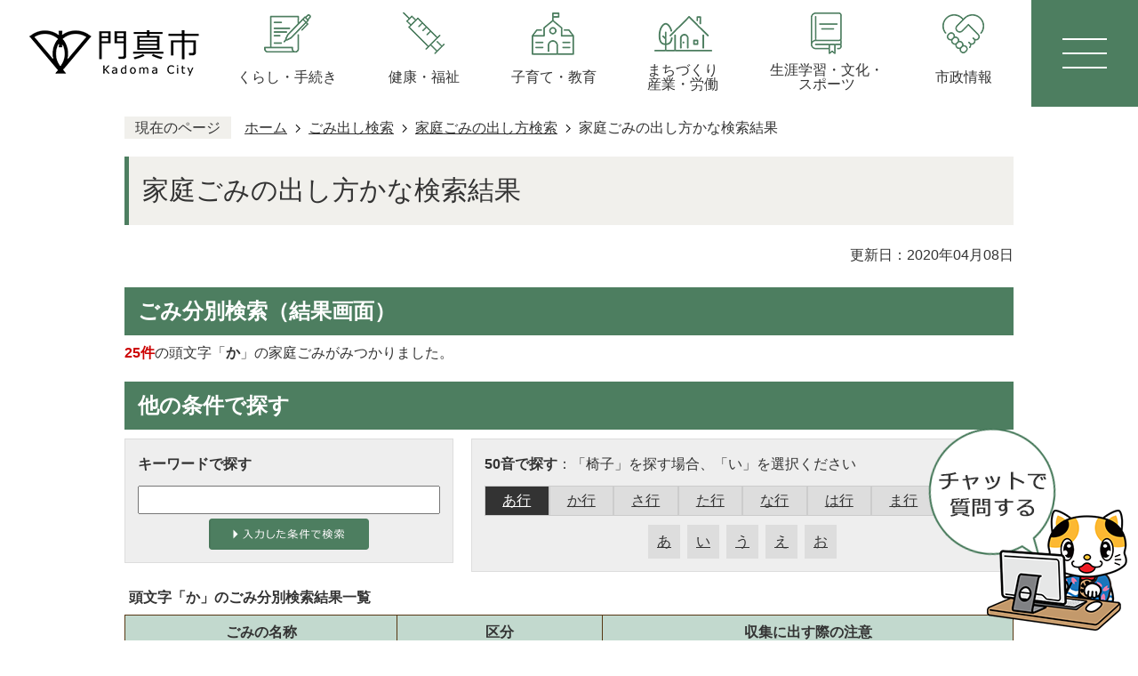

--- FILE ---
content_type: text/html
request_url: https://www.city.kadoma.osaka.jp/gomi_search/kateigomi/kana.html?kana=%E3%81%8B
body_size: 41855
content:
<!DOCTYPE HTML>
<html lang="ja">
<head>
  <meta charset="utf-8">
                                                                              

        <meta name="keywords" content="">
<meta name="description" content="">    <meta property="og:title" content="家庭ごみの出し方かな検索結果|門真市">
<meta property="og:type" content="article">
<meta property="og:url" content="https://www.city.kadoma.osaka.jp/gomi_search/kateigomi/kana.html">
  <meta property="og:image" content="//www.city.kadoma.osaka.jp/theme/base/img_common/ogp_noimage.png" />
    <meta name="viewport" content="width=750, user-scalable=yes" />      <meta name="nsls:timestamp" content="Wed, 08 Apr 2020 07:44:18 GMT">            <title>家庭ごみの出し方かな検索結果／門真市</title>    <link rel="canonical" href="https://www.city.kadoma.osaka.jp/gomi_search/kateigomi/kana.html">        
                          <link rel="icon" href="//www.city.kadoma.osaka.jp/favicon.ico">
        <link rel="apple-touch-icon" href="//www.city.kadoma.osaka.jp/smartphone.png">
                                                  <link href="//www.city.kadoma.osaka.jp/theme/base/css/sub.css" rel="stylesheet" type="text/css" class="sp-style">              

                                                        <script src="//www.city.kadoma.osaka.jp/theme/base/js/jquery.js"></script>
<script src="//www.city.kadoma.osaka.jp/theme/base/js/jquery_cookie.js"></script>
<script src="//www.city.kadoma.osaka.jp/theme/base/js/jquery-ui.min.js"></script>
<script src="//www.city.kadoma.osaka.jp/theme/base/js/common_lib.js"></script>
<script src="//www.city.kadoma.osaka.jp/theme/base/js/jquery.easing.1.3.js"></script>
<script src="//www.city.kadoma.osaka.jp/theme/base/js/jquery_dropmenu.js"></script>
<script src="//www.city.kadoma.osaka.jp/theme/base/js/jquery.bxslider.js"></script>

<script src="//www.city.kadoma.osaka.jp/theme/base/js/common.js"></script>
<script src="//www.city.kadoma.osaka.jp/theme/base/js/mutual_switching/mutual_switching.js"></script>
<script src="//www.city.kadoma.osaka.jp/theme/base/js/jquery.smartslider.js"></script>
                  <script src="//www.city.kadoma.osaka.jp/theme/base/js/sub.js"></script>
          

      
  <!--[if lt IE 9]>
  <script src="//www.city.kadoma.osaka.jp/theme/base/js/html5shiv-printshiv.min.js"></script>
  <script src="//www.city.kadoma.osaka.jp/theme/base/js/css3-mediaqueries.js"></script>
  <![endif]-->

  <script>
    var cms_api_token="eyJ0eXAiOiJKV1QiLCJhbGciOiJIUzI1NiJ9.eyJjdXN0b21lcl9jb2RlIjoiMTkxMTYxIiwic2VydmljZV9uYW1lIjoiU01BUlQgQ0hBVEJPVCJ9._fAPETGNT7KsToF8toLG9hSlaeEhCsBSmb8Ir-a9GSk";
    var cms_api_domain="api4th.smart-lgov.jp";
    var cms_api_site="";
    var cms_app_version="";
    var cms_app_id="";
    var site_domain = "https://www.city.kadoma.osaka.jp";
    var theme_name = "base";
    var cms_recruit_no = "2";
    var cms_recruit_history_no = "3";
    var cms_recruit_search_item = '[]';
    var is_smartphone = false;  </script>

  
    <script src="//www.city.kadoma.osaka.jp/resource/js/category_attend_list.js?20200408164418"></script>
  


</head>
<body>
          
              
                
  
  
  











<script>
$(function() {
  $('.headerNaviDynBlock').each(function() {
    var block = $(this);
    var list = block.find('.headerNaviDynList');
    block.css('display', 'none');

    var url = block.attr('url');
    if (!url) {
      url = block.attr('data-url');
      if (!url) {
        return;
      }
    }

    $.getJSON(url, function(json) {
      var templateOrig = block.find('.headerNaviPageTemplate');
      if (templateOrig.length == 0) {
        return;
      }
      var template = templateOrig.clone().removeClass('headerNaviPageTemplate').addClass('pageEntity').css('display', '');
      block.find('.pageEntity').remove();
      var count = 0;
      for (var j=0; j<json.length; j++) {
        var item = json[j];
        if (item.is_category_index && item.child_pages_count == 0) {
          continue;
        }
        var entity = template.clone();
        entity.find('.pageLink').attr('href', item.url).text(item.page_name);
        entity.find('.pageDescription').text(item.description);
        list.append(entity);
        count++;
      }
      if (count > 0) {
        block.css('display', '');
      }
      templateOrig.remove();
    });
  });
});
</script>

  <div id="wrapper" class="r-2023 s-9901">
    <div id="wrapper-in">
      <div id="wrapper-in2">

        <div id="header-print">
          <header id="header" class="view-pc">
                          
<div class="header-subnav-area-wrap">
  <p class="to-container"><a href="#container">本文へ</a></p>
  <div class="header-subnav-area" id="header-subnav-area">

          <p id="header-logo"><a href="https://www.city.kadoma.osaka.jp/index.html"><img src="//www.city.kadoma.osaka.jp/theme/base/img_common/v2_pc_header_logo.png" alt="門真市 Kadoma City"></a></p>
    
           
              <script>
$(function() {
  $('.headerNaviDynBlock').each(function() {
    var block = $(this);
    var list = block.find('.headerNaviDynList');
    block.css('display', 'none');

    var url = block.attr('url');
    if (!url) {
      url = block.attr('data-url');
      if (!url) {
        return;
      }
    }

    $.getJSON(url, function(json) {
      var templateOrig = block.find('.headerNaviPageTemplate');
      if (templateOrig.length == 0) {
        return;
      }
      var template = templateOrig.clone().removeClass('headerNaviPageTemplate').addClass('pageEntity').css('display', '');
      block.find('.pageEntity').remove();
      var count = 0;
      for (var j=0; j<json.length; j++) {
        var item = json[j];
        if (item.is_category_index && item.child_pages_count == 0) {
          continue;
        }
        var entity = template.clone();
        entity.find('.pageLink').attr('href', item.url).text(item.page_name);
        entity.find('.pageDescription').text(item.description);
        list.append(entity);
        count++;
      }
      if (count > 0) {
        block.css('display', '');
      }
      templateOrig.remove();
    });
  });
});
</script>

<nav id="header-nav">
  <div class="in">
    <ul class="list">
      <li class="item nav1">
        <a href="https://www.city.kadoma.osaka.jp/kurashi/index.html">
          <div class="title-img"><img src="//www.city.kadoma.osaka.jp/theme/base/img_common/v2_nav_01.png" alt=""></div>
          <div class="title">くらし・手続き</div>
        </a>
                  <div class="headerNaviDynBlock" data-url="//www.city.kadoma.osaka.jp/kurashi/index.tree.json">
            <div class="dropmenu">
              <div class="dropmenu-in">
                <ul class="dropmenu-list headerNaviDynList">
                  <li class="headerNaviPageTemplate"><a class="pageLink"></a></li>
                </ul>
              </div>
            </div>
          </div>
              </li>
      <li class="item nav2">
        <a href="https://www.city.kadoma.osaka.jp/kenko_fukushi/index.html">
          <div class="title-img"><img src="//www.city.kadoma.osaka.jp/theme/base/img_common/v2_nav_02.png" alt=""></div>
          <div class="title">健康・福祉</div>
        </a>
                  <div class="headerNaviDynBlock" data-url="//www.city.kadoma.osaka.jp/kenko_fukushi/index.tree.json">
            <div class="dropmenu">
              <div class="dropmenu-in">
                <ul class="dropmenu-list headerNaviDynList">
                  <li class="headerNaviPageTemplate"><a class="pageLink"></a></li>
                </ul>
              </div>
            </div>
          </div>
              </li>
      <li class="item nav3">
        <a href="https://www.city.kadoma.osaka.jp/kosodate/index.html">
          <div class="title-img"><img src="//www.city.kadoma.osaka.jp/theme/base/img_common/v2_nav_03.png" alt=""></div>
          <div class="title">子育て・教育</div>
        </a>
                  <div class="headerNaviDynBlock" data-url="//www.city.kadoma.osaka.jp/kosodate/index.tree.json">
            <div class="dropmenu">
              <div class="dropmenu-in">
                <ul class="dropmenu-list headerNaviDynList">
                  <li class="headerNaviPageTemplate"><a class="pageLink"></a></li>
                </ul>
              </div>
            </div>
          </div>
              </li>
      <li class="item nav4">
        <a href="https://www.city.kadoma.osaka.jp/machizukuri_rodo/index.html">
          <div class="title-img"><img src="//www.city.kadoma.osaka.jp/theme/base/img_common/v2_nav_04.png" alt=""></div>
          <div class="title"><span>まちづくり</span><span>産業・労働</span></div>
        </a>
                  <div class="headerNaviDynBlock" data-url="//www.city.kadoma.osaka.jp/machizukuri_rodo/index.tree.json">
            <div class="dropmenu">
              <div class="dropmenu-in">
                <ul class="dropmenu-list headerNaviDynList">
                  <li class="headerNaviPageTemplate"><a class="pageLink"></a></li>
                </ul>
              </div>
            </div>
          </div>
              </li>
      <li class="item nav5">
        <a href="https://www.city.kadoma.osaka.jp/shogaigakushu/index.html">
          <div class="title-img"><img src="//www.city.kadoma.osaka.jp/theme/base/img_common/v2_nav_05.png" alt=""></div>
          <div class="title"><span>生涯学習・文化・</span><span>スポーツ</span></div>
        </a>
                  <div class="headerNaviDynBlock" data-url="//www.city.kadoma.osaka.jp/shogaigakushu/index.tree.json">
            <div class="dropmenu">
              <div class="dropmenu-in">
                <ul class="dropmenu-list headerNaviDynList">
                  <li class="headerNaviPageTemplate"><a class="pageLink"></a></li>
                </ul>
              </div>
            </div>
          </div>
              </li>
      <li class="item nav6">
        <a href="https://www.city.kadoma.osaka.jp/shisei/index.html">
          <div class="title-img"><img src="//www.city.kadoma.osaka.jp/theme/base/img_common/v2_nav_06.png" alt=""></div>
          <div class="title">市政情報</div>
        </a>
                  <div class="headerNaviDynBlock" data-url="//www.city.kadoma.osaka.jp/shisei/index.tree.json">
            <div class="dropmenu">
              <div class="dropmenu-in">
                <ul class="dropmenu-list headerNaviDynList">
                  <li class="headerNaviPageTemplate"><a class="pageLink"></a></li>
                </ul>
              </div>
            </div>
          </div>
              </li>
    </ul>
  </div>
</nav>          
    <nav class="menu-btn-box">
      <p class="menu-btn-menu menu-btn"><a href="#"><img src="//www.city.kadoma.osaka.jp/theme/base/img_common/v2_menu_btn_menu_pc.png" alt="メニュー"></a></p>
    </nav>
  
  </div>
</div>

<div class="modal-menu-bg"></div>
<div class="modal-menu">
  <div class="in">
    <div class="menu-btn-box">
      <p class="modal-menu-close close-btn-menu menu-btn"><a href="#"><img src="//www.city.kadoma.osaka.jp/theme/base/img_common/v2_menu_btn_close_pc.png" alt="閉じる"></a></p>
    </div>
  
    <div class="modal-box-wrap">
      <div class="modal-box">
  
        <div class="header-search">
          <p class="title">キーワードから検索できます</p>
          <div class="box">
                          




                          
                
                  
                  
                                      <div class="gcse-searchbox-only" data-resultsurl="//www.city.kadoma.osaka.jp/result.html" data-enableAutoComplete="true"></div>
  
                              </div>
        </div>
  
        <div class="box1">
          <div class="org-link"><a href="https://www.city.kadoma.osaka.jp/soshiki/index.html">組織から探す</a></div>
          <div class="header-lang">
            <select class="lang-select js-lang-select" name="translate" title="Select Language">
              <option value="#" lang="en">Select Language</option>
              <option value="//translate.google.com/translate?hl=ja&amp;sl=auto&amp;tl=en&amp;u=https://www.city.kadoma.osaka.jp/gomi_search/kateigomi/kana.html" lang="en">English</option>
              <option value="//translate.google.com/translate?hl=ja&amp;sl=auto&amp;tl=zh-CN&amp;u=https://www.city.kadoma.osaka.jp/gomi_search/kateigomi/kana.html" lang="zh-CN">中文(簡体)</option>
              <option value="//translate.google.com/translate?hl=ja&amp;sl=auto&amp;tl=zh-TW&amp;u=https://www.city.kadoma.osaka.jp/gomi_search/kateigomi/kana.html" lang="zh-TW">中文(繁体)</option>
              <option value="//translate.google.com/translate?hl=ja&amp;sl=auto&amp;tl=ko&amp;u=https://www.city.kadoma.osaka.jp/gomi_search/kateigomi/kana.html" lang="ko">한국어</option>
              <option value="//translate.google.com/translate?hl=ja&amp;sl=auto&amp;tl=vi&amp;u=https://www.city.kadoma.osaka.jp/gomi_search/kateigomi/kana.html" lang="vi">Tiếng Việt</option>
              <option value="//translate.google.com/translate?hl=ja&amp;sl=auto&amp;tl=tl&amp;u=https://www.city.kadoma.osaka.jp/gomi_search/kateigomi/kana.html" lang="tl">Tagalog</option>
              <option value="//translate.google.com/translate?hl=ja&amp;sl=auto&amp;tl=id&amp;u=https://www.city.kadoma.osaka.jp/gomi_search/kateigomi/kana.html" lang="id">Bahasa Indonesia</option>
              <option value="//translate.google.com/translate?hl=ja&amp;sl=auto&amp;tl=ne&amp;u=https://www.city.kadoma.osaka.jp/gomi_search/kateigomi/kana.html" lang="ne">नेपाली भाषा</option>
              <option value="//translate.google.com/translate?hl=ja&amp;sl=auto&amp;tl=th&amp;u=https://www.city.kadoma.osaka.jp/gomi_search/kateigomi/kana.html" lang="th">ภาษาไทย</option>
              <option value="//translate.google.com/translate?hl=ja&amp;sl=auto&amp;tl=pt&amp;u=https://www.city.kadoma.osaka.jp/gomi_search/kateigomi/kana.html" lang="pt">Português</option>
            </select>
            <button class="btn-lang-select js-btn-lang-select" type="button">翻訳</button>
          </div>
        </div>
        <div class="box2">
          <dl class="header-color">
            <dt class="title"><span>背景色変更</span></dt>
            <dd class="item"><a href="#" class="sccolor" data-bgcolor="color_black"><img src="//www.city.kadoma.osaka.jp/theme/base/img_common/v2_headercolor_black.png" alt="背景色を黒色にする"></a></dd>
            <dd class="item2"><a href="#" class="sccolor" data-bgcolor="color_blue"><img src="//www.city.kadoma.osaka.jp/theme/base/img_common/v2_headercolor_blue.png" alt="背景色を青色にする"></a></dd>
            <dd class="item3"><a href="#" class="sccolor" data-bgcolor="color_normal"><img src="//www.city.kadoma.osaka.jp/theme/base/img_common/v2_headercolor_normal.png" alt="背景色を元に戻す"></a></dd>
          </dl>
      
          <dl class="header-size">
            <dt class="title"><span>文字サイズ変更</span></dt>
            <dd class="item">
              <button class="scsize normal">
                <img src="//www.city.kadoma.osaka.jp/theme/base/img_common/v2_headersize_normal_on.png" alt="標準（初期状態）" class="normal-on">
                <img src="//www.city.kadoma.osaka.jp/theme/base/img_common/v2_headersize_normal_off.png" alt="標準に戻す" class="normal-off hide">
              </button>
            </dd>
            <dd class="item2">
              <button class="scsize up">
                <img src="//www.city.kadoma.osaka.jp/theme/base/img_common/v2_headersize_big_off.png" alt="拡大する" class="big-off">
                <img src="//www.city.kadoma.osaka.jp/theme/base/img_common/v2_headersize_big_on.png" alt="拡大（最大状態）" class="big-on hide">
              </button>
            </dd>
          </dl>
        </div>
      </div>
  
      <p class="modal-menu-close close-btn">
        <a href="#"><span>閉じる</span></a>
      </p>
  
    </div>
  </div>

</div>                      </header>
                      
<header id="sp-header" class="view-sp">
  <div class="sp-box">
    <p id="sp-header-logo"><a href="https://www.city.kadoma.osaka.jp/index.html"><img src="//www.city.kadoma.osaka.jp/theme/base/img_common/v2_sp_header_logo.png" alt="門真市 Kadoma City"></a></p>
    <nav id="sp-header-nav">
      <p class="menu-btn-menu menu-btn"><a href="#"><img src="//www.city.kadoma.osaka.jp/theme/base/img_common/v2_menu_btn_menu.png" alt="メニュー"></a></p>
      <p class="modal-menu-close close-btn-menu menu-btn"><a href="#"><img src="//www.city.kadoma.osaka.jp/theme/base/img_common/v2_menu_btn_menu_close.png" alt="閉じる"></a></p>
    </nav> 
  </div>
  
              
<div class="modal-menu-bg"></div>
<div class="modal-menu">
  <div class="in">
    <div class="sp-search">
      <p class="title">キーワードから検索できます</p>
      <div class="box">
                  




                          
                
                  
                  
                                      <div class="gcse-searchbox-only" data-resultsurl="//www.city.kadoma.osaka.jp/result.html" data-enableAutoComplete="true"></div>
  
                      </div>
    </div>

                      <nav class="sp-nav" aria-label="スマホ展開メニュー">
  <ul class="nav-list" role="tablist">
    <li class="box">
      <p class="title">
        <a href="https://www.city.kadoma.osaka.jp/index.html">ホーム</a>
      </p>
    </li>

    <li class="box">
      <p class="title">
        <a href="https://www.city.kadoma.osaka.jp/kurashi/index.html">くらし・手続き</a>
        <button type="button" role="tab" aria-controls="sp-nav2" aria-selected="false" aria-expanded="false" class="plus"><span>カテゴリ2を開く</span></button>
      </p>
      <div class="bloc" role="tabpanel" id="sp-nav2" aria-hidden="true">
                  <div data-url="//www.city.kadoma.osaka.jp/kurashi/index.tree.json" class="headerNaviDynBlock">
            <ul class="list headerNaviDynList">
              <li class="headerNaviPageTemplate"><a class="pageLink"></a></li>
            </ul>
          </div>
              </div>
    </li>

    <li class="box">
      <p class="title">
        <a href="https://www.city.kadoma.osaka.jp/kenko_fukushi/index.html">健康・福祉</a>
        <button type="button" role="tab" aria-controls="sp-nav3" aria-selected="false" aria-expanded="false" class="plus"><span>カテゴリ3を開く</span></button>
      </p>
      <div class="bloc" role="tabpanel" id="sp-nav3" aria-hidden="true">
                  <div data-url="//www.city.kadoma.osaka.jp/kenko_fukushi/index.tree.json" class="headerNaviDynBlock">
            <ul class="list headerNaviDynList">
              <li class="headerNaviPageTemplate"><a class="pageLink"></a></li>
            </ul>
          </div>
              </div>
    </li>

    <li class="box">
      <p class="title">
        <a href="https://www.city.kadoma.osaka.jp/kosodate/index.html">子育て・教育</a>
        <button type="button" role="tab" aria-controls="sp-nav4" aria-selected="false" aria-expanded="false" class="plus"><span>カテゴリ4を開く</span></button>
      </p>
      <div class="bloc" role="tabpanel" id="sp-nav4" aria-hidden="true">
                  <div data-url="//www.city.kadoma.osaka.jp/kosodate/index.tree.json" class="headerNaviDynBlock">
            <ul class="list headerNaviDynList">
              <li class="headerNaviPageTemplate"><a class="pageLink"></a></li>
            </ul>
          </div>
              </div>
    </li>

    <li class="box">
      <p class="title">
        <a href="https://www.city.kadoma.osaka.jp/machizukuri_rodo/index.html">まちづくり・産業・労働</a>
        <button type="button" role="tab" aria-controls="sp-nav5" aria-selected="false" aria-expanded="false" class="plus"><span>カテゴリ5を開く</span></button>
      </p>
      <div class="bloc" role="tabpanel" id="sp-nav5" aria-hidden="true">
                  <div data-url="//www.city.kadoma.osaka.jp/machizukuri_rodo/index.tree.json" class="headerNaviDynBlock">
            <ul class="list headerNaviDynList">
              <li class="headerNaviPageTemplate"><a class="pageLink"></a></li>
            </ul>
          </div>
              </div>
    </li>

    <li class="box">
      <p class="title">
        <a href="https://www.city.kadoma.osaka.jp/shogaigakushu/index.html">生涯学習・文化・スポーツ</a>
        <button type="button" role="tab" aria-controls="sp-nav6" aria-selected="false" aria-expanded="false" class="plus"><span>カテゴリ6を開く</span></button>
      </p>
      <div class="bloc" role="tabpanel" id="sp-nav6" aria-hidden="true">
                  <div data-url="//www.city.kadoma.osaka.jp/shogaigakushu/index.tree.json" class="headerNaviDynBlock">
            <ul class="list headerNaviDynList">
              <li class="headerNaviPageTemplate"><a class="pageLink"></a></li>
            </ul>
          </div>
              </div>
    </li>

    <li class="box">
      <p class="title">
        <a href="https://www.city.kadoma.osaka.jp/shisei/index.html">市政情報</a>
        <button type="button" role="tab" aria-controls="sp-nav7" aria-selected="false" aria-expanded="false" class="plus"><span>カテゴリ6を開く</span></button>
      </p>
      <div class="bloc" role="tabpanel" id="sp-nav7" aria-hidden="true">
                  <div data-url="//www.city.kadoma.osaka.jp/shisei/index.tree.json" class="headerNaviDynBlock">
            <ul class="list headerNaviDynList">
              <li class="headerNaviPageTemplate"><a class="pageLink"></a></li>
            </ul>
          </div>
              </div>
    </li>
  </ul>
</nav>          
    <div class="support-block">
      <ul class="support-list">
        <li class="org-link"><a href="https://www.city.kadoma.osaka.jp/soshiki/index.html">組織から探す</a></li>
        <li class="header-lang">
          <select class="lang-select js-lang-select" name="translate" title="Select Language">
            <option value="#" lang="en">Select Language</option>
            <option value="//translate.google.com/translate?hl=ja&amp;sl=auto&amp;tl=en&amp;u=https://www.city.kadoma.osaka.jp/gomi_search/kateigomi/kana.html" lang="en">English</option>
            <option value="//translate.google.com/translate?hl=ja&amp;sl=auto&amp;tl=zh-CN&amp;u=https://www.city.kadoma.osaka.jp/gomi_search/kateigomi/kana.html" lang="zh-CN">中文(簡体)</option>
            <option value="//translate.google.com/translate?hl=ja&amp;sl=auto&amp;tl=zh-TW&amp;u=https://www.city.kadoma.osaka.jp/gomi_search/kateigomi/kana.html" lang="zh-TW">中文(繁体)</option>
            <option value="//translate.google.com/translate?hl=ja&amp;sl=auto&amp;tl=ko&amp;u=https://www.city.kadoma.osaka.jp/gomi_search/kateigomi/kana.html" lang="ko">한국어</option>
            <option value="//translate.google.com/translate?hl=ja&amp;sl=auto&amp;tl=vi&amp;u=https://www.city.kadoma.osaka.jp/gomi_search/kateigomi/kana.html" lang="vi">Tiếng Việt</option>
            <option value="//translate.google.com/translate?hl=ja&amp;sl=auto&amp;tl=tl&amp;u=https://www.city.kadoma.osaka.jp/gomi_search/kateigomi/kana.html" lang="tl">Tagalog</option>
            <option value="//translate.google.com/translate?hl=ja&amp;sl=auto&amp;tl=id&amp;u=https://www.city.kadoma.osaka.jp/gomi_search/kateigomi/kana.html" lang="id">Bahasa Indonesia</option>
            <option value="//translate.google.com/translate?hl=ja&amp;sl=auto&amp;tl=ne&amp;u=https://www.city.kadoma.osaka.jp/gomi_search/kateigomi/kana.html" lang="ne">नेपाली भाषा</option>
            <option value="//translate.google.com/translate?hl=ja&amp;sl=auto&amp;tl=th&amp;u=https://www.city.kadoma.osaka.jp/gomi_search/kateigomi/kana.html" lang="th">ภาษาไทย</option>
            <option value="//translate.google.com/translate?hl=ja&amp;sl=auto&amp;tl=pt&amp;u=https://www.city.kadoma.osaka.jp/gomi_search/kateigomi/kana.html" lang="pt">Português</option>
          </select>
          <button class="btn-lang-select js-btn-lang-select" type="button" lang="en">翻訳</button>
        </li>
        <li class="header-color">
          <dl class="header-color-in">
            <dt class="header-color-title"><span>背景色変更</span></dt>
            <dd class="header-color-item">
              <a href="#" class="sccolor" data-bgcolor="color_black">
                <img src="//www.city.kadoma.osaka.jp/theme/base/img_common/v2_headercolor_sp_black.png" alt="背景色を黒色にする">
              </a>
            </dd>
            <dd class="header-color-item2">
              <a href="#" class="sccolor" data-bgcolor="color_blue">
                <img src="//www.city.kadoma.osaka.jp/theme/base/img_common/v2_headercolor_sp_blue.png" alt="背景色を青色にする">
              </a>
            </dd>
            <dd class="header-color-item3">
              <a href="#" class="sccolor" data-bgcolor="color_normal">
                <img src="//www.city.kadoma.osaka.jp/theme/base/img_common/v2_headercolor_sp_normal.png" alt="背景色を白色にする">
              </a>
            </dd>
          </dl>
        </li>
        <li class="header-size">
          <dl class="header-size-in">
            <dt class="header-size-title"><span>文字サイズ変更</span></dt>
            <dd class="header-size-item">
              <button class="scsize normal">
                <img src="//www.city.kadoma.osaka.jp/theme/base/img_common/v2_sp_headersize_normal_on.png" alt="標準（初期状態）" class="normal-on">
                <img src="//www.city.kadoma.osaka.jp/theme/base/img_common/v2_sp_headersize_normal_off.png" alt="標準に戻す" class="normal-off hide">
              </button>
            </dd>
            <dd class="header-size-item2">
              <button class="scsize up">
                <img src="//www.city.kadoma.osaka.jp/theme/base/img_common/v2_sp_headersize_big_off.png" alt="拡大する" class="big-off">
                <img src="//www.city.kadoma.osaka.jp/theme/base/img_common/v2_sp_headersize_big_on.png" alt="拡大（最大状態）" class="big-on hide">
              </button>
            </dd>
          </dl>
        </li>
      </ul>
    </div>

    <p class="gotopc">
      <a href="https://www.city.kadoma.osaka.jp/gomi_search/kateigomi/kana.html" class="jqs-go-to-pc">
        <span>PCサイトを見る</span>
      </a>
    </p>

    <p class="modal-menu-close close-btn">
      <a href="#"><span>閉じる</span></a>
    </p>
  </div>
</div>      
</header>                  </div>

        <dl id="pankuzu" class="clearfix">
          <dt class="title">現在のページ</dt>
          <dd class="in">
            

<ul class="list">
              <li><a href="https://www.city.kadoma.osaka.jp/index.html">ホーム</a></li>
                  <li class="icon"><a href="https://www.city.kadoma.osaka.jp/gomi_search/index.html">ごみ出し検索</a></li>
                  <li class="icon"><a href="https://www.city.kadoma.osaka.jp/gomi_search/kateigomi/index.html">家庭ごみの出し方検索</a></li>
            <li class="icon"><span>家庭ごみの出し方かな検索結果</span></li>
  </ul>
          </dd>
        </dl>

        <section id="container" tabindex="-1">
          <div id="container-in-wide" class="clearfix">

            <article id="contents" role="main">

                                
      <h1 class="title"><span class="bg"><span class="bg2">家庭ごみの出し方かな検索結果</span></span></h1>
                  
              <div id="social-update-area">
                                                                                                                                                            

  
                
            
            
                     
        <p class="update">更新日：2020年04月08日</p>

  
                              </div>

              <div id="contents-in">      
 <!-- CMS編集領域ここから -->
 <!-- CMS編集領域ここまで -->

                  
    <h2 class="head-title"><span class="bg"><span class="bg2"><span class="type_name">家庭ごみの出し方検索</span>（結果画面）</h2><!-- 家庭ごみの出し方検索（結果画面） -->

        <div class="garbage-result-area">
      <span class="garbage-result-found"><strong class="count">1件</strong>の頭文字「<strong class="search-kana">あ</strong>」の<span class="reserve1">家庭ごみ</span>がみつかりました。</span>
      <span class="garbage-result-not-found">頭文字「<strong class="search-kana">あ</strong>」の<span class="reserve1">家庭ごみ</span>がみつかりませんでした。</span>
      <h2 class="head-title"><span class="bg"><span class="bg2">他の条件で探す</span></span></h2>
    </div>
    
    <div class="garbage-search-area">
      <div class="unit clearfix">
        <div class="left-col">
          <div class="in">
            <form id="form1" name="form1" method="get" action="keyword.html#result">
              <p class="desc"><strong>キーワードで探す</strong></p>
              <p class="box">
                <input name="keyword" type="text" class="input" title="キーワードで探す"><span class="input-box"><input type="image" src="//www.city.kadoma.osaka.jp/theme/base/img_sub/garbage_search_area_btn.png" alt="入力した条件で検索"></span>
              </p>
            </form>
          </div>
        </div>
        <div class="right-col">
          <div class="in">
            <p class="desc"><strong>50音で探す</strong><span class="reserve2">：「椅子」を探す場合、「い」を選択ください</span></p>
            <div class="tab" id="garbage-tab">
              <ul class="list">
                <li><a href="#garbage-tab-1" class="first">あ行</a></li>
                <li><a href="#garbage-tab-2">か行</a></li>
                <li><a href="#garbage-tab-3">さ行</a></li>
                <li><a href="#garbage-tab-4">た行</a></li>
                <li><a href="#garbage-tab-5">な行</a></li>
                <li><a href="#garbage-tab-6">は行</a></li>
                <li><a href="#garbage-tab-7">ま行</a></li>
                <li class="sp"><a href="#garbage-tab-8">やらわ行</a></li>
              </ul>
              <div class="box2 ui-tabs-hide" id="garbage-tab-1">
                <ul class="list2">
                  <li><a class="js-blank2" href="kana.html?kana=%e3%81%82#result">あ</a></li>
                  <li><a class="js-blank2" href="kana.html?kana=%e3%81%84#result">い</a></li>
                  <li><a class="js-blank2" href="kana.html?kana=%e3%81%86#result">う</a></li>
                  <li><a class="js-blank2" href="kana.html?kana=%e3%81%88#result">え</a></li>
                  <li><a class="js-blank2" href="kana.html?kana=%e3%81%8a#result">お</a></li>
                </ul>
              </div>
              <div class="box2 ui-tabs-hide" id="garbage-tab-2">
                <ul class="list2">
                  <li><a class="js-blank2" href="kana.html?kana=%e3%81%8b#result">か</a></li>
                  <li><a class="js-blank2" href="kana.html?kana=%e3%81%8d#result">き</a></li>
                  <li><a class="js-blank2" href="kana.html?kana=%e3%81%8f#result">く</a></li>
                  <li><a class="js-blank2" href="kana.html?kana=%e3%81%91#result">け</a></li>
                  <li><a class="js-blank2" href="kana.html?kana=%e3%81%93#result">こ</a></li>
                </ul>
              </div>
              <div class="box2 ui-tabs-hide" id="garbage-tab-3">
                <ul class="list2">
                  <li><a class="js-blank2" href="kana.html?kana=%e3%81%95#result">さ</a></li>
                  <li><a class="js-blank2" href="kana.html?kana=%e3%81%97#result">し</a></li>
                  <li><a class="js-blank2" href="kana.html?kana=%e3%81%99#result">す</a></li>
                  <li><a class="js-blank2" href="kana.html?kana=%e3%81%9b#result">せ</a></li>
                  <li><a class="js-blank2" href="kana.html?kana=%e3%81%9d#result">そ</a></li>
                </ul>
              </div>
              <div class="box2 ui-tabs-hide" id="garbage-tab-4">
                <ul class="list2">
                  <li><a class="js-blank2" href="kana.html?kana=%e3%81%9f#result">た</a></li>
                  <li><a class="js-blank2" href="kana.html?kana=%e3%81%a1#result">ち</a></li>
                  <li><a class="js-blank2" href="kana.html?kana=%e3%81%a4#result">つ</a></li>
                  <li><a class="js-blank2" href="kana.html?kana=%e3%81%a6#result">て</a></li>
                  <li><a class="js-blank2" href="kana.html?kana=%e3%81%a8#result">と</a></li>
                </ul>
              </div>
              <div class="box2 ui-tabs-hide" id="garbage-tab-5">
                <ul class="list2">
                  <li><a class="js-blank2" href="kana.html?kana=%e3%81%aa#result">な</a></li>
                  <li><a class="js-blank2" href="kana.html?kana=%e3%81%ab#result">に</a></li>
                  <li><a class="js-blank2" href="kana.html?kana=%e3%81%ac#result">ぬ</a></li>
                  <li><a class="js-blank2" href="kana.html?kana=%e3%81%ad#result">ね</a></li>
                  <li><a class="js-blank2" href="kana.html?kana=%e3%81%ae#result">の</a></li>
                </ul>
              </div>
              <div class="box2 ui-tabs-hide" id="garbage-tab-6">
                <ul class="list2">
                  <li><a class="js-blank2" href="kana.html?kana=%e3%81%af#result">は</a></li>
                  <li><a class="js-blank2" href="kana.html?kana=%e3%81%b2#result">ひ</a></li>
                  <li><a class="js-blank2" href="kana.html?kana=%e3%81%b5#result">ふ</a></li>
                  <li><a class="js-blank2" href="kana.html?kana=%e3%81%b8#result">へ</a></li>
                  <li><a class="js-blank2" href="kana.html?kana=%e3%81%bb#result">ほ</a></li>
                </ul>
              </div>
              <div class="box2 ui-tabs-hide" id="garbage-tab-7">
                <ul class="list2">
                  <li><a class="js-blank2" href="kana.html?kana=%e3%81%be#result">ま</a></li>
                  <li><a class="js-blank2" href="kana.html?kana=%e3%81%bf#result">み</a></li>
                  <li><a class="js-blank2" href="kana.html?kana=%e3%82%80#result">む</a></li>
                  <li><a class="js-blank2" href="kana.html?kana=%e3%82%81#result">め</a></li>
                  <li><a class="js-blank2" href="kana.html?kana=%e3%82%82#result">も</a></li>
                </ul>
              </div>
              <div class="box2 ui-tabs-hide" id="garbage-tab-8">
                <ul class="list2">
                  <li><a class="js-blank2" href="kana.html?kana=%e3%82%84#result">や</a></li>
                  <li><a class="js-blank2" href="kana.html?kana=%e3%82%86#result">ゆ</a></li>
                  <li><a class="js-blank2" href="kana.html?kana=%e3%82%88#result">よ</a></li>
                  <li><a class="js-blank2" href="kana.html?kana=%e3%82%89#result">ら</a></li>
                  <li><a class="js-blank2" href="kana.html?kana=%e3%82%8a#result">り</a></li>
                  <li><a class="js-blank2" href="kana.html?kana=%e3%82%8b#result">る</a></li>
                  <li><a class="js-blank2" href="kana.html?kana=%e3%82%8c#result">れ</a></li>
                  <li><a class="js-blank2" href="kana.html?kana=%e3%82%8d#result">ろ</a></li>
                  <li><a class="js-blank2" href="kana.html?kana=%e3%82%8f#result">わ</a></li>
                </ul>
              </div>
            </div>
          </div>
        </div>
      </div>

      <!-- <div class="attention-area">
        <div class="wysiwyg">
          <p>
            ※「キーワードを探す」では、調べたいごみの名前を入力して&quot;入力した条件で検索&quot;ボタンをクリックしてください。<br>例）いす、椅子 など
          </p>
        </div>
      </div> -->
    </div>


        <div class="garbage-result-area">
      <table id="garbage-result-table" class="table garbage-table table-fix">
      <caption>頭文字「<strong class="search-kana">あ</strong>」の<span class="type_name">家庭ごみの出し方検索</span>結果一覧</caption>
        <!-- <tr>
          <th scope="col1">品目</th>
          <th scope="col2">区分</th>
          <th scope="col3">収集に出す際の条件等</th>
          <th scope="col4">直接搬入先</th>
        </tr> -->
        <!-- <tr>
          <td class="col1">サーフボード</td>
          <td class="col2">回収なし</td>
          <td class="col3">許可業者へ依頼</td>
          <td class="col4">太宰府市環境美化センター</td>
        </tr> -->
      </table>
    </div>
    <script type="text/javascript">
  var keyword_param_key = 'keyword';
  var kana_param_key = 'kana';
  var kana_search_no = 1;
  var search_page_flag = 2;
  var type_id = 1;
</script>
<script src="//www.city.kadoma.osaka.jp/resource/js/search_trash_separation.js"></script>

 <!-- CMS編集領域ここから -->
  <div class="free-layout-area">
    <div><p class="link-item"></p>
</div>
  </div>
 <!-- CMS編集領域ここまで -->

          
              
                                                                  <!-- 「お問い合わせ先」 -->
                                                        
                    
                     <!-- pdfダウンロード -->

                                        <div class="attend-container" style="display:none;" data-meta-url="//www.city.kadoma.osaka.jp/gomi_search/kateigomi/index.meta.json" data-scenario-url="//www.city.kadoma.osaka.jp/cgi-bin/scenario.php" data-ref-page-no="6051">
          <h2 class="head-title"><span class="bg"><span class="bg2">よくある質問</span></span></h2>
        <ul class="attend-list">
    </ul>
  </div>
                  
                  
  


                  
                
              <!-- //#contents-in  -->
              </div>
            <!-- //#contents  -->
            </article>

                                                                              
          <!-- //#container-in  -->
          </div>
        <!-- //#container  -->
        </section>

        <div id="footer-print">
          
                      <footer id="footer">
  <div class="footer-nav">
    <ul class="list">
      <li><a href="https://www.city.kadoma.osaka.jp/soshiki/kikakuzaisei/5/accessibility/index.html">アクセシビリティ</a></li>
      <li><a href="https://www.city.kadoma.osaka.jp/soshiki/kikakuzaisei/5/35430.html">プライバシーポリシー</a></li>
      <li><a href="https://www.city.kadoma.osaka.jp/sitemap.html">サイトマップ</a></li>
      <li><a href="https://www.city.kadoma.osaka.jp/3969.html">著作権・リンク</a></li>
      <li><a href="https://www.city.kadoma.osaka.jp/shisei/shokai/5398.html">アクセス</a></li>
    </ul>
  </div>
  
  <p id="pagetop"><a href="#wrapper" class="scroll" lang="en"><img src="//www.city.kadoma.osaka.jp/theme/base/img_common/v2_footer_pagetop.png" alt="TOP"></a></p>
  <div class="footer-contents">
    <div class="in">
      <p class="footer-logo">
        <span class="visually-hidden">門真市 Kadoma City</span>
        <img src="//www.city.kadoma.osaka.jp/theme/base/img_common/v2_pc_footer_logo.png" alt="" class="view-pc">
        <img src="//www.city.kadoma.osaka.jp/theme/base/img_common/v2_sp_footer_logo.png" alt="" class="view-sp">
      </p>
      <div class="footer-box">
        <address class="footer-add">
          <p>〒571-8585　大阪府門真市中町1-1  </p>
          <p class="tel"><span>電話番号　06-6902-1231（大代表）/ </span><span>072-885-1231（代表）</span></p>
          <p class="fax">ファックス　06-6905-3264（代表）</p>
          <p><span>業務時間　午前9時から午後5時30分まで</span><span>（土曜日・日曜日・祝日・年末年始を除く）</span></p>
        </address>
        <div class="footer-btn">
          <a href="https://www.city.kadoma.osaka.jp/8046.html">各課の案内・お問い合わせ</a>
        </div>
      </div>
    </div>
  </div>

  <p class="copyright" lang="en">Copyright (c) 2023 Kadoma City. All Rights Reserved.</p>
</footer>                    
        </div>
        
                          

  
          
        
    
          
          

    
          

              <script id="chatbot-load" src="//chatbot.smart-lgov.jp/view/js/chatbot.js?1749173659" data-chatbot-endpoint="//chatbot.smart-lgov.jp/v1/" data-chatbot-id="chatbot_kadoma" data-chatbot-token="eyJ0eXAiOiJKV1QiLCJhbGciOiJIUzI1NiJ9.eyJjdXN0b21lcl9jb2RlIjoiMTkxMTYxIiwic2VydmljZV9uYW1lIjoiU01BUlQgQ0hBVEJPVCJ9._fAPETGNT7KsToF8toLG9hSlaeEhCsBSmb8Ir-a9GSk" data-chatbot-ui="1"></script>
                          <link rel="stylesheet" href="//www.city.kadoma.osaka.jp/theme/base/css/chatbot/chatbot_custom_type_1.css?1749173659">
            
      <!-- //#wrapper-in2  -->
      </div>
    <!-- //#wrapper-in  -->
    </div>
  <!-- //#wrapper  -->
  </div>

        <p id="smartphone" class="jqs-go-to-sp" style="display: none;">
  <a href="https://www.city.kadoma.osaka.jp/gomi_search/kateigomi/kana.html" class="jqs-go-to-sp">
    <span class="wrap">
      <span class="txt">スマートフォン版を表示</span>
      <span class="ico"></span>
    </span>
  </a>
</p>  
                <script src="//www.city.kadoma.osaka.jp/theme/base/js/external.js"></script>
            </body>
</html>

--- FILE ---
content_type: text/css
request_url: https://www.city.kadoma.osaka.jp/theme/base/css/sub.css
body_size: 313162
content:
@charset "UTF-8";
.box-shadow, #wrapper:not(.r-2023) .toiawase .toiawase-in {
  box-shadow: 0px 2px 5px 0px rgba(0, 0, 0, 0.15);
}

.box-shadow2 {
  box-shadow: 0px 3px 6px -2px #d6d6d6;
}

.text-btn a:hover .text-btn-in {
  background-color: #faeae9;
}

.text-btn .text-btn-in {
  display: inline-block;
  border: 1px solid #eb9f9a;
  background: #fff url(../img_top/common_arrow.png) no-repeat right 20px center;
  font-size: 110%;
}

.text-btn .text-btn-in:before {
  content: '';
  display: inline-block;
  background: url(../img_top/list_mark_icon.png) no-repeat;
  vertical-align: middle;
}

@media print, screen and (min-width: 769px) {
  .text-btn .text-btn-in {
    padding: 10px 65px 10px 55px;
    border-radius: 20px;
    background-size: 10px 16px;
  }
  .text-btn .text-btn-in:before {
    width: 21px;
    height: 16px;
    background-size: 21px 16px;
    margin-right: 10px;
  }
}

@media screen and (max-width: 768px) {
  .text-btn .text-btn-in {
    border-width: 2px;
    border-radius: 40px;
    padding: 18px 80px 18px 60px;
  }
  .text-btn .text-btn-in:before {
    margin-right: 10px;
    width: 31px;
    height: 24px;
  }
}

/*
html5doctor.com Reset Stylesheet
v1.6.1
Last Updated: 2010-09-17
Author: Richard Clark - http://richclarkdesign.com
Twitter: @rich_clark
*/
html, body, div, span, object, iframe,
h1, h2, h3, h4, h5, h6, p, blockquote, pre,
abbr, address, cite, code,
del, dfn, em, img, ins, kbd, q, samp,
small, strong, sub, sup, var,
b, i,
dl, dt, dd, ol, ul, li,
fieldset, form, label, legend,
table, caption, tbody, tfoot, thead, tr, th, td,
article, aside, canvas, details, figcaption, figure,
footer, header, hgroup, menu, nav, section, summary,
time, mark, audio, video {
  margin: 0;
  padding: 0;
  border: 0;
  outline: 0;
  /*ikkrweb preview ie9 emulator ie7 varnish error*/
  /*background:transparent;*/
}

article, aside, details, figcaption, figure,
footer, header, hgroup, menu, nav, section {
  display: block;
}

nav ul {
  list-style: none;
}

blockquote, q {
  quotes: none;
}

blockquote:before, blockquote:after,
q:before, q:after {
  content: '';
  content: none;
}

a {
  margin: 0;
  padding: 0;
  font-size: 100%;
  vertical-align: baseline;
  /*ikkrweb preview ie9 emulator ie7 varnish error*/
  /*background:transparent;*/
}

/* change colours to suit your needs */
ins {
  background-color: #ff9;
  color: #000;
  text-decoration: none;
}

/* change colours to suit your needs */
mark {
  background-color: #ff9;
  color: #000;
  font-style: italic;
  font-weight: bold;
}

del {
  text-decoration: line-through;
}

abbr[title], dfn[title] {
  border-bottom: 1px dotted;
  cursor: help;
}

table {
  border-collapse: collapse;
  border-spacing: 0;
}

/* change border colour to suit your needs */
hr {
  display: block;
  height: 1px;
  border: 0;
  border-top: 1px solid #ccc;
  margin: 1em 0;
  padding: 0;
}

input, select {
  vertical-align: middle;
}

@media screen and (max-width: 768px) {
  .wysiwyg .table-wrapper {
    overflow-x: auto;
  }
}

h2.head-title, .wysiwyg h2, .free-layout-area h2 {
  margin-top: 0.9em;
  background: #4d7e60;
  color: #fff;
  font-size: 150%;
  box-sizing: border-box;
  padding: 11px 15px;
}

h2.head-title .bg, .wysiwyg h2 .bg, .free-layout-area h2 .bg {
  display: block;
}

h2.head-title a {
  color: inherit;
}

h3.head-title, .wysiwyg h3, .free-layout-area h3, .smartcmsBbsBlock h3 {
  margin-top: 1.1em;
  background: #c2d9ce;
  color: #333;
  font-size: 150%;
  box-sizing: border-box;
  border-left: 5px solid #4d7e60;
}

h3.head-title .bg, .wysiwyg h3 .bg, .free-layout-area h3 .bg, .smartcmsBbsBlock h3 .bg {
  display: block;
  padding: 9px 15px 9px 10px;
}

h4, .wysiwyg h4, .free-layout-area h4 {
  margin-top: 1.2em;
  display: block;
  line-height: 1.2;
  background: #f1f0ec;
  font-size: 140%;
  padding: 12px 15px;
  border-bottom: 2px solid #4d7e60;
}

h5, .wysiwyg h5, .free-layout-area h5 {
  margin-top: 1.2em;
  font-size: 125%;
  display: block;
  padding: 0 0 5px;
  line-height: 1.2;
  border-bottom: 2px solid #4d7e60;
}

h6, .wysiwyg h6, .free-layout-area h6 {
  margin-top: 1.3em;
  font-size: 110%;
  padding-bottom: 5px;
  line-height: 1.2;
}

h2.head-title, h3.head-title {
  overflow: hidden;
}

.smartcmsBbsBlock h3,
h4, h5, h6 {
  overflow: hidden;
}

.wysiwyg h2, .wysiwyg h3, .wysiwyg h4, .wysiwyg h5, .wysiwyg h6, .free-layout-area h2, .free-layout-area h3, .free-layout-area h4, .free-layout-area h5, .free-layout-area h6 {
  overflow: hidden;
}

.wysiwyg ul, .pubcom-table ul {
  overflow: hidden;
  margin-top: 10px;
  margin-left: 30px;
  padding-left: 1.4em;
  list-style: disc;
}

* html .wysiwyg ul,
* html .pubcom-table ul {
  display: inline-block;
}

.wysiwyg ol, .pubcom-table ol {
  padding-left: 50px;
  margin-top: 10px;
  list-style: decimal;
  /*回り込み画像時にリストが出ない問題を解決*/
  overflow: hidden;
}

@media screen and (max-width: 768px) {
  .wysiwyg ol, .pubcom-table ol {
    margin-left: 22px;
  }
}

* html .wysiwyg ol,
* html .pubcom-table ol {
  display: inline-block;
}

.wysiwyg p {
  margin-top: 10px;
  padding-left: 10px;
  padding-right: 10px;
}

.wysiwyg table ul, .pubcom-table table ul {
  margin-left: 0;
}

.wysiwyg table ol, .pubcom-table table ol {
  padding-left: 1.5em;
}

@media screen and (max-width: 768px) {
  .wysiwyg table ol, .pubcom-table table ol {
    margin-left: 0;
    padding-left: 40px;
  }
}

.wysiwyg table p, .pubcom-table table p {
  margin-top: 0;
  padding-left: 0;
  padding-right: 0;
}

.wysiwyg table, .smartcmsBbsBlock .bbsBody .form table {
  border-collapse: collapse;
  border: 1px solid #573813;
  margin-top: 10px;
}

.wysiwyg td, .wysiwyg th {
  border-collapse: collapse;
  border: 1px solid #573813;
  padding: 5px 10px;
  word-break: break-all;
}

.wysiwyg th {
  background-color: #c2d9ce;
}

.wysiwyg caption {
  text-align: left;
  font-weight: bold;
  padding: 5px;
}

.wysiwyg div {
  line-height: 150%;
  margin-top: 10px;
}

.wysiwyg img {
  max-width: 100%;
  height: auto;
}

.wysiwyg .col {
  width: 700px;
  overflow: hidden;
}

.wysiwyg .left-col {
  width: 330px;
  float: left;
}

.wysiwyg .right-col {
  width: 330px;
  float: right;
}

.wysiwyg .text_, .cke_panel_list .text_ {
  color: #c00;
}

.wysiwyg .text2_, .cke_panel_list .text2_ {
  color: #00c;
}

.wysiwyg blockquote {
  margin-top: 10px;
  margin-left: 30px;
  padding: 5px 5px 5px 15px;
  background-image: url("../img_common/blockquote.png");
  background-position: left top;
  background-repeat: no-repeat;
  background-color: #eee;
  border-left: 3px solid #999;
}

.box-shadow, #wrapper:not(.r-2023) .toiawase .toiawase-in {
  box-shadow: 0px 2px 5px 0px rgba(0, 0, 0, 0.15);
}

.box-shadow2 {
  box-shadow: 0px 3px 6px -2px #d6d6d6;
}

.text-btn a:hover .text-btn-in {
  background-color: #faeae9;
}

.text-btn .text-btn-in {
  display: inline-block;
  border: 1px solid #eb9f9a;
  background: #fff url(../img_top/common_arrow.png) no-repeat right 20px center;
  font-size: 110%;
}

.text-btn .text-btn-in:before {
  content: '';
  display: inline-block;
  background: url(../img_top/list_mark_icon.png) no-repeat;
  vertical-align: middle;
}

@media print, screen and (min-width: 769px) {
  .text-btn .text-btn-in {
    padding: 10px 65px 10px 55px;
    border-radius: 20px;
    background-size: 10px 16px;
  }
  .text-btn .text-btn-in:before {
    width: 21px;
    height: 16px;
    background-size: 21px 16px;
    margin-right: 10px;
  }
}

@media screen and (max-width: 768px) {
  .text-btn .text-btn-in {
    border-width: 2px;
    border-radius: 40px;
    padding: 18px 80px 18px 60px;
  }
  .text-btn .text-btn-in:before {
    margin-right: 10px;
    width: 31px;
    height: 24px;
  }
}

body {
  font-size: 1rem;
  font-family: "メイリオ", Meiryo, sans-serif;
  color: #333;
  background: #fff;
}

@media screen and (max-width: 768px) {
  body {
    font-size: 1.75rem;
  }
}

img {
  border: none;
  vertical-align: top;
}

p, li, address, table, dt, dd {
  line-height: 180%;
}

ul, ol {
  list-style: none;
}

a:link {
  color: #333;
  text-decoration: underline;
}

a:visited {
  color: #333;
  text-decoration: underline;
}

a:hover {
  color: #333;
  text-decoration: none;
}

/*アクセシビリティ対応*/
a:focus img {
  /*border:1px solid #C00000;*/
}

a:focus {
  background-color: #cce2fc;
  color: #333;
}

a:active {
  _background: #cce2fc;
  /*IEのみactive疑似クラスにて処理*/
}

/*iphoneでルビで文字サイズが勝手に変わるのを修正*/
body {
  -webkit-text-size-adjust: 100%;
}

address {
  font-style: normal;
}

/*clearfix*/
.cmstag:after,
.clearfix:after {
  content: ".";
  display: block;
  height: 0px;
  clear: both;
  visibility: hidden;
}

.clearfix {
  display: inline-table;
}

/* Hides from IE-mac \*/
* html .clearfix {
  height: 1%;
}

.clearfix {
  display: block;
}

/* End hide from IE-mac */
.first-left {
  margin-left: 0 !important;
}

.first-top {
  margin-top: 0 !important;
}

.left-col {
  float: left;
}

.right-col {
  float: right;
}

.img-item img, .img-text img {
  max-width: 100%;
  height: auto;
}

@media print, screen and (min-width: 769px) {
  .view-sp {
    display: none !important;
  }
}

@media screen and (max-width: 768px) {
  .view-pc {
    display: none !important;
  }
}

.des-attention-area {
  width: 1000px;
  margin: 0 auto;
  padding-bottom: 10px;
}

.des-attention {
  background-color: #FFFF40;
  font-size: 80%;
}

.des-attention2 {
  background-color: #C0C0FF;
  font-size: 80%;
}

.color-scheme-area {
  margin-top: 20px;
}

.scheme-bar {
  padding: 5px 0 5px 0;
  border: 1px solid #333333;
}

.color-scheme-area .box {
  width: 300px;
}

@media print, screen and (min-width: 769px) {
  .color-scheme-area .box {
    float: left;
    margin-left: 20px;
  }
}

.color-scheme-area .title {
  margin: 5px 0 0 0;
}

.scheme1 {
  background-color: #4d7e60;
  text-align: center;
}

.scheme2 {
  border: 1px solid #4d7e60;
  text-align: center;
}

.scheme3 {
  background-color: #f4f3f0;
  text-align: center;
}

.scheme4 {
  background-color: #4d7e60;
  text-align: center;
}

.scheme5 {
  border: 1px solid #4d7e60;
  text-align: center;
}

.scheme6 {
  background-color: #ffffff;
  text-align: center;
}

.scheme7 {
  background-color: #4d7e60;
  text-align: center;
}

.scheme8 {
  background-color: #4d7e60;
  color: #fff;
  text-align: center;
}

.scheme9 {
  background-color: #f1f0ec;
  text-align: center;
}

.scheme10 {
  background-color: #c2d9ce;
  text-align: center;
}

.scheme11 {
  background-color: #c2d9ce;
  text-align: center;
}

/* Googleカスタム検索
--------------------------------------------------------- */
/* ----- デフォルトスタイル初期化 ----- */
form.gsc-search-box {
  margin: 0 !important;
  font-size: inherit !important;
}

table.gsc-search-box {
  margin: 0 !important;
  border: none !important;
}

.cse table.gsc-search-box td.gsc-input, table.gsc-search-box td.gsc-input {
  padding: 0 !important;
}

table.gsc-search-box td.gsc-input {
  padding: 0 !important;
}

.gsc-search-box .gsc-input > input:hover, .gsc-input-box-hover {
  box-shadow: none !important;
}

.gsc-search-box .gsc-input > input:focus, .gsc-input-box-focus {
  box-shadow: none !important;
}

table.gsc-search-box td {
  line-height: 1.0;
}

.gsib_a {
  padding: 0 0 0 10px !important;
}

.cse input.gsc-input, input.gsc-input {
  box-sizing: border-box;
  padding: 5px 0 !important;
  border: none !important;
  font-size: inherit !important;
  margin: 0 !important;
}

.cse input.gsc-input::-webkit-input-placeholder, input.gsc-input::-webkit-input-placeholder {
  font-family: inherit !important;
  font-size: inherit !important;
}

.cse input.gsc-input:-moz-placeholder, input.gsc-input:-moz-placeholder {
  font-family: inherit !important;
  font-size: inherit !important;
}

.cse input.gsc-input::-moz-placeholder, input.gsc-input::-moz-placeholder {
  font-family: inherit !important;
  font-size: inherit !important;
}

.cse input.gsc-input:-ms-input-placeholder, input.gsc-input:-ms-input-placeholder {
  font-family: inherit !important;
  font-size: inherit !important;
}

.gsst_b {
  font-size: inherit !important;
  padding: 0 !important;
}

.gsst_a {
  padding: 0 !important;
}

.gscb_a {
  display: inline-block;
  font: inherit !important;
  padding: 0 5px !important;
}

td.gsc-search-button {
  font-size: 0;
}

.gsc-search-button {
  margin: 0 !important;
}

.cse .gsc-search-button-v2, .gsc-search-button-v2 {
  box-sizing: border-box;
  height: 100% !important;
  margin: 0 !important;
  padding: 0 !important;
  border: none !important;
  border-radius: 0 !important;
  cursor: pointer;
}

/* ----- カスタム設定 ----- */
.gsc-input-box {
  border: 1px solid #4d7e60 !important;
}

@media print, screen and (min-width: 769px) {
  .gsc-input-box {
    border-radius: 5px 0 0 5px !important;
  }
}

@media screen and (max-width: 768px) {
  .gsc-input-box {
    border-radius: 6px 0 0 6px !important;
  }
}

@media print, screen and (min-width: 769px) {
  .cse input.gsc-input, input.gsc-input {
    min-height: 48px;
  }
}

@media screen and (max-width: 768px) {
  .cse input.gsc-input, input.gsc-input {
    min-height: 63px;
  }
}

@media print, screen and (min-width: 769px) {
  td.gsc-search-button {
    height: 48px;
    padding-left: 0 !important;
  }
}

@media screen and (max-width: 768px) {
  td.gsc-search-button {
    height: 63px;
    padding-left: 0 !important;
  }
}

.cse .gsc-search-button-v2, .gsc-search-button-v2 {
  background-color: #4d7e60 !important;
}

@media print, screen and (min-width: 769px) {
  .cse .gsc-search-button-v2, .gsc-search-button-v2 {
    width: 50px !important;
    border-radius: 0 5px 5px 0 !important;
  }
}

@media screen and (max-width: 768px) {
  .cse .gsc-search-button-v2, .gsc-search-button-v2 {
    width: 75px !important;
    border-radius: 0 6px 6px 0 !important;
  }
}

@media print, screen and (min-width: 769px) {
  .gsc-search-button-v2 svg {
    width: 20px !important;
    height: 20px !important;
  }
}

@media screen and (max-width: 768px) {
  .gsc-search-button-v2 svg {
    width: 35px !important;
    height: 35px !important;
  }
}

.visually-hidden {
  position: absolute;
  width: 1px;
  height: 1px;
  overflow: hidden;
  clip: rect(1px, 1px, 1px, 1px);
}

.hide {
  display: none;
}

#smartphone * {
  box-sizing: border-box;
}

#smartphone a {
  color: #333333;
  display: block;
  text-decoration: none;
}

#smartphone .wrap {
  align-items: center;
  background-color: #c2d9ce;
  border: 6px solid #c2d9ce;
  display: flex;
  justify-content: center;
  padding: 15px 0;
  position: relative;
  width: 100%;
}

#smartphone .wrap .txt {
  font-size: 230%;
  font-weight: bold;
  line-height: 140%;
  padding-right: 20px;
}

#smartphone .wrap .ico {
  background-color: #4d7e60;
  border-radius: 50%;
  height: 40px;
  width: 40px;
  position: relative;
}

#smartphone .wrap .ico:after {
  border-left: 12px solid #ffffff;
  border-top: 9px solid transparent;
  border-bottom: 9px solid transparent;
  bottom: 0;
  content: '';
  left: 0;
  height: 0;
  margin: auto;
  position: absolute;
  right: 0;
  top: 0;
  width: 0;
}

@media print, screen and (min-width: 769px) {
  #wrapper:not(.r-2023) #header {
    position: fixed;
    top: 0;
    left: 0;
    width: 200px;
    height: 100vh;
    background: #fadbd9;
    box-shadow: 1px 0px 3px 0px #ccc;
    z-index: 120;
  }
  #wrapper:not(.r-2023) .wrap-container {
    padding: 0 0 0 200px;
    min-width: 1303px;
    box-sizing: border-box;
  }
}

@media screen and (max-width: 768px) {
  #wrapper:not(.r-2023) .wrap-container {
    padding: 0 0 140px 0;
  }
}

@media print, screen and (min-width: 769px) {
  #wrapper:not(.r-2023) #header .header-in {
    position: absolute;
    top: 0;
    left: 0;
  }
  #wrapper:not(.r-2023) #header-logo {
    padding-top: 40px;
    padding-bottom: 25px;
    text-align: center;
  }
  #wrapper:not(.r-2023) #header-logo a {
    display: block;
  }
  #wrapper:not(.r-2023) #header-nav .list > li {
    border-bottom: 1px solid #fff;
  }
  #wrapper:not(.r-2023) #header-nav .list > li:first-child {
    border-top: 1px solid #fff;
  }
  #wrapper:not(.r-2023) #header-nav .list > li a {
    text-decoration: none;
    color: #221815;
  }
  #wrapper:not(.r-2023) #header-nav .list > li a:hover .nav-text, #wrapper:not(.r-2023) #header-nav .list > li a:focus .nav-text {
    background-color: #fbccc9;
  }
  #wrapper:not(.r-2023) #header-nav .list > li .nav-text {
    display: block;
    padding: 18px 30px 16px;
    font-weight: bold;
    background-color: transparent;
    background-image: url(../img_common/list_icon_pink.png), url(../img_common/gnav_list_icon_left.png);
    background-position: 15px center,right 10px center;
    background-repeat: no-repeat;
  }
  #wrapper:not(.r-2023) #header-nav .dropmenu {
    display: none;
    position: absolute;
    width: 200px;
    height: 100vh;
    top: 0;
    left: 200px !important;
    overflow: auto;
    background-color: rgba(255, 255, 255, 0.95);
  }
  #wrapper:not(.r-2023) #header-nav .dropmenu .title {
    background-color: #fbccc9;
    text-align: center;
    padding: 14px 0 12px;
  }
  #wrapper:not(.r-2023) #header-nav .dropmenu .list2 li a {
    display: block;
    padding: 10px 20px 10px 35px;
    background: url(../img_common/list_icon_pink.png) no-repeat 22px center;
    text-decoration: underline;
  }
  #wrapper:not(.r-2023) #header-nav .dropmenu .list2 li a:hover {
    text-decoration: none;
  }
  #wrapper:not(.r-2023) .other-nav-list {
    margin: 10px;
  }
  #wrapper:not(.r-2023) .other-nav-list li {
    margin-bottom: 5px;
  }
  #wrapper:not(.r-2023) .other-nav-list li a {
    text-decoration: none;
    color: #221815;
    display: block;
  }
  #wrapper:not(.r-2023) .other-nav-list li a:hover {
    text-decoration: underline;
  }
  #wrapper:not(.r-2023) .other-nav-list li .nav-text {
    display: block;
    padding: 15px 15px 15px 40px;
    background-color: #fef8f7;
    background-repeat: no-repeat;
    font-weight: bold;
  }
  #wrapper:not(.r-2023) .other-nav-list li.nav1 .nav-text {
    background-image: url(../img_common/gnav_icon_tel.png);
    background-position: 17px 12px;
  }
  #wrapper:not(.r-2023) .header-subnav {
    padding: 8px 0 8px 200px;
    background: #fafafa;
  }
  #wrapper:not(.r-2023) .header-subnav a {
    color: #221815;
  }
  #wrapper:not(.r-2023) .header-subnav .header-subnav-in {
    width: 1000px;
    margin: 0 auto;
    letter-spacing: -0.4em;
  }
  #wrapper:not(.r-2023) .header-subnav .subnav-content {
    letter-spacing: normal;
    display: inline-block;
    border-left: 1px solid #e5e5e5;
    padding: 0 18px;
  }
  #wrapper:not(.r-2023) .header-subnav .subnav-content.honbun-link {
    border-left: none;
    padding-left: 0;
  }
  #wrapper:not(.r-2023) .header-subnav #header-size, #wrapper:not(.r-2023) .header-subnav #header-color {
    letter-spacing: -0.4em;
  }
  #wrapper:not(.r-2023) .header-subnav #header-size .title, #wrapper:not(.r-2023) .header-subnav #header-size .item, #wrapper:not(.r-2023) .header-subnav #header-size .item2, #wrapper:not(.r-2023) .header-subnav #header-size .item3, #wrapper:not(.r-2023) .header-subnav #header-color .title, #wrapper:not(.r-2023) .header-subnav #header-color .item, #wrapper:not(.r-2023) .header-subnav #header-color .item2, #wrapper:not(.r-2023) .header-subnav #header-color .item3 {
    display: inline-block;
    letter-spacing: normal;
  }
  #wrapper:not(.r-2023) .header-subnav #header-size .title, #wrapper:not(.r-2023) .header-subnav #header-color .title {
    margin-right: 10px;
  }
  #wrapper:not(.r-2023) .header-subnav .text-link {
    display: inline-block;
    margin-right: 30px;
  }
  #wrapper:not(.r-2023) .header-subnav .g-search-box {
    display: inline-block;
    width: 245px;
    vertical-align: middle;
  }
}

@media screen and (max-width: 768px) {
  #wrapper:not(.r-2023) #sp-header {
    background-color: #fadbd9;
    padding: 15px 0 20px;
  }
  #wrapper:not(.r-2023) #sp-header.is-fixed {
    position: fixed;
    width: 100%;
    top: 0;
    z-index: 101;
  }
  #wrapper:not(.r-2023) #sp-header-logo {
    text-align: center;
  }
}

@media print, screen and (min-width: 769px) {
  body {
    min-width: 1200px;
  }
}

@media print, screen and (min-width: 769px) {
  #wrapper.r-2023 .to-container a {
    position: absolute;
    display: flex;
    justify-content: center;
    align-items: center;
    left: 0;
    top: 0;
    margin-top: -9999px;
    color: #333;
    font-size: 97%;
  }
  #wrapper.r-2023 .to-container a:focus {
    position: relative;
    width: 100%;
    text-align: center;
    margin-top: 0;
  }
  #wrapper.r-2023 #header {
    position: relative;
    padding-top: 131px;
    /* end-#header-nav */
  }
  #wrapper.r-2023 #header .header-subnav-area-wrap {
    position: fixed;
    top: 0;
    left: 0;
    width: 100%;
    z-index: 10;
  }
  #wrapper.r-2023 #header .header-subnav-area {
    display: flex;
    justify-content: space-between;
    background: #fff;
  }
  #wrapper.r-2023 #header .header-subnav-area #header-logo {
    display: flex;
    align-items: center;
    justify-content: flex-end;
    margin-left: 5px;
    width: 256px;
  }
  #wrapper.r-2023 #header .header-subnav-area #header-logo a {
    display: inline-block;
  }
  #wrapper.r-2023 #header .header-subnav-area #header-logo a:hover {
    opacity: .85;
  }
  #wrapper.r-2023 #header .menu-btn-box {
    flex-shrink: 0;
    position: relative;
  }
  #wrapper.r-2023 #header .menu-btn-box .menu-btn {
    width: 120px;
  }
  #wrapper.r-2023 #header .menu-btn-box .menu-btn a {
    display: inline-block;
    outline-offset: -2px;
  }
  #wrapper.r-2023 #header .menu-btn-box .menu-btn a:hover {
    opacity: .85;
  }
  #wrapper.r-2023 #header #header-nav {
    max-width: 1000px;
    width: 100%;
    margin: 0 auto;
    padding: 0 15px;
    flex-shrink: 2;
  }
  #wrapper.r-2023 #header #header-nav .list {
    position: relative;
    display: flex;
    align-items: stretch;
    gap: 5px;
  }
  #wrapper.r-2023 #header #header-nav .list > li {
    flex-grow: 1;
    line-height: 1;
    min-height: 120px;
    word-wrap: break-word;
  }
  #wrapper.r-2023 #header #header-nav .list > li:not(.no-hover):hover > a::before {
    content: "";
    position: absolute;
    bottom: -1px;
    background: url(../img_common/v2_bp_arrow.png);
    left: 50%;
    transform: translateX(-50%);
    width: 21px;
    height: 20px;
  }
  #wrapper.r-2023 #header #header-nav .list > li.nav1, #wrapper.r-2023 #header #header-nav .list > li.nav2, #wrapper.r-2023 #header #header-nav .list > li.nav3, #wrapper.r-2023 #header #header-nav .list > li.nav6 {
    flex-shrink: 2;
  }
  #wrapper.r-2023 #header #header-nav .list > li > a {
    position: relative;
    display: block;
    box-sizing: border-box;
    height: 100%;
    text-decoration: none;
    padding: 7px 0;
    display: flex;
    flex-direction: column;
    justify-content: center;
    text-align: center;
  }
  #wrapper.r-2023 #header #header-nav .list > li .title {
    margin-top: 5px;
    min-height: 2.5em;
    display: flex;
    flex-direction: column;
    align-items: center;
    justify-content: center;
  }
  #wrapper.r-2023 #header #header-nav .list > li .title span {
    display: block;
  }
  #wrapper.r-2023 #header #header-nav .dropmenu {
    max-width: 1000px;
    width: 100%;
    position: absolute;
    top: 100%;
    left: 0;
    z-index: 100;
  }
  #wrapper.r-2023 #header #header-nav .dropmenu .dropmenu-list {
    box-sizing: border-box;
    width: 100%;
    max-height: 400px;
    overflow-y: auto;
    display: flex;
    justify-content: flex-start;
    flex-wrap: wrap;
    background: rgba(77, 126, 96, 0.9);
    border-radius: 10px;
    padding: 20px 0 20px 15px;
    margin: 0;
    gap: 10px 22px;
  }
  #wrapper.r-2023 #header #header-nav .dropmenu .dropmenu-list li {
    box-sizing: border-box;
    width: 220px;
    text-align: left;
    float: none;
    flex-shrink: 0;
    position: relative;
  }
  #wrapper.r-2023 #header #header-nav .dropmenu .dropmenu-list li:nth-of-type(4n) {
    margin: 0;
  }
  #wrapper.r-2023 #header #header-nav .dropmenu .dropmenu-list li > a {
    position: relative;
    box-sizing: border-box;
    display: flex;
    align-items: center;
    padding: 10px 25px 10px 12px;
    text-decoration: none;
    background: #fff;
    border-radius: 35px;
    line-height: 140%;
  }
  #wrapper.r-2023 #header #header-nav .dropmenu .dropmenu-list li > a:hover {
    text-decoration: underline;
  }
  #wrapper.r-2023 #header #header-nav .dropmenu .dropmenu-list li > a::after {
    border-top: 2px solid #393939;
    border-right: 2px solid #393939;
    content: '';
    transform: translateY(-50%) rotate(45deg);
    position: absolute;
    top: 50%;
    right: 10px;
    width: 8px;
    height: 8px;
  }
  #wrapper.r-2023 #header .modal-menu-bg {
    width: 100%;
    height: 1000px;
    display: none;
    position: absolute;
    top: 0;
    left: 0;
    opacity: 0.7;
    background: #000;
    z-index: 200;
  }
  #wrapper.r-2023 #header .modal-menu {
    display: none;
    position: fixed;
    top: 0;
    left: 0;
    z-index: 220;
    width: 100%;
    background: #fff;
    min-width: 1000px;
    height: 100vh;
    overflow: auto;
  }
  #wrapper.r-2023 #header .modal-menu > .in {
    height: 100%;
    display: flex;
    flex-direction: column;
    justify-content: space-between;
  }
  #wrapper.r-2023 #header .modal-menu .menu-btn-box {
    flex-shrink: 0;
  }
  #wrapper.r-2023 #header .modal-menu .menu-btn-box .menu-btn {
    margin-left: auto;
  }
  #wrapper.r-2023 #header .modal-menu .modal-box-wrap {
    flex-grow: 1;
    display: flex;
    flex-direction: column;
    justify-content: space-between;
    gap: 40px;
  }
  #wrapper.r-2023 #header .modal-menu .modal-box-wrap .modal-box {
    width: 1000px;
    margin: 0 auto;
    background-color: #f1f0ec;
    border-radius: 30px;
    padding: 50px 30px;
  }
  #wrapper.r-2023 #header .modal-menu .modal-box-wrap .modal-box > * {
    width: fit-content;
    margin: 0 auto;
  }
  #wrapper.r-2023 #header .modal-menu .modal-box-wrap .header-search {
    display: flex;
    align-items: center;
    gap: 25px;
  }
  #wrapper.r-2023 #header .modal-menu .modal-box-wrap .header-search .title {
    font-size: 1.125rem;
  }
  #wrapper.r-2023 #header .modal-menu .modal-box-wrap .header-search .box {
    width: 585px;
  }
  #wrapper.r-2023 #header .modal-menu .modal-box-wrap .header-search .box .gsc-input {
    font-size: 100%;
  }
  #wrapper.r-2023 #header .modal-menu .modal-box-wrap .box1 {
    margin-top: 35px;
    display: flex;
    align-items: flex-start;
    gap: 30px;
  }
  #wrapper.r-2023 #header .modal-menu .modal-box-wrap .box1 .org-link a {
    display: inline-block;
    position: relative;
    background: url(../img_common/v2_org_icon.png) no-repeat left 10px center;
    background-color: #4d7e60;
    color: #fff;
    border-radius: 5px;
    padding: 10px 45px;
    text-decoration: none;
    font-size: 0.875rem;
  }
  #wrapper.r-2023 #header .modal-menu .modal-box-wrap .box1 .org-link a::after {
    border-top: 1px solid #fff;
    border-right: 1px solid #fff;
    content: '';
    transform: translateY(-50%) rotate(45deg);
    position: absolute;
    top: 50%;
    right: 15px;
    width: 5px;
    height: 5px;
  }
  #wrapper.r-2023 #header .modal-menu .modal-box-wrap .box1 .org-link a:hover {
    opacity: .85;
  }
  #wrapper.r-2023 #header .modal-menu .modal-box-wrap .box1 .header-lang {
    display: flex;
    align-items: center;
    border: solid 1px #4d7e60;
    background: #fff !important;
    border-radius: 5px;
    flex-shrink: 0;
    overflow: hidden;
  }
  #wrapper.r-2023 #header .modal-menu .modal-box-wrap .box1 .header-lang::before {
    content: '';
    background: url(../img_common/v2_lang.png) no-repeat left center;
    width: 23px;
    height: 24px;
    display: block;
    margin-left: 7px;
    flex-shrink: 0;
  }
  #wrapper.r-2023 #header .modal-menu .modal-box-wrap .box1 .header-lang .lang-select {
    background: #fff;
    flex: 1;
    padding: 10px 6px;
    border: 0;
    font-size: 100%;
    min-width: 150px;
    min-height: 40px;
  }
  #wrapper.r-2023 #header .modal-menu .modal-box-wrap .box1 .header-lang .btn-lang-select {
    flex-shrink: 0;
    color: #fff;
    min-height: 30px;
    padding: 5px 12px;
    border: solid 1px #4d7e60;
    background: #4d7e60;
    line-height: 1;
    cursor: pointer;
    min-height: 40px;
    font-size: 100%;
  }
  #wrapper.r-2023 #header .modal-menu .modal-box-wrap .box1 .header-lang .btn-lang-select:hover {
    opacity: .85;
  }
  #wrapper.r-2023 #header .modal-menu .modal-box-wrap .box2 {
    margin-top: 35px;
    display: flex;
    gap: 30px;
  }
  #wrapper.r-2023 #header .modal-menu .modal-box-wrap .box2 .header-size, #wrapper.r-2023 #header .modal-menu .modal-box-wrap .box2 .header-color {
    display: flex;
    align-items: center;
  }
  #wrapper.r-2023 #header .modal-menu .modal-box-wrap .box2 .header-size a, #wrapper.r-2023 #header .modal-menu .modal-box-wrap .box2 .header-color a {
    display: block;
  }
  #wrapper.r-2023 #header .modal-menu .modal-box-wrap .box2 .header-size button, #wrapper.r-2023 #header .modal-menu .modal-box-wrap .box2 .header-color button {
    appearance: none;
    background: none;
    border: none;
    cursor: pointer;
    display: block;
    font-size: 0;
    padding: 0;
    vertical-align: bottom;
  }
  #wrapper.r-2023 #header .modal-menu .modal-box-wrap .box2 .header-size .title, #wrapper.r-2023 #header .modal-menu .modal-box-wrap .box2 .header-color .title {
    font-size: 1.125rem;
    margin-right: 10px;
    line-height: 1.2;
  }
  #wrapper.r-2023 #header .modal-menu .modal-box-wrap .box2 .header-size dd, #wrapper.r-2023 #header .modal-menu .modal-box-wrap .box2 .header-color dd {
    line-height: 1;
  }
  #wrapper.r-2023 #header .modal-menu .modal-box-wrap .box2 .header-size dd + dd, #wrapper.r-2023 #header .modal-menu .modal-box-wrap .box2 .header-color dd + dd {
    margin-left: 6px;
  }
  #wrapper.r-2023 #header .modal-menu .modal-box-wrap .box2 .header-size dd img, #wrapper.r-2023 #header .modal-menu .modal-box-wrap .box2 .header-color dd img {
    cursor: pointer;
  }
  #wrapper.r-2023 #header .modal-menu .modal-box-wrap .box2 .header-size dd img:hover, #wrapper.r-2023 #header .modal-menu .modal-box-wrap .box2 .header-color dd img:hover {
    opacity: .85;
  }
  #wrapper.r-2023 #header .modal-menu .modal-box-wrap .close-btn a {
    display: flex;
    align-items: center;
    justify-content: center;
    text-align: center;
    background: #4d7e60;
    color: #fff;
    text-decoration: none;
    padding: 15px 0;
    font-size: 1.25rem;
  }
  #wrapper.r-2023 #header .modal-menu .modal-box-wrap .close-btn a:hover {
    opacity: .85;
  }
  #wrapper.r-2023 #header .modal-menu .modal-box-wrap .close-btn a span {
    display: inline-block;
    padding-left: 40px;
    background: url(../img_common/v2_modal_menu_close_pc.png) no-repeat left center;
  }
}

@media screen and (max-width: 768px) {
  #wrapper.r-2023 #sp-header {
    position: relative;
    padding-top: 120px;
    z-index: 250;
  }
  #wrapper.r-2023 #sp-header > .sp-box {
    position: fixed;
    top: 0;
    left: 0;
    width: 100%;
    z-index: 300;
    display: flex;
    justify-content: space-between;
    align-items: center;
    background: #fff;
  }
  #wrapper.r-2023 #sp-header > .sp-box #sp-header-logo {
    padding-left: 13px;
  }
  #wrapper.r-2023 #sp-header > .sp-box #sp-header-logo a {
    display: inline-block;
  }
  #wrapper.r-2023 #sp-header > .sp-box #sp-header-nav {
    position: relative;
  }
  #wrapper.r-2023 #sp-header > .sp-box #sp-header-nav a {
    display: inline-block;
    outline-offset: -2px;
  }
  #wrapper.r-2023 #sp-header > .sp-box #sp-header-nav .close-btn-menu {
    display: none;
    position: absolute;
    right: 0;
    top: 0;
    z-index: 210;
  }
  #wrapper.r-2023 #sp-header .modal-menu-bg {
    width: 100%;
    height: 1000px;
    display: none;
    position: fixed;
    top: 0;
    left: 0;
    opacity: 0.7;
    background: #000;
    z-index: 200;
  }
  #wrapper.r-2023 #sp-header .modal-menu {
    display: none;
    position: fixed;
    top: 0px;
    left: 0;
    z-index: 200;
    width: 100%;
    padding-top: 120px;
  }
  #wrapper.r-2023 #sp-header .modal-menu > .in {
    background-color: #FFF;
    max-height: calc(100vh - 120px);
    overflow: auto;
  }
  #wrapper.r-2023 #sp-header .modal-menu .sp-search {
    display: flex;
    flex-direction: column;
    gap: 15px;
    width: 700px;
    margin: 0 auto;
    padding-top: 40px;
  }
  #wrapper.r-2023 #sp-header .modal-menu .sp-search .title {
    text-align: left;
    font-size: 1.875rem;
  }
  #wrapper.r-2023 #sp-header .modal-menu .sp-search .box .gsc-input-box {
    border-width: 2px !important;
  }
  #wrapper.r-2023 #sp-header .modal-menu .sp-search .box .gsc-input {
    font-size: 100%;
  }
  #wrapper.r-2023 #sp-header .modal-menu .sp-nav .box {
    border-bottom: 1px solid #000;
  }
  #wrapper.r-2023 #sp-header .modal-menu .sp-nav > ul > li:first-child a {
    padding: 35px 50px;
    margin-right: 0;
  }
  #wrapper.r-2023 #sp-header .modal-menu .sp-nav .title {
    position: relative;
    font-weight: normal;
    text-align: left;
  }
  #wrapper.r-2023 #sp-header .modal-menu .sp-nav .title a {
    display: block;
    padding: 35px 0px 35px 50px;
    margin-right: 120px;
    font-size: 2.25rem;
    text-decoration: none;
  }
  #wrapper.r-2023 #sp-header .modal-menu .sp-nav .title button {
    margin: 0;
    padding: 0;
    border: none;
    display: block;
    cursor: pointer;
    position: absolute;
    top: 50%;
    right: 0;
    transform: translateY(-50%);
    width: 120px;
    height: 120px;
    background: no-repeat center center;
  }
  #wrapper.r-2023 #sp-header .modal-menu .sp-nav .title button.plus {
    background-image: url(../img_common/v2_modal_menu_btn_plus.png);
  }
  #wrapper.r-2023 #sp-header .modal-menu .sp-nav .title button.mynus {
    background-image: url(../img_common/v2_modal_menu_btn_minus.png);
  }
  #wrapper.r-2023 #sp-header .modal-menu .sp-nav .title button span {
    position: absolute;
    width: 1px;
    height: 1px;
    overflow: hidden;
    clip: rect(1px, 1px, 1px, 1px);
  }
  #wrapper.r-2023 #sp-header .modal-menu .sp-nav .bloc {
    display: none;
  }
  #wrapper.r-2023 #sp-header .modal-menu .sp-nav .bloc .list {
    padding-bottom: 13px;
  }
  #wrapper.r-2023 #sp-header .modal-menu .sp-nav .bloc .list li {
    line-height: 140%;
  }
  #wrapper.r-2023 #sp-header .modal-menu .sp-nav .bloc .list a {
    position: relative;
    display: block;
    padding: 13px 20px 13px 80px;
  }
  #wrapper.r-2023 #sp-header .modal-menu .sp-nav .bloc .list a::after {
    content: '';
    transform: rotate(45deg);
    position: absolute;
    top: 0.8em;
    border-top: 3px solid #333;
    border-right: 3px solid #333;
    left: 45px;
    width: 14px;
    height: 14px;
  }
  #wrapper.r-2023 #sp-header .modal-menu .gotopc {
    margin: 50px auto;
    width: fit-content;
    line-height: 140%;
  }
  #wrapper.r-2023 #sp-header .modal-menu .gotopc a {
    text-align: center;
    box-sizing: border-box;
    display: inline-block;
    text-decoration: none;
    border: #4d7e60 solid 2px;
    border-radius: 45px;
    padding: 25px 80px;
    min-width: 420px;
    background: url(../img_common/v2_footer_link_arrow_sp.png) no-repeat right 15px center;
    margin: 0 auto;
  }
  #wrapper.r-2023 #sp-header .modal-menu .close-btn a {
    display: flex;
    align-items: center;
    justify-content: center;
    text-align: center;
    background: #4d7e60;
    color: #fff;
    text-decoration: none;
    padding: 25px 0;
    font-size: 1.875rem;
  }
  #wrapper.r-2023 #sp-header .modal-menu .close-btn a:hover {
    opacity: .85;
  }
  #wrapper.r-2023 #sp-header .modal-menu .close-btn a span {
    display: inline-block;
    padding-left: 55px;
    background: url(../img_common/v2_modal_menu_close.png) no-repeat left center;
  }
  #wrapper.r-2023 #sp-header .support-block {
    margin-top: 65px;
  }
  #wrapper.r-2023 #sp-header .support-block button {
    appearance: none;
    background: none;
    border: none;
    cursor: pointer;
    display: block;
    font-size: 0;
    padding: 0;
  }
  #wrapper.r-2023 #sp-header .support-block a {
    display: block;
  }
  #wrapper.r-2023 #sp-header .support-block .support-list {
    background: #f1f0ec;
    border-radius: 30px;
    box-sizing: border-box;
    margin: auto;
    padding: 50px 20px 60px;
    width: 700px;
  }
  #wrapper.r-2023 #sp-header .support-block .support-list li + li {
    margin-top: 40px;
  }
  #wrapper.r-2023 #sp-header .support-block .org-link {
    width: fit-content;
    margin: 0 auto;
  }
  #wrapper.r-2023 #sp-header .support-block .org-link a {
    display: inline-block;
    position: relative;
    background: url(../img_common/v2_org_icon_sp.png) no-repeat left 18px center;
    background-color: #4d7e60;
    color: #fff;
    border-radius: 5px;
    padding: 20px 65px;
    text-decoration: none;
  }
  #wrapper.r-2023 #sp-header .support-block .org-link a::after {
    border-top: 2px solid #fff;
    border-right: 2px solid #fff;
    content: '';
    transform: translateY(-50%) rotate(45deg);
    position: absolute;
    top: 50%;
    right: 15px;
    width: 14px;
    height: 14px;
  }
  #wrapper.r-2023 #sp-header .support-block .org-link a:hover {
    opacity: .85;
  }
  #wrapper.r-2023 #sp-header .support-block .header-lang {
    display: flex;
    align-items: center;
    border: solid 2px #4d7e60;
    background: #fff !important;
    border-radius: 5px;
    flex-shrink: 0;
    width: fit-content;
    margin: 0 auto;
  }
  #wrapper.r-2023 #sp-header .support-block .header-lang::before {
    content: '';
    background: url(../img_common/v2_lang_sp.png) no-repeat left center;
    width: 43px;
    height: 43px;
    display: block;
    margin-left: 15px;
    flex-shrink: 0;
  }
  #wrapper.r-2023 #sp-header .support-block .header-lang .lang-select {
    background: #fff;
    padding: 25px 10px;
    border: 0;
    font-size: 100%;
    min-width: 300px;
    min-height: 90px;
  }
  #wrapper.r-2023 #sp-header .support-block .header-lang .btn-lang-select {
    flex-shrink: 0;
    color: #fff;
    min-height: 30px;
    padding: 5px 12px;
    border: solid 1px #4d7e60;
    background: #4d7e60;
    line-height: 1;
    cursor: pointer;
    min-height: 90px;
    font-size: 100%;
    width: 108px;
  }
  #wrapper.r-2023 #sp-header .support-block .header-lang .btn-lang-select:hover {
    opacity: .85;
  }
  #wrapper.r-2023 #sp-header .support-block .header-size dl,
  #wrapper.r-2023 #sp-header .support-block .header-color dl {
    align-items: center;
    display: flex;
    justify-content: center;
    flex-wrap: wrap;
  }
  #wrapper.r-2023 #sp-header .support-block .header-size dt,
  #wrapper.r-2023 #sp-header .support-block .header-color dt {
    font-size: 2.25rem;
    flex-shrink: 0;
    margin-right: 20px;
  }
  #wrapper.r-2023 #sp-header .support-block .header-size dd,
  #wrapper.r-2023 #sp-header .support-block .header-color dd {
    font-size: 0;
    margin-right: 14px;
  }
}

/*++++++++++++++++++++++++++++++++++
 * 下層ページのコンテンツエリア専用CSS
 * @version 0.0.1
++++++++++++++++++++++++++++++++++*/
#wrapper:not(.r-2023) {
  /*==================================
基本構造
==================================*/
  /*==================================
サイドナビが無い場合。
  *** カレンダー、notfoundページで使用。
  ***.no-sideを使用すると、700pxセンタリング。
==================================*/
  /*==================================
パンクズ
==================================*/
  /*==================================
見出し
==================================*/
  /* h1（通常） */
  /*==================================
 スケジュールカレンダー用
 とりあえず全部同じ値で
==================================*/
  /*==================================
 新着一覧
==================================*/
  /*==================================
 見出し目次
==================================*/
  /*==================================
 ファイルリンク
==================================*/
  /*==================================
 リンク
==================================*/
  /*==================================
 画像
==================================*/
  /*==================================
 google map
==================================*/
  /*==================================
 目次ページ
==================================*/
  /* 共通 */
  /* 1階層1列表示 */
  /* 1階層2列表示 */
  /* 2階層1列 */
  /* 2階層2列 */
  /* 大カテゴリ1階層2列表示 */
  /* 大カテゴリ2階層2列表示 */
  /* 1階層2列概要表示 */
  /* 2階層1列（混在） */
  /* 2階層2列（混在） */
  /*==================================
 カラム
==================================*/
  /*==================================
 右画像+左テキスト 左画像+右テキスト
==================================*/
  /*==================================
 テーブル
==================================*/
  /*==================================
 お問い合わせ
==================================*/
  /*==================================
PDFダウンロード
==================================*/
  /*==================================
 1005:イベント検索ページ用
==================================*/
  /* 注目のイベント･今日のイベントのスライダー */
  /* イベント検索エリア */
  /* イベント検索結果 */
  /*==================================
写真ギャラリー
==================================*/
  /*==================================
 0005:イベントページ用
==================================*/
  /* イベント詳細 */
  /* 関連イベント */
  /*==================================
gogleマップ
==================================*/
  /*==================================
更新日掲載
==================================*/
  /*==================================
カレンダー
==================================*/
  /*==================================
notfoundページ
==================================*/
  /*==================================
自由レイアウト
==================================*/
  /* パブリックコメント検索ページ */
  /* パブリックコメント詳細ページ */
  /* よくあるご質問トップページ */
  /* よくあるご質問詳細ページ */
  /* よくあるご質問詳細ページ 0009_2 */
  /* 大カテゴリトップページ 1008-2 1008-3 */
  /* サムネイル型目次ページ */
  /* ごみ分別検索ページ */
  /* 通常 */
  /* 各課 */
  /*==================================
申請書検索ページ（目次）
==================================*/
  /*==================================
 概要パーツ（1013・1015-2で使用中）
==================================*/
  /*==================================
 スライダーパーツ 2カラム（1013で使用中）
==================================*/
  /*==================================
 タイトル+リストパーツ （1013で使用中）
==================================*/
  /*==================================
 広報誌詳細専用 （0013で使用中）
==================================*/
  /* =========================================================
 SNSシェアボタン・更新日
========================================================= */
  /*==================================
 募集ページ用 （0016で使用中）
==================================*/
  /*==================================
 募集一覧ページ用 （1016で使用中）
==================================*/
  /*==================================
 夜間休日当番医ページ用（O/D連携）
==================================*/
  /*==================================
 入札ページ用 （0017で使用中）
==================================*/
  /*==================================
ローディング
==================================*/
  /*==================================
 広報誌トップページ用 （1015-2で使用中）
==================================*/
  /*==================================
 入札目次ページ用 （1017で使用中）
==================================*/
  /*==================================
 施設詳細ページ用（0052で使用中）
==================================*/
  /*==================================
 簡易オープンデータ検索用 （1020で使用中）
==================================*/
  /*==================================
 簡易オープンデータ詳細用 （0020で使用中）
==================================*/
  /*==================================
 簡易アンケートフォーム用　（詳細ページ）
==================================*/
}

@media screen and (max-width: 768px) {
  #wrapper:not(.r-2023) .wysiwyg .table-wrapper {
    overflow-x: auto;
  }
}

#wrapper:not(.r-2023) h2.head-title, #wrapper:not(.r-2023) .wysiwyg h2, #wrapper:not(.r-2023) .free-layout-area h2 {
  margin-top: 40px;
  color: #333;
  font-size: 140%;
  overflow: hidden;
  background-color: #fff;
  box-sizing: border-box;
  padding: 5px 15px 3px 15px;
  border: 2px solid #d6cfcd;
  border-radius: 5px;
}

#wrapper:not(.r-2023) h2.head-title .bg, #wrapper:not(.r-2023) .wysiwyg h2 .bg, #wrapper:not(.r-2023) .free-layout-area h2 .bg {
  letter-spacing: -0.04em;
  padding: 0 .4em;
  background: -moz-linear-gradient(top, rgba(255, 255, 255, 0) 0%, rgba(255, 255, 255, 0) 60%, #faeae9 61%, #faeae9 88%, rgba(250, 234, 233, 0.01) 92%);
  background: -webkit-linear-gradient(top, rgba(255, 255, 255, 0) 0%, rgba(255, 255, 255, 0) 60%, #faeae9 61%, #faeae9 88%, rgba(250, 234, 233, 0.01) 92%);
  background: linear-gradient(to bottom, rgba(255, 255, 255, 0) 0%, rgba(255, 255, 255, 0) 60%, #faeae9 61%, #faeae9 88%, rgba(250, 234, 233, 0.01) 92%);
  filter: progid:DXImageTransform.Microsoft.gradient( startColorstr='#00ffffff', endColorstr='#03faeae9',GradientType=0 );
}

#wrapper:not(.r-2023) h2.head-title a:link {
  color: #333;
}

#wrapper:not(.r-2023) h2.head-title a:visited {
  color: #666;
}

#wrapper:not(.r-2023) h2.head-title a:hover {
  color: #666;
}

#wrapper:not(.r-2023) h3.head-title, #wrapper:not(.r-2023) .wysiwyg h3, #wrapper:not(.r-2023) .free-layout-area h3, #wrapper:not(.r-2023) .smartcmsBbsBlock h3 {
  margin-top: 30px;
  color: #333;
  font-size: 120%;
  box-sizing: border-box;
  overflow: hidden;
  position: relative;
  padding: 4px;
}

#wrapper:not(.r-2023) h3.head-title:before, #wrapper:not(.r-2023) h3.head-title:after, #wrapper:not(.r-2023) .wysiwyg h3:before, #wrapper:not(.r-2023) .wysiwyg h3:after, #wrapper:not(.r-2023) .free-layout-area h3:before, #wrapper:not(.r-2023) .free-layout-area h3:after, #wrapper:not(.r-2023) .smartcmsBbsBlock h3:before, #wrapper:not(.r-2023) .smartcmsBbsBlock h3:after {
  position: absolute;
  content: '';
  width: 1em;
  height: 1em;
  -webkit-box-sizing: border-box;
  box-sizing: border-box;
}

#wrapper:not(.r-2023) h3.head-title:before, #wrapper:not(.r-2023) .wysiwyg h3:before, #wrapper:not(.r-2023) .free-layout-area h3:before, #wrapper:not(.r-2023) .smartcmsBbsBlock h3:before {
  top: 0;
  left: 0;
  border-top: 1px solid #4f3f3b;
  border-left: 1px solid #4f3f3b;
}

#wrapper:not(.r-2023) h3.head-title:after, #wrapper:not(.r-2023) .wysiwyg h3:after, #wrapper:not(.r-2023) .free-layout-area h3:after, #wrapper:not(.r-2023) .smartcmsBbsBlock h3:after {
  bottom: 0;
  right: 0;
  border-bottom: 1px solid #4f3f3b;
  border-right: 1px solid #4f3f3b;
}

#wrapper:not(.r-2023) h3.head-title .bg, #wrapper:not(.r-2023) .wysiwyg h3 .bg, #wrapper:not(.r-2023) .free-layout-area h3 .bg, #wrapper:not(.r-2023) .smartcmsBbsBlock h3 .bg {
  display: block;
  padding: 8px 15px 7px 15px;
  background-color: #fff;
}

#wrapper:not(.r-2023) h4, #wrapper:not(.r-2023) .wysiwyg h4, #wrapper:not(.r-2023) .free-layout-area h4 {
  margin-top: 30px;
  display: block;
  line-height: 1.2;
  overflow: hidden;
  background: url(../img_sub/h4_title_icon.png) no-repeat 2px 40%;
  font-size: 110%;
  padding: 10px 15px 11px 35px;
  border-bottom: 2px solid #fbd0ce;
}

#wrapper:not(.r-2023) h5, #wrapper:not(.r-2023) .wysiwyg h5, #wrapper:not(.r-2023) .free-layout-area h5 {
  font-size: 110%;
  margin-top: 30px;
  overflow: hidden;
  display: block;
  padding: 0 0 5px 15px;
  line-height: 1.2;
  background: url(../img_sub/h5_title_icon.png) no-repeat 3px center;
}

#wrapper:not(.r-2023) h6, #wrapper:not(.r-2023) .wysiwyg h6, #wrapper:not(.r-2023) .free-layout-area h6 {
  margin-top: 20px;
  font-size: 100%;
  padding-left: 5px;
  padding-bottom: 5px;
  overflow: hidden;
  line-height: 1.2;
}

#wrapper:not(.r-2023) .wysiwyg ul {
  overflow: hidden;
  margin-top: 10px;
  margin-left: 30px;
  padding-left: 1.4em;
  list-style: disc;
}

#wrapper:not(.r-2023) * html .wysiwyg ul {
  display: inline-block;
}

#wrapper:not(.r-2023) .wysiwyg ol {
  padding-left: 50px;
  margin-top: 10px;
  list-style: decimal;
  /*回り込み画像時にリストが出ない問題を解決*/
  overflow: hidden;
}

#wrapper:not(.r-2023) * html .wysiwyg ol {
  display: inline-block;
}

#wrapper:not(.r-2023) .wysiwyg p {
  margin-top: 10px;
  padding-left: 10px;
  padding-right: 10px;
}

#wrapper:not(.r-2023) .wysiwyg table, #wrapper:not(.r-2023) .smartcmsBbsBlock .bbsBody .form table {
  border-collapse: collapse;
  border: 1px solid #bfbfbf;
  margin-top: 10px;
  background-color: #fff;
}

#wrapper:not(.r-2023) .wysiwyg td, #wrapper:not(.r-2023) .wysiwyg th {
  border-collapse: collapse;
  border: 1px solid #bfbfbf;
  padding: 5px 10px;
  word-break: break-all;
}

#wrapper:not(.r-2023) .wysiwyg th {
  background-color: #c2d9ce;
}

#wrapper:not(.r-2023) .wysiwyg caption {
  text-align: left;
  font-weight: bold;
  padding: 5px;
}

#wrapper:not(.r-2023) .wysiwyg div {
  line-height: 150%;
  margin-top: 10px;
}

#wrapper:not(.r-2023) .wysiwyg img {
  max-width: 100%;
  height: auto;
}

#wrapper:not(.r-2023) .wysiwyg .col {
  width: 700px;
  overflow: hidden;
}

#wrapper:not(.r-2023) .wysiwyg .left-col {
  width: 330px;
  float: left;
}

#wrapper:not(.r-2023) .wysiwyg .right-col {
  width: 330px;
  float: right;
}

#wrapper:not(.r-2023) .wysiwyg .text_, #wrapper:not(.r-2023) .cke_panel_list .text_ {
  color: #c00;
}

#wrapper:not(.r-2023) .wysiwyg .text2_, #wrapper:not(.r-2023) .cke_panel_list .text2_ {
  color: #00c;
}

#wrapper:not(.r-2023) .wysiwyg blockquote {
  margin-top: 10px;
  margin-left: 30px;
  padding: 5px 5px 5px 15px;
  background-image: url("../img_common/blockquote.png");
  background-position: left top;
  background-repeat: no-repeat;
  background-color: #eee;
  border-left: 3px solid #999;
}

#wrapper:not(.r-2023) #container {
  margin: 0 auto;
}

@media print, screen and (min-width: 769px) {
  #wrapper:not(.r-2023) #container {
    width: 1000px;
    margin-top: 20px;
  }
  #wrapper:not(.r-2023) #contents {
    float: left;
    width: 700px;
  }
  #wrapper:not(.r-2023) #side-nav {
    float: right;
    width: 240px;
  }
  #wrapper:not(.r-2023) #contents-in {
    width: 700px;
    margin: 0 auto;
  }
}

@media screen and (max-width: 768px) {
  #wrapper:not(.r-2023) #wrapper {
    overflow: hidden;
    width: 100%;
  }
  #wrapper:not(.r-2023) #container {
    box-sizing: border-box;
    margin: 30px 20px 0;
  }
  #wrapper:not(.r-2023) #contents {
    width: 100%;
  }
  #wrapper:not(.r-2023) #side-nav {
    display: none;
  }
}

#wrapper:not(.r-2023) footer {
  margin-top: 130px;
}

@media print, screen and (min-width: 769px) {
  #wrapper:not(.r-2023) #container-in-wide {
    width: 1000px;
  }
  #wrapper:not(.r-2023) #container-in-wide #pankuzu {
    width: 1000px;
  }
  #wrapper:not(.r-2023) #container-in-wide #pankuzu .in {
    width: 885px;
  }
  #wrapper:not(.r-2023) #container-in-wide #contents {
    float: none;
    width: 100%;
  }
  #wrapper:not(.r-2023) #container-in-wide #contents-in {
    width: 100%;
  }
  #wrapper:not(.r-2023) #container-in-wide h1 {
    width: 1000px;
    margin: 0 auto;
  }
  #wrapper:not(.r-2023) #container-in-wide h1 img {
    width: 100%;
    height: auto;
  }
  #wrapper:not(.r-2023) #container-in-wide .no-side {
    width: 700px;
    margin: 0 auto;
  }
}

@media screen and (max-width: 768px) {
  #wrapper:not(.r-2023) #container-in-wide h1 {
    width: 100%;
  }
  #wrapper:not(.r-2023) #container-in-wide h1 img {
    max-width: 100%;
  }
  #wrapper:not(.r-2023) #container-in-wide .no-side {
    width: 100%;
  }
}

@media print, screen and (min-width: 769px) {
  #wrapper:not(.r-2023) .pankuzu-wrapper {
    background-color: #f0ede7;
  }
  #wrapper:not(.r-2023) #pankuzu {
    width: 1000px;
    margin: 0 auto;
  }
  #wrapper:not(.r-2023) #pankuzu .title {
    box-sizing: border-box;
    float: left;
    width: 145px;
    padding: 13px 0 9px 45px;
    background-color: #ccc;
    color: #221815;
    font-weight: bold;
    background: url(../img_sub/pankuzu_flag.png) no-repeat 14px center;
    border-left: 1px solid #fff;
    border-right: 1px solid #fff;
  }
  #wrapper:not(.r-2023) #pankuzu .in {
    float: right;
    width: 840px;
  }
  #wrapper:not(.r-2023) #pankuzu .in li {
    display: inline-block;
    padding-top: 10px;
  }
  #wrapper:not(.r-2023) #pankuzu .in li:first-child a {
    color: #221815;
    display: inline-block;
    padding-left: 50px;
    padding-top: 4px;
    background: url(../img_sub/pankuzu_home.png) no-repeat 14px center;
  }
  #wrapper:not(.r-2023) #pankuzu .icon a, #wrapper:not(.r-2023) #pankuzu .icon span {
    background-image: url(../img_sub/pankuzu_arrow.png);
    background-repeat: no-repeat;
    background-position: 5px center;
    display: inline-block;
    padding-left: 20px;
  }
  #wrapper:not(.r-2023) #pankuzu .icon a {
    color: #221815;
  }
  #wrapper:not(.r-2023) #pankuzu .icon a:link, #wrapper:not(.r-2023) #pankuzu .icon a:active, #wrapper:not(.r-2023) #pankuzu .icon a:visited {
    color: #221815;
  }
}

#wrapper:not(.r-2023) h1.title {
  overflow: hidden;
  box-sizing: border-box;
  padding: 0 10px;
  font-size: 150%;
  line-height: 1.2;
  background-image: url(../img_sub/h1_bg_left.png), url(../img_sub/h1_bg_right.png);
  background-repeat: no-repeat;
  background-color: transparent;
  background-position: left top,right top;
  background-size: 10px 100%;
}

#wrapper:not(.r-2023) h1.title .bg {
  display: block;
  background: #fbd0ce;
  padding: .5em .7em .3em;
}

#wrapper:not(.r-2023) h1:not([class]):not([id]) {
  text-align: center;
}

#wrapper:not(.r-2023) h1 img {
  max-width: 100%;
}

@media print, screen and (min-width: 769px) {
  #wrapper:not(.r-2023) h1, #wrapper:not(.r-2023) h1.title {
    width: 700px;
    margin: 0 auto;
  }
}

#wrapper:not(.r-2023) .calendar-title {
  overflow: hidden;
  box-sizing: border-box;
  margin-top: 20px;
  padding: 4px 3px;
  border-radius: 2px;
  background: #73b2a1 url(../img_sub/h2_bg.png) repeat left top;
  color: #002b33;
  font-size: 150%;
}

#wrapper:not(.r-2023) .calendar-title .bg {
  display: block;
  padding: 6px 0;
  background: url(../img_sub/h2_bg02.png) repeat-y left top, url(../img_sub/h2_bg02.png) repeat-y right top;
  background-color: #eaf6f3;
}

#wrapper:not(.r-2023) .calendar-title .bg2 {
  display: block;
  overflow: hidden;
  padding: 0 20px;
  background-color: #eaf6f3;
}

#wrapper:not(.r-2023) .calendar-title .right-col {
  float: right;
  margin-top: 4px;
  text-align: center;
}

#wrapper:not(.r-2023) .calendar-title .right-col a {
  display: block;
  padding: 2px 20px 2px 30px;
  border-radius: 2px;
  background: #fbd0ce url(../img_common/arrow_white.png) no-repeat 15px center;
  color: #fff;
  font-size: 60%;
  text-decoration: none;
}

@media print, screen and (min-width: 769px) {
  #wrapper:not(.r-2023) .calendar-list-area img.schedule_field_icon_image {
    max-width: 48px;
    height: auto;
  }
  #wrapper:not(.r-2023) .calendar-box-area img.schedule_field_icon_image {
    max-width: 48px;
    height: auto;
  }
}

@media screen and (max-width: 768px) {
  #wrapper:not(.r-2023) .calendar-list-area img.schedule_field_icon_image {
    max-width: 48px;
    height: auto;
  }
  #wrapper:not(.r-2023) .calendar-box-area img.schedule_field_icon_image {
    max-width: 48px;
    height: auto;
  }
}

#wrapper:not(.r-2023) .news-area {
  margin-top: 20px;
  text-align: center;
}

#wrapper:not(.r-2023) .news-area .title {
  overflow: hidden;
  box-sizing: border-box;
  background-color: transparent;
  background-image: url(../img_sub/news_title_bg_left.png), url(../img_sub/news_title_bg_right.png);
  background-position: 0 top,right top;
  background-repeat: no-repeat;
  background-size: 20px 100%;
  color: #221815;
  font-size: 123%;
  display: inline-block;
  padding: 0 20px;
  font-weight: 500;
}

#wrapper:not(.r-2023) .news-area .title .bg {
  background: transparent url(../img_sub/news_title_bg_mid.png) repeat-x;
  background-size: auto 100%;
  box-sizing: border-box;
  display: inline-block;
  padding: 12px 50px 14px 40px;
}

#wrapper:not(.r-2023) .news-area .title .bg2 {
  background: url(../img_sub/news_title_icon.png) no-repeat 0 0;
  padding: 10px 0 0 10px;
}

#wrapper:not(.r-2023) .news-area .in {
  text-align: left;
  margin-top: -43px;
  background-color: #fff;
  padding: 40px 28px 28px;
  border: 1px solid #eb9f9a;
  border-radius: 2px;
}

#wrapper:not(.r-2023) .news-area .list li {
  padding: 18px 40px 15px 5px;
  border-bottom: 2px solid #f8f8f8;
  background: url(../img_sub/news_list_icon.png) no-repeat right center;
}

#wrapper:not(.r-2023) .news-area .list li:first-child {
  margin-top: 0;
}

#wrapper:not(.r-2023) .news-area .list li .text {
  display: block;
}

#wrapper:not(.r-2023) .news-area .list li .text a {
  color: #221815;
}

@media print, screen and (min-width: 769px) {
  #wrapper:not(.r-2023) .news-area .list li {
    overflow: hidden;
  }
  #wrapper:not(.r-2023) .news-area .list li .date {
    float: left;
  }
  #wrapper:not(.r-2023) .news-area .list li .text {
    padding-left: 117px;
  }
}

@media screen and (max-width: 768px) {
  #wrapper:not(.r-2023) .news-area .list li .date {
    display: block;
  }
}

#wrapper:not(.r-2023) .anchor {
  overflow: hidden;
  box-sizing: border-box;
  margin-top: 20px;
  border: 1px solid #eef0f3;
  font-size: 80%;
  background-color: #fff;
}

#wrapper:not(.r-2023) .anchor ul {
  letter-spacing: -.5em;
  padding: 10px;
}

#wrapper:not(.r-2023) .anchor ul > li {
  display: inline-block;
  margin-top: 10px;
  margin-left: 0px;
  letter-spacing: normal;
  vertical-align: top;
  width: -webkit-calc((100% - 0px) / 2);
  width: calc((100% - 0px) / 2);
}

#wrapper:not(.r-2023) .anchor ul > li:nth-child(-n+2) {
  margin-top: 0;
}

#wrapper:not(.r-2023) .anchor ul > li:nth-child(2n+1) {
  margin-left: 0;
}

#wrapper:not(.r-2023) .anchor ul li a {
  display: inline-block;
  background-image: url(../img_sub/anchor_arrow.png);
  background-repeat: no-repeat;
}

@media print, screen and (min-width: 769px) {
  #wrapper:not(.r-2023) .anchor ul li a {
    padding-left: 10px;
    background-position: 0 0.4em;
  }
}

@media screen and (max-width: 768px) {
  #wrapper:not(.r-2023) .anchor ul li a {
    padding-left: 15px;
    background-position: 0 0.5em;
  }
}

#wrapper:not(.r-2023) .file-link-item {
  margin: 10px 10px 0 10px;
}

#wrapper:not(.r-2023) .file-link-item .pdf {
  display: inline-block;
  padding: 5px 0 5px 40px;
  background-image: url(../img_sub/file_link_item_pdf.png);
  background-repeat: no-repeat;
  background-position: left top;
}

#wrapper:not(.r-2023) .file-link-item .word {
  display: inline-block;
  padding: 5px 0 5px 40px;
  background-image: url(../img_sub/file_link_item_word.png);
  background-repeat: no-repeat;
  background-position: left top;
}

#wrapper:not(.r-2023) .file-link-item .excel {
  display: inline-block;
  padding: 5px 0 5px 40px;
  background-image: url(../img_sub/file_link_item_excel.png);
  background-repeat: no-repeat;
  background-position: left top;
}

#wrapper:not(.r-2023) .file-link-item .power {
  display: inline-block;
  padding: 5px 0 5px 40px;
  background-image: url(../img_sub/file_link_item_power.png);
  background-repeat: no-repeat;
  background-position: left top;
}

#wrapper:not(.r-2023) .file-link-item .audio {
  display: inline-block;
  padding: 5px 0 5px 40px;
  background-image: url(../img_sub/file_link_item_audio.png);
  background-repeat: no-repeat;
  background-position: left top;
}

#wrapper:not(.r-2023) .file-link-item .txt {
  display: inline-block;
  padding: 5px 0 5px 40px;
  background-image: url(../img_sub/file_link_item_txt.png);
  background-repeat: no-repeat;
  background-position: left top;
}

#wrapper:not(.r-2023) .file-link-item .zip {
  display: inline-block;
  padding: 5px 0 5px 40px;
  background-image: url(../img_sub/file_link_item_zip.png);
  background-repeat: no-repeat;
  background-position: left top;
}

#wrapper:not(.r-2023) .file-link-item .lzh {
  display: inline-block;
  padding: 5px 0 5px 40px;
  background-image: url(../img_sub/file_link_item_lzh.png);
  background-repeat: no-repeat;
  background-position: left top;
}

#wrapper:not(.r-2023) .file-link-item .jpg {
  display: inline-block;
  padding: 5px 0 5px 40px;
  background-image: url(../img_sub/file_link_item_jpg.png);
  background-repeat: no-repeat;
  background-position: left top;
}

#wrapper:not(.r-2023) .file-link-item .pic {
  display: inline-block;
  padding: 5px 0 5px 40px;
  background-image: url(../img_sub/file_link_item_pic.png);
  background-repeat: no-repeat;
  background-position: left top;
}

#wrapper:not(.r-2023) .file-link-item .movie {
  display: inline-block;
  padding: 5px 0 5px 40px;
  background-image: url(../img_sub/file_link_item_movie.png);
  background-repeat: no-repeat;
  background-position: left top;
}

#wrapper:not(.r-2023) .file-link-item .csv {
  display: inline-block;
  padding: 5px 0 5px 40px;
  background-image: url(../img_sub/file_link_item_csv.png);
  background-repeat: no-repeat;
  background-position: left top;
}

#wrapper:not(.r-2023) .file-link-item .edit {
  display: inline-block;
  padding: 5px 0 5px 40px;
  background-image: url(../img_sub/file_link_item_edit.png);
  background-repeat: no-repeat;
  background-position: left top;
}

#wrapper:not(.r-2023) .link-item {
  margin: 10px 10px 0 10px;
  /* 内部リンク */
  /* 外部リンク */
  /* メールリンク */
}

#wrapper:not(.r-2023) .link-item .icon {
  padding: 5px 0 5px 40px;
  background-image: url(../img_sub/link_item_naibu.png);
  background-repeat: no-repeat;
  background-position: 10px center;
}

#wrapper:not(.r-2023) .link-item .icon2 {
  padding: 6px 0px 6px 40px;
  background-image: url(../img_sub/link_item_gaibu.png);
  background-repeat: no-repeat;
  background-position: 10px center;
}

#wrapper:not(.r-2023) .link-item .icon3 a {
  display: inline-block;
  padding: 6px 0 6px 40px;
  background: url(../img_sub/link_item_mail.png);
  background-repeat: no-repeat;
  background-position: left top;
}

#wrapper:not(.r-2023) .img-item {
  margin-top: 10px;
}

@media screen and (max-width: 768px) {
  #wrapper:not(.r-2023) .img-item {
    width: 100%;
  }
  #wrapper:not(.r-2023) .img-item img {
    max-width: 100%;
    height: auto;
  }
}

#wrapper:not(.r-2023) .gmap {
  height: auto !important;
  margin-top: 10px;
}

#wrapper:not(.r-2023) .gmap .map-link {
  text-align: left;
}

@media screen and (max-width: 768px) {
  #wrapper:not(.r-2023) .gmap {
    width: 100% !important;
  }
  #wrapper:not(.r-2023) .gmap > div:first-of-type {
    width: 100% !important;
  }
}

#wrapper:not(.r-2023) .map-link {
  margin-top: 10px;
  text-align: center;
}

#wrapper:not(.r-2023) .map-link a {
  padding-left: 15px;
  background: url(../img_common/arrow01.png) no-repeat 0 5px;
}

#wrapper:not(.r-2023) .level1col1 .page, #wrapper:not(.r-2023) .level1col2 .page, #wrapper:not(.r-2023) .level2col1 .list .page, #wrapper:not(.r-2023) .level2col1 .list2 .page, #wrapper:not(.r-2023) .level2col1-mixed .list .page, #wrapper:not(.r-2023) .level2col1-mixed .list2 .page, #wrapper:not(.r-2023) .level2col2 .page, #wrapper:not(.r-2023) .level2col2-mixed .page, #wrapper:not(.r-2023) .level2col2-mixed-js .page {
  background: url(../img_sub/list_icon_page.png) no-repeat 13px 20%;
}

@media screen and (max-width: 768px) {
  #wrapper:not(.r-2023) .level1col1 .page, #wrapper:not(.r-2023) .level1col2 .page, #wrapper:not(.r-2023) .level2col1 .list .page, #wrapper:not(.r-2023) .level2col1 .list2 .page, #wrapper:not(.r-2023) .level2col1-mixed .list .page, #wrapper:not(.r-2023) .level2col1-mixed .list2 .page, #wrapper:not(.r-2023) .level2col2 .page, #wrapper:not(.r-2023) .level2col2-mixed .page, #wrapper:not(.r-2023) .level2col2-mixed-js .page {
    background-position: 12px 15px;
  }
}

#wrapper:not(.r-2023) .level1col1 .dir, #wrapper:not(.r-2023) .level1col2 .dir, #wrapper:not(.r-2023) .level2col1 .list .dir, #wrapper:not(.r-2023) .level2col1 .list2 .dir, #wrapper:not(.r-2023) .level2col1-mixed .list .dir, #wrapper:not(.r-2023) .level2col1-mixed .list2 .dir, #wrapper:not(.r-2023) .level2col2 .dir, #wrapper:not(.r-2023) .level2col2-mixed .dir, #wrapper:not(.r-2023) .level2col2-mixed-js .dir {
  background: url(../img_sub/list_icon_dir.png) no-repeat 10px 0.5em;
}

#wrapper:not(.r-2023) .level1col1 li {
  margin-top: 10px;
  padding: 12px 0 13px 58px;
  border-bottom: 1px dashed #e5dfd2;
}

#wrapper:not(.r-2023) .level1col2 li {
  float: left;
  box-sizing: border-box;
  padding: 12px 0 13px 58px;
  border-bottom: 1px dashed #e5dfd2;
}

@media print, screen and (min-width: 769px) {
  #wrapper:not(.r-2023) .level1col2 {
    width: 100%;
  }
  #wrapper:not(.r-2023) .level1col2 li {
    display: inline;
    margin-top: 10px;
    width: -webkit-calc(340 / 700 * 100%);
    width: calc(340 / 700 * 100%);
    margin-left: -webkit-calc(20 / 700 * 100%);
    margin-left: calc(20 / 700 * 100%);
  }
}

@media screen and (max-width: 768px) {
  #wrapper:not(.r-2023) .level1col2 li {
    width: 48%;
    margin: 10px 0 0 4%;
  }
}

#wrapper:not(.r-2023) .level2col1 .list li, #wrapper:not(.r-2023) .level2col1 .list2 li, #wrapper:not(.r-2023) .level2col1-mixed .list li, #wrapper:not(.r-2023) .level2col1-mixed .list2 li {
  float: left;
  box-sizing: border-box;
  padding: 5px 0 13px 58px;
  border-bottom: 1px dashed #e5dfd2;
}

#wrapper:not(.r-2023) .level2col1 .item, #wrapper:not(.r-2023) .level2col1-mixed .item {
  display: block;
}

@media print, screen and (min-width: 769px) {
  #wrapper:not(.r-2023) .level2col1 .list, #wrapper:not(.r-2023) .level2col1-mixed .list {
    width: 100%;
  }
  #wrapper:not(.r-2023) .level2col1 .list li, #wrapper:not(.r-2023) .level2col1 .list2 li, #wrapper:not(.r-2023) .level2col1-mixed .list li, #wrapper:not(.r-2023) .level2col1-mixed .list2 li {
    display: inline;
    margin-top: 10px;
    width: -webkit-calc(340 / 700 * 100%);
    width: calc(340 / 700 * 100%);
    margin-left: -webkit-calc(20 / 700 * 100%);
    margin-left: calc(20 / 700 * 100%);
  }
}

@media screen and (max-width: 768px) {
  #wrapper:not(.r-2023) .level2col1 .list li, #wrapper:not(.r-2023) .level2col1 .list2 li, #wrapper:not(.r-2023) .level2col1-mixed .list li, #wrapper:not(.r-2023) .level2col1-mixed .list2 li {
    width: 48%;
    margin: 10px 0 0 4%;
  }
}

#wrapper:not(.r-2023) .level2col2 .col, #wrapper:not(.r-2023) .level2col2-mixed .col {
  overflow: hidden;
}

#wrapper:not(.r-2023) .level2col2 .list li, #wrapper:not(.r-2023) .level2col2-mixed .list li {
  margin-top: 10px;
  padding: 5px 0 13px 58px;
  border-bottom: 1px dashed #e5dfd2;
}

#wrapper:not(.r-2023) .level2col2 .box2 .list li, #wrapper:not(.r-2023) .level2col2-mixed .box2 .list li {
  display: inline;
  float: right;
  margin-top: 10px;
  border-bottom: 1px dotted #e5dfd2;
}

#wrapper:not(.r-2023) .level2col2 .box2 .list li.first-left, #wrapper:not(.r-2023) .level2col2-mixed .box2 .list li.first-left {
  float: left;
}

@media print, screen and (min-width: 769px) {
  #wrapper:not(.r-2023) .level2col2, #wrapper:not(.r-2023) .level2col2-mixed {
    width: 100%;
  }
  #wrapper:not(.r-2023) .level2col2 .left-col, #wrapper:not(.r-2023) .level2col2-mixed .left-col {
    width: -webkit-calc(340 / 700 * 100%);
    width: calc(340 / 700 * 100%);
  }
  #wrapper:not(.r-2023) .level2col2 .right-col, #wrapper:not(.r-2023) .level2col2-mixed .right-col {
    width: -webkit-calc(340 / 700 * 100%);
    width: calc(340 / 700 * 100%);
  }
  #wrapper:not(.r-2023) .level2col2 .col, #wrapper:not(.r-2023) .level2col2-mixed .col {
    width: 100%;
  }
  #wrapper:not(.r-2023) .level2col2 .list li, #wrapper:not(.r-2023) .level2col2-mixed .list li {
    width: auto;
  }
  #wrapper:not(.r-2023) .level2col2 .box2 .list, #wrapper:not(.r-2023) .level2col2-mixed .box2 .list {
    width: -webkit-calc(100% - 30px);
    width: calc(100% - 30px);
    margin: 0 auto;
  }
  #wrapper:not(.r-2023) .level2col2 .box2 .list li, #wrapper:not(.r-2023) .level2col2-mixed .box2 .list li {
    box-sizing: border-box;
    width: -webkit-calc(330 / 670 * 100%);
    width: calc(330 / 670 * 100%);
  }
}

@media screen and (max-width: 768px) {
  #wrapper:not(.r-2023) .level2col2 .left-col, #wrapper:not(.r-2023) .level2col2 .right-col, #wrapper:not(.r-2023) .level2col2-mixed .left-col, #wrapper:not(.r-2023) .level2col2-mixed .right-col {
    box-sizing: border-box;
    width: 48%;
  }
  #wrapper:not(.r-2023) .level2col2 .box2 .list li, #wrapper:not(.r-2023) .level2col2-mixed .box2 .list li {
    width: 42%;
  }
}

#wrapper:not(.r-2023) .border-top {
  margin-top: 25px;
  padding-top: 10px;
  border-top: 1px solid #ccc;
}

#wrapper:not(.r-2023) .border-bottom {
  padding-top: 10px;
  padding-bottom: 25px;
  border-bottom: 1px solid #ccc;
}

#wrapper:not(.r-2023) .level1-gaiyo .title {
  box-sizing: border-box;
  background-color: #cbe9eb;
  color: #333;
  font-size: 150%;
}

#wrapper:not(.r-2023) .level1-gaiyo .title .bg {
  display: block;
  padding: 10px 15px;
  background: url(../img_sub/h2_bg_top.png) repeat-x left top, url(../img_sub/h2_bg_btm.png) repeat-x left bottom;
}

#wrapper:not(.r-2023) .level1-gaiyo .box {
  float: left;
}

#wrapper:not(.r-2023) .level1-gaiyo .description {
  margin-top: 10px;
}

#wrapper:not(.r-2023) .level1-gaiyo .detail {
  margin-top: 10px;
  text-align: right;
}

#wrapper:not(.r-2023) .level1-gaiyo .detail a {
  display: inline-block;
  padding: 5px 20px 5px 30px;
  border-radius: 2px;
  background: #fbd0ce url(../img_common/arrow_white.png) no-repeat 15px center;
  color: #221815;
  text-decoration: none;
}

@media print, screen and (min-width: 769px) {
  #wrapper:not(.r-2023) .level1-gaiyo, #wrapper:not(.r-2023) .level1col2-gaiyo {
    width: 100%;
  }
  #wrapper:not(.r-2023) .level1-gaiyo .box, #wrapper:not(.r-2023) .level1col2-gaiyo .box {
    width: -webkit-calc(340 / 700 * 100%);
    width: calc(340 / 700 * 100%);
    margin-left: -webkit-calc(20 / 700 * 100%);
    margin-left: calc(20 / 700 * 100%);
  }
}

@media screen and (max-width: 768px) {
  #wrapper:not(.r-2023) .level1-gaiyo .box, #wrapper:not(.r-2023) .level1col2-gaiyo .box {
    box-sizing: border-box;
    width: 48%;
    margin-left: 4%;
  }
}

#wrapper:not(.r-2023) .level1col2-gaiyo .col, #wrapper:not(.r-2023) .level2col2js .col, #wrapper:not(.r-2023) .level2col2-mixed-js .col {
  overflow: hidden;
}

#wrapper:not(.r-2023) .level1col2-gaiyo .box, #wrapper:not(.r-2023) .level2col2js .box, #wrapper:not(.r-2023) .level2col2-mixed-js .box {
  margin-top: 20px;
}

#wrapper:not(.r-2023) .level1col2-gaiyo .list li, #wrapper:not(.r-2023) .level2col2js .list li, #wrapper:not(.r-2023) .level2col2-mixed-js .list li {
  margin-top: 10px;
  padding: 5px 0px 13px 58px;
  border-bottom: 1px dashed #e5dfd2;
}

#wrapper:not(.r-2023) .level1col2-gaiyo .page, #wrapper:not(.r-2023) .level2col2js .page, #wrapper:not(.r-2023) .level2col2-mixed-js .page {
  background: url(../img_sub/list_icon_page.png) no-repeat 13px 20%;
}

@media screen and (max-width: 768px) {
  #wrapper:not(.r-2023) .level1col2-gaiyo .page, #wrapper:not(.r-2023) .level2col2js .page, #wrapper:not(.r-2023) .level2col2-mixed-js .page {
    background-position: 12px 15px;
  }
}

#wrapper:not(.r-2023) .level1col2-gaiyo .dir, #wrapper:not(.r-2023) .level2col2js .dir, #wrapper:not(.r-2023) .level2col2-mixed-js .dir {
  background: url(../img_sub/list_icon_dir.png) no-repeat 10px 0.5em;
}

#wrapper:not(.r-2023) .level1col2-gaiyo .detail, #wrapper:not(.r-2023) .level2col2js .detail, #wrapper:not(.r-2023) .level2col2-mixed-js .detail {
  margin-top: 15px;
  text-align: right;
}

#wrapper:not(.r-2023) .level1col2-gaiyo .detail a, #wrapper:not(.r-2023) .level2col2js .detail a, #wrapper:not(.r-2023) .level2col2-mixed-js .detail a {
  display: inline-block;
  padding: 5px 20px 5px 30px;
  border-radius: 2px;
  background: #fbd0ce url(../img_common/arrow_white.png) no-repeat 15px center;
  color: #221815;
  text-decoration: none;
}

@media print, screen and (min-width: 769px) {
  #wrapper:not(.r-2023) .level2col2js .col, #wrapper:not(.r-2023) .level2col2-mixed-js .col {
    width: 100%;
  }
  #wrapper:not(.r-2023) .level2col2js .left-col, #wrapper:not(.r-2023) .level2col2-mixed-js .left-col {
    width: -webkit-calc(340 / 700 * 100%);
    width: calc(340 / 700 * 100%);
  }
  #wrapper:not(.r-2023) .level2col2js .right-col, #wrapper:not(.r-2023) .level2col2-mixed-js .right-col {
    width: -webkit-calc(340 / 700 * 100%);
    width: calc(340 / 700 * 100%);
  }
}

@media screen and (max-width: 768px) {
  #wrapper:not(.r-2023) .level2col2js .left-col, #wrapper:not(.r-2023) .level2col2js .right-col {
    box-sizing: border-box;
    width: 48%;
  }
}

@media print, screen and (min-width: 769px) {
  #wrapper:not(.r-2023) .level2col2-mixed .col .box, #wrapper:not(.r-2023) .level2col2-mixed-js .col .box {
    float: left;
    width: -webkit-calc(340 / 700 * 100%);
    width: calc(340 / 700 * 100%);
    margin-left: -webkit-calc(20 / 700 * 100%);
    margin-left: calc(20 / 700 * 100%);
  }
  #wrapper:not(.r-2023) .level2col2-mixed-js .box2 .list {
    width: -webkit-calc(100% - 30px);
    width: calc(100% - 30px);
    margin: 0 auto;
  }
  #wrapper:not(.r-2023) .level2col2-mixed-js .box2 .list li {
    float: right;
    box-sizing: border-box;
    width: -webkit-calc(330 / 670 * 100%);
    width: calc(330 / 670 * 100%);
  }
  #wrapper:not(.r-2023) .level2col2-mixed-js .box2 .list li.first-left {
    float: left;
  }
}

@media screen and (max-width: 768px) {
  #wrapper:not(.r-2023) .level2col2-mixed .col .box, #wrapper:not(.r-2023) .level2col2-mixed-js .col .box {
    float: right;
    width: 48%;
  }
  #wrapper:not(.r-2023) .level2col2-mixed .col .box.first-left, #wrapper:not(.r-2023) .level2col2-mixed-js .col .box.first-left {
    float: left;
  }
  #wrapper:not(.r-2023) .level2col2-mixed-js .box2 .list li {
    float: right;
    width: 42%;
  }
  #wrapper:not(.r-2023) .level2col2-mixed-js .box2 .list li.first-left {
    float: left;
  }
}

#wrapper:not(.r-2023) .col-area {
  overflow: hidden;
  width: 700px;
  margin-top: 20px;
}

#wrapper:not(.r-2023) .col-area .left-col {
  float: left;
}

#wrapper:not(.r-2023) .col-area .right-col {
  float: left;
  margin-left: 10px;
}

#wrapper:not(.r-2023) .col-area .wysiwyg p {
  margin-top: 0;
}

#wrapper:not(.r-2023) .col-area .wysiwyg p:first-child {
  margin-top: 10px;
}

#wrapper:not(.r-2023) .col-area p:last-child {
  margin-top: 5px;
}

@media screen and (max-width: 768px) {
  #wrapper:not(.r-2023) .col-area {
    width: 100%;
  }
  #wrapper:not(.r-2023) .col-area .left-col {
    width: 49%;
  }
  #wrapper:not(.r-2023) .col-area .left-col img {
    max-width: 100%;
  }
  #wrapper:not(.r-2023) .col-area .right-col {
    width: 49%;
    margin-left: 2%;
  }
  #wrapper:not(.r-2023) .col-area .right-col img {
    max-width: 100%;
  }
}

#wrapper:not(.r-2023) .img-text {
  overflow: hidden;
  margin-top: 20px;
}

#wrapper:not(.r-2023) .img-text .left-col, #wrapper:not(.r-2023) .img-text .left-wrap img {
  float: left;
  position: relative;
  top: auto;
  bottom: auto;
  max-width: 45%;
  padding: 0 10px 10px 0;
}

#wrapper:not(.r-2023) .img-text .right-col, #wrapper:not(.r-2023) .img-text .right-wrap img {
  float: right;
  position: relative;
  top: auto;
  bottom: auto;
  max-width: 45%;
  padding: 0 0 10px 10px;
}

@media print, screen and (min-width: 769px) {
  #wrapper:not(.r-2023) .img-text {
    width: 700px;
  }
}

@media screen and (max-width: 768px) {
  #wrapper:not(.r-2023) .img-text {
    width: 100%;
  }
}

#wrapper:not(.r-2023) .table-fix {
  table-layout: fixed;
}

#wrapper:not(.r-2023) .table {
  margin: 10px 0 0;
  border: 1px solid #e5dfd2;
  border-collapse: collapse;
  background-color: #fff;
}

#wrapper:not(.r-2023) .table caption {
  padding: 5px;
  font-weight: bold;
  text-align: left;
}

#wrapper:not(.r-2023) .table td, #wrapper:not(.r-2023) .table th {
  padding: 5px 10px;
  border: 1px solid #e5dfd2;
  border-collapse: collapse;
  word-break: break-all;
}

#wrapper:not(.r-2023) .table th {
  background-color: #f0ede7;
  color: #221815;
}

#wrapper:not(.r-2023) .table th:first-child {
  width: 33%;
}

#wrapper:not(.r-2023) .table .wysiwyg p {
  padding: 0;
}

#wrapper:not(.r-2023) .table .file-link-item {
  margin: 10px 10px 0px 0;
}

#wrapper:not(.r-2023) .table .file-link-item .pdf, #wrapper:not(.r-2023) .table .file-link-item .word, #wrapper:not(.r-2023) .table .file-link-item .excel, #wrapper:not(.r-2023) .table .file-link-item .power, #wrapper:not(.r-2023) .table .file-link-item .audio, #wrapper:not(.r-2023) .table .file-link-item .txt, #wrapper:not(.r-2023) .table .file-link-item .zip, #wrapper:not(.r-2023) .table .file-link-item .csv, #wrapper:not(.r-2023) .table .file-link-item .edit {
  padding: 5px 0 5px 40px;
}

#wrapper:not(.r-2023) .table .link-item {
  margin: 10px 10px 0 0;
}

#wrapper:not(.r-2023) .toiawase {
  box-sizing: border-box;
  width: 100%;
  margin-top: 40px;
  position: relative;
}

@media print, screen and (min-width: 769px) {
  #wrapper:not(.r-2023) .toiawase {
    padding: 0 60px;
  }
}

#wrapper:not(.r-2023) .toiawase:before, #wrapper:not(.r-2023) .toiawase:after {
  content: '';
  display: block;
  position: absolute;
}

#wrapper:not(.r-2023) .toiawase:before {
  width: 73px;
  height: 60px;
  background: url(../img_sub/toiawase_mt_left.png) no-repeat 0 0;
  left: 42px;
  top: -14px;
}

#wrapper:not(.r-2023) .toiawase:after {
  width: 70px;
  height: 64px;
  background: url(../img_sub/toiawase_mt_right.png) no-repeat 0 0;
  right: 42px;
  top: -13px;
}

@media screen and (max-width: 768px) {
  #wrapper:not(.r-2023) .toiawase:before {
    width: 146px;
    height: 120px;
    background-size: 146px, 120px;
    left: -35px;
    top: -35px;
  }
  #wrapper:not(.r-2023) .toiawase:after {
    width: 140px;
    height: 128px;
    background-size: 140px, 128px;
    right: -35px;
    top: -35px;
  }
}

#wrapper:not(.r-2023) .toiawase .toiawase-in {
  background-color: #fff;
  overflow: hidden;
}

#wrapper:not(.r-2023) .toiawase .title {
  overflow: hidden;
  box-sizing: border-box;
  color: #221815;
  font-size: 120%;
  font-weight: normal;
  padding: 30px 30px 0;
  text-align: center;
}

@media screen and (max-width: 768px) {
  #wrapper:not(.r-2023) .toiawase .title {
    padding: 30px 80px 0;
  }
}

#wrapper:not(.r-2023) .toiawase .title .bg {
  letter-spacing: -0.04em;
  padding: 0 .4em;
  background: -moz-linear-gradient(top, rgba(255, 255, 255, 0) 0%, rgba(255, 255, 255, 0) 60%, #faeae9 61%, #faeae9 88%, rgba(250, 234, 233, 0.01) 92%);
  background: -webkit-linear-gradient(top, rgba(255, 255, 255, 0) 0%, rgba(255, 255, 255, 0) 60%, #faeae9 61%, #faeae9 88%, rgba(250, 234, 233, 0.01) 92%);
  background: linear-gradient(to bottom, rgba(255, 255, 255, 0) 0%, rgba(255, 255, 255, 0) 60%, #faeae9 61%, #faeae9 88%, rgba(250, 234, 233, 0.01) 92%);
  filter: progid:DXImageTransform.Microsoft.gradient( startColorstr='#00ffffff', endColorstr='#03faeae9',GradientType=0 );
}

#wrapper:not(.r-2023) .toiawase .in {
  padding: 30px 130px 45px;
  background: url(../img_sub/toiawase_icon_tel.png) no-repeat 80px 30px;
}

#wrapper:not(.r-2023) .toiawase .mail {
  margin-left: -60px;
  display: block;
  margin-top: 15px;
  background: url(../img_sub/toiawase_icon_mail.png) no-repeat 12px 20px;
  border-top: 2px solid #f0ede7;
  padding-left: 70px;
  padding-top: 20px;
}

#wrapper:not(.r-2023) #pdf-download {
  margin: 20px auto 0;
  padding: 10px;
  border: 1px solid #e5dfd2;
  background-color: #efefef;
}

#wrapper:not(.r-2023) #pdf-download a {
  display: inline-block;
  float: left;
  margin-right: 10px;
}

#wrapper:not(.r-2023) #event-list-slider {
  margin-top: 20px;
}

#wrapper:not(.r-2023) #event-list-slider .title {
  padding: 0.5em 0 0.4em 1em;
  font-size: 130%;
}

#wrapper:not(.r-2023) #event-list-slider .bxslider {
  position: relative;
  /*-- コントロール位置 --*/
  /*-- start stop --*/
  /*--  next prev --*/
}

#wrapper:not(.r-2023) #event-list-slider .bxslider .list li {
  overflow: hidden;
  width: 265px;
}

#wrapper:not(.r-2023) #event-list-slider .bxslider .list li dl dt, #wrapper:not(.r-2023) #event-list-slider .bxslider .list li dl dd {
  float: left;
}

#wrapper:not(.r-2023) #event-list-slider .bxslider .bx-controls {
  width: 100%;
  line-height: 1;
}

#wrapper:not(.r-2023) #event-list-slider .bxslider .bx-controls-auto {
  position: absolute;
  right: 0;
  z-index: 3;
}

#wrapper:not(.r-2023) #event-list-slider .bxslider .bx-controls-auto .bx-controls-auto-item {
  display: block !important;
}

#wrapper:not(.r-2023) #event-list-slider .bxslider .bx-controls-auto a {
  display: block;
  background: transparent no-repeat left 0;
  background-size: cover;
  font-size: 0;
  line-height: 100%;
}

#wrapper:not(.r-2023) #event-list-slider .bxslider .bx-controls-auto .bx-start:focus, #wrapper:not(.r-2023) #event-list-slider .bxslider .bx-controls-auto .bx-stop:focus {
  background-color: transparent;
}

#wrapper:not(.r-2023) #event-list-slider .bxslider .bx-controls-auto .active {
  display: none;
}

#wrapper:not(.r-2023) #event-list-slider .bxslider .bx-controls-direction {
  width: 100%;
}

#wrapper:not(.r-2023) #event-list-slider .bxslider .bx-controls-direction a {
  display: block;
  position: absolute;
  top: 50%;
  -webkit-transform: translateY(-50%);
  -ms-transform: translateY(-50%);
  transform: translateY(-50%);
  z-index: 14;
  background: transparent no-repeat left top;
  background-size: cover;
  text-indent: -9999px;
}

#wrapper:not(.r-2023) #event-list-slider .bxslider .bx-controls-direction .bx-prev {
  left: 0;
}

#wrapper:not(.r-2023) #event-list-slider .bxslider .bx-controls-direction .bx-next {
  right: 0;
}

#wrapper:not(.r-2023) #event-list-slider .bxslider .bx-controls-direction .bx-prev:focus, #wrapper:not(.r-2023) #event-list-slider .bxslider .bx-controls-direction .bx-next:focus {
  background-color: transparent;
}

#wrapper:not(.r-2023) #event-list-slider .event-pickup-area {
  border-bottom: 2px solid #fbd0ce;
}

#wrapper:not(.r-2023) #event-list-slider .event-pickup-area .title {
  border-top: 2px solid #fbd0ce;
  border-bottom: 1px solid #fbd0ce;
  color: #000;
}

#wrapper:not(.r-2023) #event-list-slider .event-pickup-area .bxslider .bx-prev {
  background-image: url(../img_sub/event_pickup_slider_back.png);
}

#wrapper:not(.r-2023) #event-list-slider .event-pickup-area .bxslider .bx-next {
  background-image: url(../img_sub/event_pickup_slider_next.png);
}

#wrapper:not(.r-2023) #event-list-slider .event-pickup-area .bxslider .bx-stop {
  background-image: url(../img_sub/event_pickup_slider_stop.png);
}

#wrapper:not(.r-2023) #event-list-slider .event-pickup-area .bxslider .bx-start {
  background-image: url(../img_sub/event_pickup_slider_start.png);
}

#wrapper:not(.r-2023) #event-list-slider .event-today-area {
  border-bottom: 2px solid #fce3b1;
}

#wrapper:not(.r-2023) #event-list-slider .event-today-area .title {
  border-top: 2px solid #fce3b1;
  border-bottom: 1px solid #fce3b1;
  color: #000;
}

#wrapper:not(.r-2023) #event-list-slider .event-today-area .bxslider .bx-prev {
  background-image: url(../img_sub/event_today_slider_back.png);
}

#wrapper:not(.r-2023) #event-list-slider .event-today-area .bxslider .bx-next {
  background-image: url(../img_sub/event_today_slider_next.png);
}

#wrapper:not(.r-2023) #event-list-slider .event-today-area .bxslider .bx-stop {
  background-image: url(../img_sub/event_today_slider_stop.png);
}

#wrapper:not(.r-2023) #event-list-slider .event-today-area .bxslider .bx-start {
  background-image: url(../img_sub/event_today_slider_start.png);
}

@media print, screen and (min-width: 769px) {
  #wrapper:not(.r-2023) #event-list-slider .bxslider {
    padding: 10px 25px 10px 12px;
    /*-- start stop --*/
    /*--  next prev --*/
  }
  #wrapper:not(.r-2023) #event-list-slider .bxslider .list li dl dt {
    width: 110px;
    margin-right: 10px;
  }
  #wrapper:not(.r-2023) #event-list-slider .bxslider .list li dl dt img {
    max-width: 100%;
  }
  #wrapper:not(.r-2023) #event-list-slider .bxslider .list li dl dd {
    width: -webkit-calc(100% - 120px);
    width: calc(100% - 120px);
  }
  #wrapper:not(.r-2023) #event-list-slider .bxslider .bx-controls-auto {
    bottom: 10px;
  }
  #wrapper:not(.r-2023) #event-list-slider .bxslider .bx-controls-auto a {
    width: 16px;
    height: 16px;
  }
  #wrapper:not(.r-2023) #event-list-slider .bxslider .bx-controls-direction a {
    width: 25px;
    height: 25px;
  }
  #wrapper:not(.r-2023) #event-list-slider .event-pickup-area, #wrapper:not(.r-2023) #event-list-slider .event-today-area {
    float: left;
    width: -webkit-calc(340 / 700 * 100%);
    width: calc(340 / 700 * 100%);
  }
  #wrapper:not(.r-2023) #event-list-slider .event-today-area {
    margin-left: -webkit-calc(20 / 700 * 100%);
    margin-left: calc(20 / 700 * 100%);
  }
}

@media screen and (max-width: 768px) {
  #wrapper:not(.r-2023) #event-list-slider .bxslider {
    padding: 20px 50px 20px 25px;
    /*-- start stop --*/
    /*--  next prev --*/
  }
  #wrapper:not(.r-2023) #event-list-slider .bxslider .list li dl dt {
    width: 35%;
    margin-right: 3%;
  }
  #wrapper:not(.r-2023) #event-list-slider .bxslider .list li dl dt img {
    width: 100%;
  }
  #wrapper:not(.r-2023) #event-list-slider .bxslider .list li dl dd {
    width: 62%;
  }
  #wrapper:not(.r-2023) #event-list-slider .bxslider .bx-controls-auto {
    bottom: 20px;
  }
  #wrapper:not(.r-2023) #event-list-slider .bxslider .bx-controls-auto a {
    width: 32px;
    height: 32px;
  }
  #wrapper:not(.r-2023) #event-list-slider .bxslider .bx-controls-direction a {
    width: 50px;
    height: 50px;
  }
  #wrapper:not(.r-2023) #event-list-slider .event-pickup-area, #wrapper:not(.r-2023) #event-list-slider .event-today-area {
    width: 100%;
  }
  #wrapper:not(.r-2023) #event-list-slider .event-pickup-area .title {
    border-top: 2px solid #fbd0ce;
    border-bottom: 1px solid #fbd0ce;
    color: #000;
  }
  #wrapper:not(.r-2023) #event-list-slider .event-today-area {
    margin-top: 20px;
  }
  #wrapper:not(.r-2023) #event-list-slider .event-today-area .title {
    color: #000;
    border-top: 2px solid #fce3b1;
    border-bottom: 1px solid #fce3b1;
  }
}

#wrapper:not(.r-2023) .event-search-area, #wrapper:not(.r-2023) .recruit-event-search-area {
  background: #f6eded;
  margin-top: 10px;
}

#wrapper:not(.r-2023) .event-search-area .event-search-month, #wrapper:not(.r-2023) .event-search-area .event-search-place, #wrapper:not(.r-2023) .event-search-area .event-search-category, #wrapper:not(.r-2023) .recruit-event-search-area .event-search-month, #wrapper:not(.r-2023) .recruit-event-search-area .event-search-place, #wrapper:not(.r-2023) .recruit-event-search-area .event-search-category {
  display: block;
  text-align: center;
}

#wrapper:not(.r-2023) .event-search-area .event-search-month label, #wrapper:not(.r-2023) .event-search-area .event-search-place label, #wrapper:not(.r-2023) .event-search-area .event-search-category label, #wrapper:not(.r-2023) .recruit-event-search-area .event-search-month label, #wrapper:not(.r-2023) .recruit-event-search-area .event-search-place label, #wrapper:not(.r-2023) .recruit-event-search-area .event-search-category label {
  font-weight: bold;
}

#wrapper:not(.r-2023) .event-search-area .event-search-month select, #wrapper:not(.r-2023) .event-search-area .event-search-place select, #wrapper:not(.r-2023) .event-search-area .event-search-category select, #wrapper:not(.r-2023) .recruit-event-search-area .event-search-month select, #wrapper:not(.r-2023) .recruit-event-search-area .event-search-place select, #wrapper:not(.r-2023) .recruit-event-search-area .event-search-category select {
  border: 2px solid #fbd0ce;
  padding: 15px;
}

#wrapper:not(.r-2023) .event-search-area .event-search-month option, #wrapper:not(.r-2023) .event-search-area .event-search-place option, #wrapper:not(.r-2023) .event-search-area .event-search-category option, #wrapper:not(.r-2023) .recruit-event-search-area .event-search-month option, #wrapper:not(.r-2023) .recruit-event-search-area .event-search-place option, #wrapper:not(.r-2023) .recruit-event-search-area .event-search-category option {
  background-color: #fff;
}

@media print, screen and (min-width: 769px) {
  #wrapper:not(.r-2023) .event-search-area .event-search-month, #wrapper:not(.r-2023) .event-search-area .event-search-place, #wrapper:not(.r-2023) .event-search-area .event-search-category, #wrapper:not(.r-2023) .recruit-event-search-area .event-search-month, #wrapper:not(.r-2023) .recruit-event-search-area .event-search-place, #wrapper:not(.r-2023) .recruit-event-search-area .event-search-category {
    width: 33.3%;
    float: left;
  }
  #wrapper:not(.r-2023) .event-search-area .event-search-month select, #wrapper:not(.r-2023) .event-search-area .event-search-place select, #wrapper:not(.r-2023) .event-search-area .event-search-category select, #wrapper:not(.r-2023) .recruit-event-search-area .event-search-month select, #wrapper:not(.r-2023) .recruit-event-search-area .event-search-place select, #wrapper:not(.r-2023) .recruit-event-search-area .event-search-category select {
    width: 200px;
  }
  #wrapper:not(.r-2023) .event-search-area .event-search-month option, #wrapper:not(.r-2023) .event-search-area .event-search-place option, #wrapper:not(.r-2023) .event-search-area .event-search-category option, #wrapper:not(.r-2023) .recruit-event-search-area .event-search-month option, #wrapper:not(.r-2023) .recruit-event-search-area .event-search-place option, #wrapper:not(.r-2023) .recruit-event-search-area .event-search-category option {
    padding: 10px 0 10px 0;
    height: 50px;
    margin-top: 50px;
  }
  #wrapper:not(.r-2023) .event-search-area .event-search-category.type2, #wrapper:not(.r-2023) .recruit-event-search-area .event-search-category.type2 {
    width: 250px;
    margin-top: 15px;
  }
  #wrapper:not(.r-2023) .event-search-area .event-search-category.type2 select, #wrapper:not(.r-2023) .recruit-event-search-area .event-search-category.type2 select {
    width: 100% !important;
  }
  #wrapper:not(.r-2023) .event-search-area .box, #wrapper:not(.r-2023) .recruit-event-search-area .box {
    border-bottom: 1px solid #fff;
    padding: 10px;
  }
}

@media screen and (max-width: 768px) {
  #wrapper:not(.r-2023) .event-search-area .event-search-month, #wrapper:not(.r-2023) .event-search-area .event-search-place, #wrapper:not(.r-2023) .event-search-area .event-search-category, #wrapper:not(.r-2023) .recruit-event-search-area .event-search-month, #wrapper:not(.r-2023) .recruit-event-search-area .event-search-place, #wrapper:not(.r-2023) .recruit-event-search-area .event-search-category {
    width: 100%;
  }
  #wrapper:not(.r-2023) .event-search-area .event-search-month select, #wrapper:not(.r-2023) .event-search-area .event-search-place select, #wrapper:not(.r-2023) .event-search-area .event-search-category select, #wrapper:not(.r-2023) .recruit-event-search-area .event-search-month select, #wrapper:not(.r-2023) .recruit-event-search-area .event-search-place select, #wrapper:not(.r-2023) .recruit-event-search-area .event-search-category select {
    margin-top: 18px;
    width: 60%;
  }
  #wrapper:not(.r-2023) .event-search-area .event-search-month select, #wrapper:not(.r-2023) .recruit-event-search-area .event-search-month select {
    margin-top: 0;
  }
  #wrapper:not(.r-2023) .event-search-area .box, #wrapper:not(.r-2023) .recruit-event-search-area .box {
    border-bottom: 2px solid #fff;
    padding: 20px;
  }
}

#wrapper:not(.r-2023) .event-search-area .box2, #wrapper:not(.r-2023) .event-search-area .event-search-term, #wrapper:not(.r-2023) .recruit-event-search-area .box2, #wrapper:not(.r-2023) .recruit-event-search-area .event-search-term {
  padding: 10px;
}

#wrapper:not(.r-2023) .event-search-area .box2 dt, #wrapper:not(.r-2023) .event-search-area .event-search-term dt, #wrapper:not(.r-2023) .recruit-event-search-area .box2 dt, #wrapper:not(.r-2023) .recruit-event-search-area .event-search-term dt {
  font-weight: bold;
  border-left: 6px solid #fbd0ce;
  padding-left: 10px;
}

#wrapper:not(.r-2023) .event-search-area .box2 dd, #wrapper:not(.r-2023) .event-search-area .event-search-term dd, #wrapper:not(.r-2023) .recruit-event-search-area .box2 dd, #wrapper:not(.r-2023) .recruit-event-search-area .event-search-term dd {
  margin-top: 10px;
  padding: 0 10px;
}

#wrapper:not(.r-2023) .event-search-area .box2 .space input, #wrapper:not(.r-2023) .event-search-area .event-search-term .space input, #wrapper:not(.r-2023) .recruit-event-search-area .box2 .space input, #wrapper:not(.r-2023) .recruit-event-search-area .event-search-term .space input {
  height: 1.2em;
  width: 1.2em;
}

#wrapper:not(.r-2023) .event-search-area .box2 .space, #wrapper:not(.r-2023) .event-search-area .event-search-term .space, #wrapper:not(.r-2023) .recruit-event-search-area .box2 .space, #wrapper:not(.r-2023) .recruit-event-search-area .event-search-term .space {
  display: inline-block;
  font-size: 90%;
  padding: 5px 10px 0 0;
}

@media print, screen and (min-width: 769px) {
  #wrapper:not(.r-2023) .event-search-area .event-search-term input[type=text], #wrapper:not(.r-2023) .recruit-event-search-area .event-search-term input[type=text] {
    padding: 5px;
  }
  #wrapper:not(.r-2023) .event-search-area .event-search-term .ui-datepicker-trigger, #wrapper:not(.r-2023) .recruit-event-search-area .event-search-term .ui-datepicker-trigger {
    margin-left: 5px;
  }
}

@media screen and (max-width: 768px) {
  #wrapper:not(.r-2023) .event-search-area .event-search-term input[type=text], #wrapper:not(.r-2023) .recruit-event-search-area .event-search-term input[type=text] {
    margin-top: 20px;
    padding: 10px 15px;
    font-size: 120%;
  }
  #wrapper:not(.r-2023) .event-search-area .event-search-term input[type=text]:first-child, #wrapper:not(.r-2023) .recruit-event-search-area .event-search-term input[type=text]:first-child {
    margin-top: 0;
  }
  #wrapper:not(.r-2023) .event-search-area .event-search-term .ui-datepicker-trigger, #wrapper:not(.r-2023) .recruit-event-search-area .event-search-term .ui-datepicker-trigger {
    margin-top: 10px;
    margin-left: 20px;
    width: 50px;
    height: auto;
  }
  #wrapper:not(.r-2023) .event-search-area .event-search-term label[for="syncro-calendar"], #wrapper:not(.r-2023) .recruit-event-search-area .event-search-term label[for="syncro-calendar"] {
    display: block;
    margin-top: 10px;
  }
}

#wrapper:not(.r-2023) .input-button {
  margin-top: 1px;
  text-align: center;
  background: #f6eded;
  padding: 17px 0;
}

@media print, screen and (min-width: 769px) {
  #wrapper:not(.r-2023) .input-button input {
    width: 200px;
  }
}

@media screen and (max-width: 768px) {
  #wrapper:not(.r-2023) .input-button input {
    width: 55%;
  }
}

#wrapper:not(.r-2023) .event-result-area {
  margin-top: 20px;
}

#wrapper:not(.r-2023) .event-result-area .title {
  padding-bottom: 2px;
  border-bottom: 2px solid #fbd0ce;
  background: url(../img_common/arrow01.png) no-repeat 0.5em center;
}

#wrapper:not(.r-2023) .event-result-area .title .bg {
  display: block;
  padding: 10px 10px 10px 1.5em;
  border-bottom: 1px dashed #fbd0ce;
}

#wrapper:not(.r-2023) .event-result-area .in {
  margin-top: 15px;
  border: 2px solid #fbd0ce;
  background-color: #fff;
}

#wrapper:not(.r-2023) .event-result-area .in .left-col:first-child {
  text-align: center;
}

#wrapper:not(.r-2023) .event-result-area .in .left-col .summary {
  padding: 10px;
  background: #f6eded;
}

@media print, screen and (min-width: 769px) {
  #wrapper:not(.r-2023) .event-result-area .in {
    padding: 10px;
  }
  #wrapper:not(.r-2023) .event-result-area .in .left-col:first-child {
    width: 200px;
  }
  #wrapper:not(.r-2023) .event-result-area .in .left-col:first-child img {
    max-width: 100%;
  }
  #wrapper:not(.r-2023) .event-result-area .in .left-col:last-child {
    width: -webkit-calc(100% - 215px);
    width: calc(100% - 215px);
    margin-left: 15px;
  }
  #wrapper:not(.r-2023) .event-result-area .in .left-col:last-child .txt {
    padding: 0 0 10px 0;
  }
  #wrapper:not(.r-2023) .event-result-area .in2 {
    margin-top: 10px;
  }
}

@media screen and (max-width: 768px) {
  #wrapper:not(.r-2023) .event-result-area .in {
    padding: 15px;
  }
  #wrapper:not(.r-2023) .event-result-area .in .left-col {
    float: none;
  }
  #wrapper:not(.r-2023) .event-result-area .in .left-col:first-child {
    width: 100%;
  }
  #wrapper:not(.r-2023) .event-result-area .in .left-col:first-child img {
    max-width: 100%;
  }
  #wrapper:not(.r-2023) .event-result-area .in .left-col:last-child {
    width: 100%;
  }
  #wrapper:not(.r-2023) .event-result-area .in .left-col:last-child .txt {
    padding: 10px 0;
  }
  #wrapper:not(.r-2023) .event-result-area .in2 {
    padding: 20px 15px 5px 15px;
  }
}

#wrapper:not(.r-2023) .gallery-area {
  width: 100%;
}

#wrapper:not(.r-2023) .gallery-area .subtxt {
  margin: 10px 10px 0 10px;
}

#wrapper:not(.r-2023) .gallery-area .list {
  width: 32%;
  float: left;
  margin: 20px 0 0 2%;
}

#wrapper:not(.r-2023) .gallery-area .list .thumb a img {
  border: 1px solid #BBB;
  padding: 2px;
  max-width: 100%;
  height: auto;
  box-sizing: border-box;
}

#wrapper:not(.r-2023) .gallery-area .first-left {
  margin-left: 0;
}

#wrapper:not(.r-2023) .event-summary .left-col:last-child dl {
  overflow: hidden;
  border-bottom: 1px solid #fbd0ce;
}

#wrapper:not(.r-2023) .event-summary .left-col:last-child dl dt {
  float: left;
  width: 40%;
  padding: 0.4em 0;
  font-weight: bold;
}

#wrapper:not(.r-2023) .event-summary .left-col:last-child dl dt span {
  padding: 0 0 0 10px;
  border-left: 8px solid #fbd0ce;
}

#wrapper:not(.r-2023) .event-summary .left-col:last-child dl dd {
  float: right;
  width: 60%;
  padding: 0.4em 0;
}

#wrapper:not(.r-2023) .event-summary .left-col:last-child dl dd .txt {
  display: block;
  font-weight: bold;
}

#wrapper:not(.r-2023) .event-summary dl .inquiry-btn .list li a {
  display: block;
  padding: 5px 30px;
  border-radius: 2px;
  background: #fbd0ce url(../img_common/arrow_white.png) no-repeat 15px center;
  color: #fff;
  font-size: 90%;
  text-align: center;
  text-decoration: none;
}

@media print, screen and (min-width: 769px) {
  #wrapper:not(.r-2023) .event-summary {
    margin-top: 10px;
  }
  #wrapper:not(.r-2023) .event-summary .left-col:first-child {
    width: 260px;
    margin-right: 15px;
  }
  #wrapper:not(.r-2023) .event-summary .left-col:first-child img {
    max-width: 100%;
  }
  #wrapper:not(.r-2023) .event-summary .left-col:last-child {
    width: -webkit-calc(100% - 275px);
    width: calc(100% - 275px);
  }
  #wrapper:not(.r-2023) .event-summary .left-col:last-child dl .inquiry-btn {
    float: none;
    width: 360px;
    margin-left: auto;
    margin-right: auto;
  }
  #wrapper:not(.r-2023) .event-summary .left-col:last-child dl .inquiry-btn .list li {
    float: left;
    width: 48%;
    margin-left: 2%;
  }
  #wrapper:not(.r-2023) .event-summary .left-col:last-child dl .inquiry-btn .list li img {
    width: 100%;
  }
  #wrapper:not(.r-2023) .event-summary .left-col:last-child dl .inquiry-btn .list li:first-child {
    margin-left: 0;
  }
}

@media screen and (max-width: 768px) {
  #wrapper:not(.r-2023) .event-summary {
    margin-top: 20px;
  }
  #wrapper:not(.r-2023) .event-summary .left-col:first-child {
    width: 100%;
    text-align: center;
  }
  #wrapper:not(.r-2023) .event-summary .left-col:first-child img {
    max-width: 100%;
  }
  #wrapper:not(.r-2023) .event-summary .left-col:first-child:not(p) {
    text-align: left;
  }
  #wrapper:not(.r-2023) .event-summary .left-col:last-child {
    width: 100%;
    margin-top: 20px;
  }
  #wrapper:not(.r-2023) .event-summary dl .inquiry-btn .list {
    text-align: right;
  }
  #wrapper:not(.r-2023) .event-summary dl .inquiry-btn .list li {
    margin-top: 14px;
  }
  #wrapper:not(.r-2023) .event-summary dl .inquiry-btn .list li img {
    max-width: 100%;
  }
  #wrapper:not(.r-2023) .event-summary dl .inquiry-btn .list li:first-child {
    margin-top: 0px;
  }
}

#wrapper:not(.r-2023) .event-table {
  /*width: $contents-inner-width;*/
  width: 100%;
}

#wrapper:not(.r-2023) .event-table th {
  width: 150px;
}

#wrapper:not(.r-2023) .event-table img {
  max-width: 100%;
  height: auto;
}

#wrapper:not(.r-2023) .img-col {
  margin-top: 10px;
}

#wrapper:not(.r-2023) .img-col .left-col {
  float: left;
}

#wrapper:not(.r-2023) .img-col .left-col:first-child {
  margin-left: 0px;
}

@media print, screen and (min-width: 769px) {
  #wrapper:not(.r-2023) .img-col {
    width: 700px;
  }
  #wrapper:not(.r-2023) .img-col .left-col {
    margin-left: 10px;
  }
}

@media screen and (max-width: 768px) {
  #wrapper:not(.r-2023) .img-col {
    width: 100%;
  }
  #wrapper:not(.r-2023) .img-col .left-col {
    width: 49%;
    margin-left: 2%;
  }
  #wrapper:not(.r-2023) .img-col .left-col img {
    max-width: 100%;
  }
}

#wrapper:not(.r-2023) #event-page-slider {
  margin-top: 30px;
}

#wrapper:not(.r-2023) #event-page-slider .title {
  background: #fbd0ce;
  color: #333;
  font-size: 115%;
}

#wrapper:not(.r-2023) #event-page-slider .title .bg {
  overflow: hidden;
  display: block;
  padding: 13px 15px;
  line-height: 1;
}

#wrapper:not(.r-2023) #event-page-slider .bxslider {
  position: relative;
  border: 1px solid #fbd0ce;
  background-color: #fff;
  border-top: none;
  /*-- コントロール位置 --*/
  /*--  next prev --*/
}

#wrapper:not(.r-2023) #event-page-slider .bxslider .list li {
  overflow: hidden;
  width: 265px;
}

#wrapper:not(.r-2023) #event-page-slider .bxslider .list li dl {
  overflow: hidden;
}

#wrapper:not(.r-2023) #event-page-slider .bxslider .list li dl dt, #wrapper:not(.r-2023) #event-page-slider .bxslider .list li dl dd {
  float: left;
}

#wrapper:not(.r-2023) #event-page-slider .bxslider .bx-controls {
  width: 100%;
  line-height: 1;
}

#wrapper:not(.r-2023) #event-page-slider .bxslider .bx-controls-auto {
  position: absolute;
  z-index: 3;
}

#wrapper:not(.r-2023) #event-page-slider .bxslider .bx-controls-auto .bx-controls-auto-item {
  display: block !important;
}

#wrapper:not(.r-2023) #event-page-slider .bxslider .bx-controls-auto a {
  display: block;
  background: transparent no-repeat left 0;
  background-size: cover;
  font-size: 0;
  line-height: 100%;
}

#wrapper:not(.r-2023) #event-page-slider .bxslider .bx-controls-auto .bx-start:focus, #wrapper:not(.r-2023) #event-page-slider .bxslider .bx-controls-auto .bx-stop:focus {
  background-color: transparent;
}

#wrapper:not(.r-2023) #event-page-slider .bxslider .bx-controls-auto .active {
  display: none;
}

#wrapper:not(.r-2023) #event-page-slider .bxslider .bx-controls-direction {
  width: 100%;
}

#wrapper:not(.r-2023) #event-page-slider .bxslider .bx-controls-direction a {
  display: block;
  position: absolute;
  top: 50%;
  -webkit-transform: translateY(-50%);
  -ms-transform: translateY(-50%);
  transform: translateY(-50%);
  z-index: 14;
  background: transparent no-repeat left top;
  background-size: cover;
  text-indent: -9999px;
}

#wrapper:not(.r-2023) #event-page-slider .bxslider .bx-controls-direction .bx-prev:focus, #wrapper:not(.r-2023) #event-page-slider .bxslider .bx-controls-direction .bx-next:focus {
  background-color: transparent;
}

@media print, screen and (min-width: 769px) {
  #wrapper:not(.r-2023) #event-page-slider .bxslider {
    padding: 10px 30px;
    /*-- start stop --*/
    /*--  next prev --*/
  }
  #wrapper:not(.r-2023) #event-page-slider .bxslider .list li dl dt {
    width: 110px;
    margin-right: 10px;
  }
  #wrapper:not(.r-2023) #event-page-slider .bxslider .list li dl dt img {
    max-width: 100%;
  }
  #wrapper:not(.r-2023) #event-page-slider .bxslider .list li dl dd {
    width: -webkit-calc(100% - 120px);
    width: calc(100% - 120px);
  }
  #wrapper:not(.r-2023) #event-page-slider .bxslider .bx-controls-auto {
    right: 5px;
    bottom: 10px;
  }
  #wrapper:not(.r-2023) #event-page-slider .bxslider .bx-controls-auto a {
    width: 16px;
    height: 16px;
  }
  #wrapper:not(.r-2023) #event-page-slider .bxslider .bx-controls-auto .bx-stop {
    background-image: url(../img_sub/event_slider_stop.png);
  }
  #wrapper:not(.r-2023) #event-page-slider .bxslider .bx-controls-auto .bx-start {
    background-image: url(../img_sub/event_slider_start.png);
  }
  #wrapper:not(.r-2023) #event-page-slider .bxslider .bx-controls-direction a {
    width: 25px;
    height: 25px;
  }
  #wrapper:not(.r-2023) #event-page-slider .bxslider .bx-controls-direction .bx-prev {
    left: 2px;
    background-image: url(../img_sub/event_slider_back.png);
  }
  #wrapper:not(.r-2023) #event-page-slider .bxslider .bx-controls-direction .bx-next {
    right: 2px;
    background-image: url(../img_sub/event_slider_next.png);
  }
}

@media screen and (max-width: 768px) {
  #wrapper:not(.r-2023) #event-page-slider .bxslider {
    padding: 20px 55px 20px 25px;
    /*-- start stop --*/
    /*--  next prev --*/
  }
  #wrapper:not(.r-2023) #event-page-slider .bxslider .list li dl dt {
    width: 35%;
    margin-right: 3%;
  }
  #wrapper:not(.r-2023) #event-page-slider .bxslider .list li dl dt img {
    width: 100%;
  }
  #wrapper:not(.r-2023) #event-page-slider .bxslider .list li dl dd {
    width: 62%;
  }
  #wrapper:not(.r-2023) #event-page-slider .bxslider .bx-controls-auto {
    right: 10px;
    bottom: 20px;
  }
  #wrapper:not(.r-2023) #event-page-slider .bxslider .bx-controls-auto a {
    width: 32px;
    height: 32px;
  }
  #wrapper:not(.r-2023) #event-page-slider .bxslider .bx-controls-auto .bx-stop {
    background-image: url(../img_sub/event_slider_stop.png);
  }
  #wrapper:not(.r-2023) #event-page-slider .bxslider .bx-controls-auto .bx-start {
    background-image: url(../img_sub/event_slider_start.png);
  }
  #wrapper:not(.r-2023) #event-page-slider .bxslider .bx-controls-direction a {
    width: 50px;
    height: 50px;
  }
  #wrapper:not(.r-2023) #event-page-slider .bxslider .bx-controls-direction .bx-prev {
    left: 2px;
    background-image: url(../img_sub/event_slider_back.png);
  }
  #wrapper:not(.r-2023) #event-page-slider .bxslider .bx-controls-direction .bx-next {
    right: 2px;
    background-image: url(../img_sub/event_slider_next.png);
  }
}

#wrapper:not(.r-2023) .gmap-area #iw_googlemap_1 {
  margin: 0 auto;
}

#wrapper:not(.r-2023) .wysiwyg .btn {
  text-align: right;
}

#wrapper:not(.r-2023) .wysiwyg .btn a {
  padding-left: 18px;
  background: url(../img_sub/level1row1_mod_dir.png) left 5px no-repeat;
}

#wrapper:not(.r-2023) #container-in-wide #calendar .list {
  width: 100%;
}

#wrapper:not(.r-2023) #container-in-wide #calendar .col-area .left-col .list li:first-child {
  float: left;
}

#wrapper:not(.r-2023) #container-in-wide #calendar .col-area .left-col .list li:last-child {
  float: right;
}

#wrapper:not(.r-2023) #container-in-wide #calendar .col2-area {
  margin-top: 30px;
}

#wrapper:not(.r-2023) #container-in-wide #calendar .col2-area .list li select {
  padding: 8px 15px;
  border-radius: 2px;
  border: 1px solid #fbd0ce;
  background: #fff;
}

#wrapper:not(.r-2023) #container-in-wide #calendar .col2-area .right-col .list li a {
  display: block;
  padding: 7px 10px 7px 45px;
  border-radius: 2px;
  background: #f7f5f1 url(../img_sub/calendar_change_icon.png) no-repeat 20px 9px;
  color: #333;
  text-decoration: none;
}

#wrapper:not(.r-2023) #container-in-wide #calendar .col3-area {
  margin-top: 30px;
}

#wrapper:not(.r-2023) #container-in-wide #calendar .col3-area .left-col {
  width: 20%;
  padding-top: 5px;
}

#wrapper:not(.r-2023) #container-in-wide #calendar .col3-area .left-col a {
  padding: 0 0 0 15px;
  background: url(../img_sub/eventcalendar_icon_back.png) no-repeat left center;
}

#wrapper:not(.r-2023) #container-in-wide #calendar .col3-area .right-col .list .back {
  float: left;
  text-align: right;
  padding-top: 5px;
}

#wrapper:not(.r-2023) #container-in-wide #calendar .col3-area .right-col .list .back a {
  padding: 0 0 0 15px;
  background: url(../img_sub/eventcalendar_icon_back.png) no-repeat left center;
}

#wrapper:not(.r-2023) #container-in-wide #calendar .col3-area .right-col .list .next {
  float: right;
  padding-top: 5px;
}

#wrapper:not(.r-2023) #container-in-wide #calendar .col3-area .right-col .list .next a {
  padding: 0 15px 0 0;
  background: url(../img_sub/eventcalendar_icon_next.png) no-repeat right center;
}

@media print, screen and (min-width: 769px) {
  #wrapper:not(.r-2023) #container-in-wide #calendar .view-sp {
    display: none;
  }
  #wrapper:not(.r-2023) #container-in-wide #calendar .center-col {
    width: 60%;
    float: left;
    text-align: center;
  }
  #wrapper:not(.r-2023) #container-in-wide #calendar .col2-area .right-col {
    padding-right: 0px;
    float: right;
    width: 210px;
  }
  #wrapper:not(.r-2023) #container-in-wide #calendar .col3-area .right-col {
    width: 160px;
    padding-right: 0px;
  }
  #wrapper:not(.r-2023) #container-in-wide #calendar .col3-area .right-col .list .back, #wrapper:not(.r-2023) #container-in-wide #calendar .col3-area .right-col .list .next {
    width: 70px;
  }
}

@media screen and (max-width: 768px) {
  #wrapper:not(.r-2023) #container-in-wide #calendar .view-pc {
    display: none;
  }
  #wrapper:not(.r-2023) #container-in-wide #calendar .center-col {
    width: 100%;
    float: left;
    text-align: center;
  }
  #wrapper:not(.r-2023) #container-in-wide #calendar .col2-area .right-col {
    width: 100%;
    clear: both;
    float: none;
    text-align: center;
    display: block;
    padding-top: 20px;
  }
  #wrapper:not(.r-2023) #container-in-wide #calendar .col3-area .right-col {
    width: 60%;
  }
  #wrapper:not(.r-2023) #container-in-wide #calendar .col3-area .right-col .list .back, #wrapper:not(.r-2023) #container-in-wide #calendar .col3-area .right-col .list .next {
    width: 48%;
  }
  #wrapper:not(.r-2023) #container-in-wide #calendar .col3-area .right-col .list .next {
    text-align: right;
  }
}

#wrapper:not(.r-2023) #container-in-wide .calendar-search-area {
  margin-top: 20px;
  background: #f6eded;
  display: none;
}

#wrapper:not(.r-2023) #container-in-wide .calendar-search-area .calendar-search-category {
  display: block;
}

#wrapper:not(.r-2023) #container-in-wide .calendar-search-area select {
  padding: 8px 15px;
  border-radius: 2px;
  border: 1px solid #fbd0ce;
  background: #fff;
}

#wrapper:not(.r-2023) #container-in-wide .calendar-search-area option {
  background-color: #fff;
}

@media print, screen and (min-width: 769px) {
  #wrapper:not(.r-2023) #container-in-wide .calendar-search-area .calendar-search-category {
    width: 100%;
  }
  #wrapper:not(.r-2023) #container-in-wide .calendar-search-area .calendar-search-category select {
    width: 230px;
  }
  #wrapper:not(.r-2023) #container-in-wide .calendar-search-area .box,
  #wrapper:not(.r-2023) #container-in-wide .calendar-search-area .box2 {
    padding: 10px;
    border-bottom: 1px solid #fff;
  }
}

@media screen and (max-width: 768px) {
  #wrapper:not(.r-2023) #container-in-wide .calendar-search-area .calendar-search-category {
    width: 60%;
    min-width: 230px;
    margin: 0 auto;
  }
  #wrapper:not(.r-2023) #container-in-wide .calendar-search-area .calendar-search-category select {
    width: 100%;
  }
  #wrapper:not(.r-2023) #container-in-wide .calendar-search-area .box,
  #wrapper:not(.r-2023) #container-in-wide .calendar-search-area .box2 {
    border-bottom: 2px solid #fff;
    padding: 20px;
  }
}

#wrapper:not(.r-2023) #container-in-wide .calendar-search-area .box dt,
#wrapper:not(.r-2023) #container-in-wide .calendar-search-area .box2 dt {
  font-weight: bold;
  border-left: 6px solid #fbd0ce;
  padding-left: 10px;
}

#wrapper:not(.r-2023) #container-in-wide .calendar-search-area .box dd,
#wrapper:not(.r-2023) #container-in-wide .calendar-search-area .box2 dd {
  margin-top: 10px;
  padding: 0 10px;
}

#wrapper:not(.r-2023) #container-in-wide .calendar-search-area .box .space input,
#wrapper:not(.r-2023) #container-in-wide .calendar-search-area .box2 .space input {
  height: 1.2em;
  width: 1.2em;
}

#wrapper:not(.r-2023) #container-in-wide .calendar-search-area .box .space,
#wrapper:not(.r-2023) #container-in-wide .calendar-search-area .box2 .space {
  display: inline-block;
  font-size: 90%;
  padding: 5px 10px 0 0;
}

#wrapper:not(.r-2023) #container-in-wide .calendar-search-area .input-button input {
  margin: 0px auto;
  padding: 15px 0;
  background-color: #fbd0ce;
  border: none;
  border-radius: 5px;
  color: #000;
  font-size: 120%;
  cursor: pointer;
  -webkit-appearance: none;
}

@media print, screen and (min-width: 769px) {
  #wrapper:not(.r-2023) #container-in-wide .calendar-search-area .input-button input {
    width: 200px;
  }
}

@media screen and (max-width: 768px) {
  #wrapper:not(.r-2023) #container-in-wide .calendar-search-area .input-button input {
    width: 55%;
    min-width: 200px;
    margin-bottom: 18px;
  }
}

#wrapper:not(.r-2023) #container-in-wide .calendar-list-area table,
#wrapper:not(.r-2023) #container-in-wide .calendar-box-area table {
  border: 1px solid #e5dfd2;
  border-collapse: collapse;
  background-color: #fff;
}

#wrapper:not(.r-2023) #container-in-wide .calendar-list-area table {
  margin: 10px 0 0 1px;
  width: 100%;
}

#wrapper:not(.r-2023) #container-in-wide .calendar-list-area table caption {
  text-align: left;
  font-weight: bold;
}

#wrapper:not(.r-2023) #container-in-wide .calendar-list-area table td, #wrapper:not(.r-2023) #container-in-wide .calendar-list-area table th {
  border: 1px solid #e5dfd2;
  border-collapse: collapse;
  padding: 5px;
  background: none;
}

#wrapper:not(.r-2023) #container-in-wide .calendar-list-area table .date,
#wrapper:not(.r-2023) #container-in-wide .calendar-list-area table .day {
  font-weight: bold;
  text-align: center;
  width: 40px;
}

#wrapper:not(.r-2023) #container-in-wide .calendar-list-area table .sun,
#wrapper:not(.r-2023) #container-in-wide .calendar-list-area table .sun th {
  background-color: #ffe6e8;
  color: #E02729;
}

#wrapper:not(.r-2023) #container-in-wide .calendar-list-area table .sat,
#wrapper:not(.r-2023) #container-in-wide .calendar-list-area table .sat th {
  background-color: #cfe8f7;
  color: #008CD2;
}

#wrapper:not(.r-2023) #container-in-wide .calendar-list-area table em {
  font-style: normal;
  font-weight: bold;
  padding-right: 15px;
}

#wrapper:not(.r-2023) #container-in-wide .calendar-list-area table a {
  margin-left: 5px;
}

#wrapper:not(.r-2023) #container-in-wide .calendar-list-area table .calPageLink {
  margin-top: 5px;
}

#wrapper:not(.r-2023) #container-in-wide .calendar-list-area table .calPageLink:first-child {
  margin-top: 0;
}

#wrapper:not(.r-2023) #container-in-wide .calendar-list-area table .calPageLink .event_icon {
  font-size: 82%;
  display: inline-block;
  border: solid 1px #ccc;
  border-radius: 3px;
  -moz-border-radius: 3px;
  -webkit-border-radius: 3px;
  padding: 3px 10px;
  margin-left: 3px;
  color: #333;
}

#wrapper:not(.r-2023) #container-in-wide .calendar-list-area table .calPageLink .event_icon:first-child {
  margin-left: 0;
}

#wrapper:not(.r-2023) #container-in-wide .calendar-list-area table .calPageLink span[class*='event_field'] {
  color: #333;
  border-color: #b7c07b;
  background-color: #f3ffa4;
}

#wrapper:not(.r-2023) #container-in-wide .calendar-list-area table .calPageLink span[class*='event_area'] {
  color: #333;
  border-color: #d8c78e;
  background-color: #fee9a6;
}

#wrapper:not(.r-2023) #container-in-wide .calendar-box-area table {
  table-layout: fixed;
  width: 100%;
  margin-top: 20px;
  color: #333333;
  box-sizing: border-box;
  border-spacing: 0;
  border-left: none;
  background: url(../img_sub/calendar_tbl_bg.png) repeat-y 0 0;
  background: url(../img_sub/calendar_tbl_bg4.png) repeat-y 822px 0, url(../img_sub/calendar_tbl_bg3.png) repeat-y 685px 0, url(../img_sub/calendar_tbl_bg3.png) repeat-y 548px 0, url(../img_sub/calendar_tbl_bg3.png) repeat-y 411px 0, url(../img_sub/calendar_tbl_bg3.png) repeat-y 274px 0, url(../img_sub/calendar_tbl_bg3.png) repeat-y 137px 0, url(../img_sub/calendar_tbl_bg2.png) repeat-y 0 0;
}

#wrapper:not(.r-2023) #container-in-wide .calendar-box-area table .week-row th {
  background: url(../img_sub/calendar_week_bg.png) repeat-y 1px 0;
  color: inherit;
  padding: 8px 0;
  border-bottom: 1px solid #bbb;
  font-size: 110%;
  font-weight: bold;
}

@media print, screen and (min-width: 769px) {
  #wrapper:not(.r-2023) #container-in-wide .calendar-box-area table .week-row th {
    width: 137px;
  }
  #wrapper:not(.r-2023) #container-in-wide .calendar-box-area table .week-row th.sat {
    width: 138px;
  }
}

@media screen and (max-width: 768px) {
  #wrapper:not(.r-2023) #container-in-wide .calendar-box-area table .week-row th {
    width: 14%;
    width: -webkit-calc(100% / 7);
    width: calc(100% / 7);
  }
  #wrapper:not(.r-2023) #container-in-wide .calendar-box-area table .week-row th:first-child, #wrapper:not(.r-2023) #container-in-wide .calendar-box-area table .week-row th:last-child {
    width: 15%;
    width: -webkit-calc(100% / 7);
    width: calc(100% / 7);
  }
}

#wrapper:not(.r-2023) #container-in-wide .calendar-box-area table .week-row .sun {
  background: none;
  color: #E02729;
}

#wrapper:not(.r-2023) #container-in-wide .calendar-box-area table .week-row .sat {
  background: none;
  color: #008CD2;
}

#wrapper:not(.r-2023) #container-in-wide .calendar-box-area table td {
  vertical-align: top;
}

#wrapper:not(.r-2023) #container-in-wide .calendar-box-area table .col td {
  padding-top: 0;
  padding-bottom: 0;
  border-bottom: none;
}

#wrapper:not(.r-2023) #container-in-wide .calendar-box-area table .col .day-sun,
#wrapper:not(.r-2023) #container-in-wide .calendar-box-area table .col-day .day-sun {
  background: url(../img_sub/calendar_holiday_bg.png) repeat-y 1px 0;
}

#wrapper:not(.r-2023) #container-in-wide .calendar-box-area table .col-day {
  border-top: 1px solid #bbb;
}

#wrapper:not(.r-2023) #container-in-wide .calendar-box-area table .col-day td {
  padding-bottom: 0;
  border-bottom: none;
  text-align: right;
}

#wrapper:not(.r-2023) #container-in-wide .calendar-box-area table .col-day td p {
  padding: 5px 10px 10px 5px;
}

#wrapper:not(.r-2023) #container-in-wide .calendar-box-area table .col-day .day-sat p {
  color: #0a6b70;
}

#wrapper:not(.r-2023) #container-in-wide .calendar-box-area table .col-day .day-sun p {
  color: #b91212;
}

#wrapper:not(.r-2023) #container-in-wide .calendar-box-area table p {
  padding: 0px 7px 10px 7px;
  margin: 0;
}

#wrapper:not(.r-2023) #container-in-wide .calendar-box-area table p a {
  display: block;
  padding: 7px 10px;
  background: #f6f7bf;
  border: 1px solid #b6b6b6;
  border-radius: 5px;
}

#wrapper:not(.r-2023) #container-in-wide .calendar-box-area table .step_over_next {
  padding-right: 0;
}

#wrapper:not(.r-2023) #container-in-wide .calendar-box-area table .step_over_next a {
  border-top-right-radius: 0;
  border-bottom-right-radius: 0;
  border-right: none;
}

#wrapper:not(.r-2023) #container-in-wide .calendar-box-area table .step_over_end {
  padding-left: 0;
}

#wrapper:not(.r-2023) #container-in-wide .calendar-box-area table .step_over_end a {
  border-top-left-radius: 0;
  border-bottom-left-radius: 0;
}

#wrapper:not(.r-2023) .attention-area .in {
  background-color: #f6eded;
  margin-top: 20px;
  padding: 20px;
}

#wrapper:not(.r-2023) .free-layout-area .img-text .left-col img,
#wrapper:not(.r-2023) .free-layout-area .img-text .right-col img {
  max-width: 100%;
}

#wrapper:not(.r-2023) .free-layout-area .layout4 {
  margin-top: 20px;
}

#wrapper:not(.r-2023) .free-layout-area .layout4 .left-col {
  width: 32% !important;
  margin-left: 2%;
}

#wrapper:not(.r-2023) .free-layout-area .layout4 .left-col:first-child {
  margin-left: 0;
}

#wrapper:not(.r-2023) .free-layout-area .layout4 .right-col {
  width: 32%;
}

#wrapper:not(.r-2023) .free-layout-area .layout4 .left-col img,
#wrapper:not(.r-2023) .free-layout-area .layout4 .right-col img {
  max-width: 100%;
}

#wrapper:not(.r-2023) .free-layout-area .layout3 .left-col {
  width: 49% !important;
}

#wrapper:not(.r-2023) .free-layout-area .layout3 .right-col {
  width: 49% !important;
  margin-left: 2%;
}

#wrapper:not(.r-2023) .free-layout-area .layout3 .left-col img,
#wrapper:not(.r-2023) .free-layout-area .layout3 .right-col img {
  max-width: 100%;
}

#wrapper:not(.r-2023) .pubcom-list-area .in {
  margin-top: 10px;
}

#wrapper:not(.r-2023) .pubcom-list-area .title {
  padding-left: 15px;
  background: url(../img_common/arrow01.png) no-repeat left center;
  font-weight: bold;
}

#wrapper:not(.r-2023) .pubcom-list-area .txt {
  margin-top: 10px;
}

#wrapper:not(.r-2023) .pubcom-list-area .summary {
  margin-top: 10px;
  padding: 10px;
  background-color: #f6eded;
}

#wrapper:not(.r-2023) .pubcom-list-area .summary span {
  display: block;
}

#wrapper:not(.r-2023) .pubcom-boshuchu-area .status,
#wrapper:not(.r-2023) .pubcom-kekka-area .status {
  display: inline-block;
  *display: inline;
  *zoom: 1;
  margin-top: 10px;
  padding: 5px 10px;
  border-radius: 2px;
  background-color: #eed7e9;
}

#wrapper:not(.r-2023) .pubcom-table {
  width: 100%;
}

#wrapper:not(.r-2023) .pubcom-table th {
  width: 150px;
}

#wrapper:not(.r-2023) .pubcom-table img {
  max-width: 100%;
  height: auto;
}

#wrapper:not(.r-2023) .faq-keyword-area .search {
  margin-top: 10px;
  text-align: center;
}

#wrapper:not(.r-2023) .faq-list-area .faq-recent-area .list,
#wrapper:not(.r-2023) .faq-list-area .faq-view-area .list {
  padding: 0 0 0 2.5em;
  list-style-type: decimal;
}

#wrapper:not(.r-2023) .faq-list-area .faq-recent-area .list li,
#wrapper:not(.r-2023) .faq-list-area .faq-view-area .list li {
  margin: 10px 0 0;
}

@media print, screen and (min-width: 769px) {
  #wrapper:not(.r-2023) .faq-list-area > .left-col,
  #wrapper:not(.r-2023) .faq-list-area > .right-col {
    width: 340px;
  }
}

@media screen and (max-width: 768px) {
  #wrapper:not(.r-2023) .faq-list-area > .left-col,
  #wrapper:not(.r-2023) .faq-list-area > .right-col {
    float: none;
    width: 100%;
  }
}

#wrapper:not(.r-2023) .faq-answer-area {
  margin-top: 20px;
  padding: 0 0 5px 80px;
  background: url(../img_sub/h2_faq_title_icon.png) no-repeat 10px top;
}

#wrapper:not(.r-2023) .faq-block {
  margin-top: 20px;
}

#wrapper:not(.r-2023) .faq-block .faq-q-title {
  color: #221815;
  font-size: 120%;
  box-sizing: border-box;
  padding: 8px 15px 6px 85px;
  background: url(../img_sub/faq_icon_plus.png) no-repeat right 10px top 12px;
  cursor: pointer;
  background-color: #F0EDE8;
  position: relative;
}

#wrapper:not(.r-2023) .faq-block .faq-q-title:before {
  content: '';
  position: absolute;
  display: block;
  left: 5px;
  top: -10px;
  width: 69px;
  height: 62px;
  background-image: url(../img_sub/h1_faq_title_icon.png);
  background-repeat: no-repeat;
}

#wrapper:not(.r-2023) .faq-block .faq-q-title.on {
  background: url(../img_sub/faq_icon_minus.png) no-repeat right 10px top 18px;
  background-color: #F0EDE8;
}

#wrapper:not(.r-2023) #contents-large-category h1 img {
  max-width: 100%;
}

#wrapper:not(.r-2023) #contents-large-category .news-area .more {
  margin-top: 15px;
  text-align: center;
}

#wrapper:not(.r-2023) #contents-large-category .news-area .more a {
  display: inline-block;
  padding: 5px 20px 5px 30px;
  border-radius: 2px;
  background: #fbd0ce url(../img_sub/news_more_arrow.png) no-repeat 15px center;
  color: #fff;
  font-weight: bold;
  text-decoration: none;
}

#wrapper:not(.r-2023) #contents-large-category .side-search-area {
  margin-bottom: 20px;
}

#wrapper:not(.r-2023) #contents-large-category .side-search-area dt {
  font-weight: bold;
}

#wrapper:not(.r-2023) #contents-large-category .side-search-area dd {
  margin-top: 5px;
}

#wrapper:not(.r-2023) #contents-large-category .side-search-area dd img {
  width: 100%;
  height: auto;
  border: 1px solid #efefef;
}

#wrapper:not(.r-2023) #contents-large-category .side-nav-list {
  margin-bottom: 20px;
}

#wrapper:not(.r-2023) #contents-large-category .side-nav-list dl {
  margin: 20px 0 0;
}

#wrapper:not(.r-2023) #contents-large-category .side-nav-list dl:first-child {
  margin-top: 0;
}

#wrapper:not(.r-2023) #contents-large-category .side-nav-list .title {
  padding: 10px 15px;
  border-bottom: 2px solid #fbd0ce;
  background: #f6eded;
  font-size: 100%;
}

#wrapper:not(.r-2023) #contents-large-category .side-nav-list .title a {
  color: #221815;
}

#wrapper:not(.r-2023) #contents-large-category .side-nav-list .list {
  padding: 10px 15px;
}

#wrapper:not(.r-2023) #contents-large-category .side-nav-list .list li {
  margin-top: 10px;
  padding-left: 15px;
  background: url(../img_common/arrow01.png) no-repeat 0 0.5em;
}

#wrapper:not(.r-2023) #contents-large-category .side-nav-list .list li:first-child {
  margin-top: 0;
}

#wrapper:not(.r-2023) #contents-large-category .side-nav-list .list li span {
  background: #f6eded;
}

#wrapper:not(.r-2023) #contents-large-category .side-bnr-area {
  margin-bottom: 20px;
}

#wrapper:not(.r-2023) #contents-large-category .side-bnr-area .list li {
  margin-top: 10px;
}

#wrapper:not(.r-2023) #contents-large-category .side-bnr-area .list li:first-child {
  margin-top: 0;
}

#wrapper:not(.r-2023) #contents-large-category .side-bnr-area .list li img {
  width: 100%;
}

#wrapper:not(.r-2023) #contents-large-category .side-view-area {
  margin-bottom: 20px;
}

#wrapper:not(.r-2023) #contents-large-category .side-view-area .title {
  padding: 10px 15px;
  border-bottom: 2px solid #fbd0ce;
  background: #f6eded;
  font-size: 100%;
}

#wrapper:not(.r-2023) #contents-large-category .side-view-area .list {
  padding-left: 2.5em;
  list-style-type: decimal;
}

#wrapper:not(.r-2023) #contents-large-category .side-view-area .list li {
  margin-top: 10px;
}

#wrapper:not(.r-2023) #contents-large-category .side-view-area .list li span {
  background: #f6eded;
}

@media print, screen and (min-width: 769px) {
  #wrapper:not(.r-2023) #contents-large-category > .left-col {
    width: 700px;
  }
  #wrapper:not(.r-2023) #contents-large-category > .right-col {
    width: 270px;
    margin-top: 20px;
  }
}

@media screen and (max-width: 768px) {
  #wrapper:not(.r-2023) #contents-large-category > .left-col {
    float: none;
    width: 100%;
  }
  #wrapper:not(.r-2023) #contents-large-category > .right-col {
    display: none;
    float: none;
    width: 100%;
  }
}

#wrapper:not(.r-2023) #large-category-slider {
  margin-top: 20px;
  /*-- コントロール位置 --*/
  /*--  next prev --*/
}

#wrapper:not(.r-2023) #large-category-slider .bxslider {
  position: relative;
}

#wrapper:not(.r-2023) #large-category-slider .bxslider .bx-wrapper {
  position: relative;
}

#wrapper:not(.r-2023) #large-category-slider .bxslider .list li {
  overflow: hidden;
  width: 700px;
}

#wrapper:not(.r-2023) #large-category-slider .bxslider .list li img {
  max-width: 100%;
}

#wrapper:not(.r-2023) #large-category-slider .bx-controls {
  position: absolute;
  bottom: 0;
  width: 100%;
  height: 100%;
  line-height: 1;
}

#wrapper:not(.r-2023) #large-category-slider .bx-controls-auto {
  position: absolute;
  right: 10px;
  bottom: 10px;
  z-index: 3;
}

#wrapper:not(.r-2023) #large-category-slider .bx-controls-auto .bx-controls-auto-item {
  display: block !important;
}

#wrapper:not(.r-2023) #large-category-slider .bx-controls-auto a {
  display: block;
  font-size: 0;
  line-height: 100%;
  background: transparent no-repeat left 0;
  background-size: cover;
}

#wrapper:not(.r-2023) #large-category-slider .bx-controls-auto .bx-stop {
  background-image: url(../img_sub/event_slider_stop.png);
}

#wrapper:not(.r-2023) #large-category-slider .bx-controls-auto .bx-start {
  background-image: url(../img_sub/event_slider_start.png);
}

#wrapper:not(.r-2023) #large-category-slider .bx-controls-auto .bx-start:focus,
#wrapper:not(.r-2023) #large-category-slider .bx-controls-auto .bx-stop:focus {
  background-color: transparent;
}

#wrapper:not(.r-2023) #large-category-slider .bx-controls-auto .active {
  display: none;
}

#wrapper:not(.r-2023) #large-category-slider .bx-controls-direction {
  width: 100%;
}

#wrapper:not(.r-2023) #large-category-slider .bx-controls-direction a {
  display: block;
  position: absolute;
  z-index: 14;
  background: transparent no-repeat left top;
  background-size: cover;
  text-indent: -9999px;
}

#wrapper:not(.r-2023) #large-category-slider .bx-controls-direction .bx-prev {
  bottom: 50%;
  left: 10px;
  background-image: url(../img_sub/event_slider_back.png);
}

#wrapper:not(.r-2023) #large-category-slider .bx-controls-direction .bx-next {
  bottom: 50%;
  right: 10px;
  background-image: url(../img_sub/event_slider_next.png);
}

#wrapper:not(.r-2023) #large-category-slider .bx-controls-direction .bx-prev:focus,
#wrapper:not(.r-2023) #large-category-slider .bx-controls-direction .bx-next:focus {
  background-color: transparent;
}

@media print, screen and (min-width: 769px) {
  #wrapper:not(.r-2023) #large-category-slider .bxslider .bx-controls-auto a {
    width: 16px;
    height: 16px;
  }
  #wrapper:not(.r-2023) #large-category-slider .bxslider .bx-controls-direction a {
    width: 25px;
    height: 25px;
  }
}

@media screen and (max-width: 768px) {
  #wrapper:not(.r-2023) #large-category-slider .bxslider .bx-controls-auto a {
    width: 32px;
    height: 32px;
  }
  #wrapper:not(.r-2023) #large-category-slider .bxslider .bx-controls-direction a {
    width: 50px;
    height: 50px;
  }
}

#wrapper:not(.r-2023) .thumbnail-list-area .list {
  width: 100%;
}

#wrapper:not(.r-2023) .thumbnail-list-area .list li {
  float: left;
  width: 32%;
  margin: 20px 0 0 2%;
}

#wrapper:not(.r-2023) .thumbnail-list-area .list li:first-child {
  margin-left: 0;
}

#wrapper:not(.r-2023) .thumbnail-list-area .list li a {
  color: #000;
  text-decoration: none;
}

#wrapper:not(.r-2023) .thumbnail-list-area .list li .thumb img {
  max-width: 100%;
  height: auto;
}

#wrapper:not(.r-2023) .thumbnail-list-area .list li .title {
  display: block;
  margin-top: 5px;
  font-weight: bold;
}

#wrapper:not(.r-2023) .thumbnail-list-area .list li a .title {
  text-decoration: underline;
}

#wrapper:not(.r-2023) .thumbnail-list-area .list li a:hover .title {
  text-decoration: none;
}

#wrapper:not(.r-2023) .thumbnail-list-area .list li .txt {
  display: block;
}

#wrapper:not(.r-2023) .garbage-search-area .unit {
  overflow: hidden;
  width: 100%;
}

@media print, screen and (min-width: 769px) {
  #wrapper:not(.r-2023) .garbage-search-area .unit .left-col {
    width: -webkit-calc(370 / 1000 * 100%);
    width: calc(370 / 1000 * 100%);
  }
  #wrapper:not(.r-2023) .garbage-search-area .unit .right-col {
    width: -webkit-calc(610 / 1000 * 100%);
    width: calc(610 / 1000 * 100%);
  }
}

@media screen and (max-width: 768px) {
  #wrapper:not(.r-2023) .garbage-search-area .unit .left-col, #wrapper:not(.r-2023) .garbage-search-area .unit .right-col {
    float: none;
    width: 100%;
  }
}

#wrapper:not(.r-2023) .garbage-search-area .unit .in {
  margin: 10px auto 0;
  padding: 4px 14px 14px;
  border: 1px solid #ddd;
  background-color: #eee;
}

#wrapper:not(.r-2023) .garbage-search-area .unit .box {
  margin-top: 10px;
}

#wrapper:not(.r-2023) .garbage-search-area .input {
  box-sizing: border-box;
  width: 100%;
  font-size: 140%;
}

#wrapper:not(.r-2023) .garbage-search-area .input2 {
  width: 100%;
  font-size: 140%;
}

#wrapper:not(.r-2023) .garbage-search-area .input-box {
  display: block;
  margin-top: 5px;
  text-align: center;
}

@media print, screen and (min-width: 769px) {
  #wrapper:not(.r-2023) .garbage-search-area .input-box input {
    width: 180px;
  }
}

@media screen and (max-width: 768px) {
  #wrapper:not(.r-2023) .garbage-search-area .input-box input {
    width: 50%;
  }
}

#wrapper:not(.r-2023) .garbage-search-area .wa50 {
  overflow: hidden;
}

#wrapper:not(.r-2023) .garbage-search-area .wa50 li {
  float: left;
  width: 35px;
  margin: 5px 2px 0;
  text-align: center;
}

#wrapper:not(.r-2023) .garbage-search-area .wa50 li a {
  display: block;
  background-color: #eee;
}

#wrapper:not(.r-2023) .garbage-search-area .wa50 li a:hover {
  background-color: #fff9b1;
}

#wrapper:not(.r-2023) .garbage-search-area .wa50 li a.on {
  display: block;
  background-color: #fff9b1;
}

#wrapper:not(.r-2023) .garbage-search-area .yayuyo {
  width: 61px !important;
  margin-right: 2px !important;
  margin-left: 2px !important;
}

#wrapper:not(.r-2023) .garbage-search-area .desc {
  margin-top: 10px;
}

#wrapper:not(.r-2023) .garbage-search-area .list {
  overflow: hidden;
  width: 100%;
}

#wrapper:not(.r-2023) .garbage-search-area .list li {
  float: left;
  width: 12.5%;
  margin-top: 10px;
}

#wrapper:not(.r-2023) .garbage-search-area .list li a {
  display: block;
  padding: 2px;
  border: 1px solid #ccc;
  background-color: #ddd;
  text-align: center;
}

#wrapper:not(.r-2023) .garbage-search-area .list li a.on {
  background-color: #1a473b;
  color: #fff;
}

#wrapper:not(.r-2023) .garbage-search-area .list2 {
  margin-top: 10px;
  text-align: center;
}

#wrapper:not(.r-2023) .garbage-search-area .list2 li {
  display: inline;
  margin: 0 2px;
}

#wrapper:not(.r-2023) .garbage-search-area .list2 li a {
  display: inline-block;
  padding: 5px 10px;
  background-color: #ddd;
}

#wrapper:not(.r-2023) .garbage-search-area .garbage-table {
  width: 100%;
}

#wrapper:not(.r-2023) .garbage-search-area .garbage-table th:nth-child(1) {
  width: 20%;
}

#wrapper:not(.r-2023) .garbage-search-area .garbage-table th:nth-child(2) {
  width: 20%;
}

#wrapper:not(.r-2023) .garbage-search-area .garbage-table th:nth-child(3) {
  width: 30%;
}

#wrapper:not(.r-2023) .garbage-result-area {
  margin-top: 10px;
}

#wrapper:not(.r-2023) .garbage-result-area .count {
  color: #c00;
}

#wrapper:not(.r-2023) #garbage-result-table {
  width: 100%;
}

#wrapper:not(.r-2023) .level2col2js h3 {
  background: url(../img_sub/h3_headcom2_bg_mid.png) repeat-y left top;
  font-size: 120%;
  margin-top: 20px;
  color: #333;
}

#wrapper:not(.r-2023) .level2col2js h3 .bg {
  display: block;
  padding-top: 8px;
  background: url(../img_sub/h3_headcom2_bg_top.png) no-repeat left top;
}

#wrapper:not(.r-2023) .level2col2js h3 .bg2 {
  display: block;
  padding: 0 0 8px 10px;
  background: url(../img_sub/h3_headcom2_bg_btm.png) no-repeat left bottom;
}

#wrapper:not(.r-2023) .level2col2js h3 .bg3 {
  display: block;
  border-left: solid 2px #4359a3;
  padding-left: 10px;
  line-height: 1.2;
}

#wrapper:not(.r-2023) .level2col2js .description,
#wrapper:not(.r-2023) .level1col2-gaiyo .description {
  margin-top: 10px;
}

#wrapper:not(.r-2023) .kakuka-area {
  margin-top: 20px;
  overflow: hidden;
  width: 700px;
}

#wrapper:not(.r-2023) .kakuka-area .left-col {
  float: left;
  width: 300px;
}

#wrapper:not(.r-2023) .kakuka-area .right-col {
  float: right;
  width: 380px;
}

#wrapper:not(.r-2023) .kakuka-area .right-col .title {
  margin-top: 20px;
  padding: 4px 3px;
  overflow: hidden;
  border-radius: 2px;
  background: #73b2a1 url(../img_sub/h2_bg.png) repeat left top;
  color: #002b33;
  font-size: 150%;
  box-sizing: border-box;
}

#wrapper:not(.r-2023) .kakuka-area .right-col .title .bg {
  display: block;
  padding: 6px 0;
  background: url(../img_sub/h2_bg02.png) repeat-y left top, url(../img_sub/h2_bg02.png) repeat-y right top;
  background-color: #eaf6f3;
}

#wrapper:not(.r-2023) .kakuka-area .right-col .title .bg2 {
  display: block;
  padding: 0 20px;
  background-color: #eaf6f3;
}

@media screen and (max-width: 768px) {
  #wrapper:not(.r-2023) .kakuka-area {
    width: 100%;
  }
  #wrapper:not(.r-2023) .kakuka-area .left-col {
    float: left;
    width: 47%;
  }
  #wrapper:not(.r-2023) .kakuka-area .left-col img {
    width: 100%;
    height: auto;
  }
  #wrapper:not(.r-2023) .kakuka-area .right-col {
    float: right;
    width: 50%;
  }
  #wrapper:not(.r-2023) #keyword-area {
    display: none;
  }
}

#wrapper:not(.r-2023) .shinseisyo-keyword-area .search {
  margin-top: 10px;
  text-align: center;
}

#wrapper:not(.r-2023) .shinseisyo-view-area .list {
  padding: 0 0 0 2.5em;
  list-style-type: decimal;
}

#wrapper:not(.r-2023) .shinseisyo-view-area .list li {
  margin: 10px 0 0 4%;
  width: 48%;
  float: left;
}

#wrapper:not(.r-2023) .summary-parts .link-detaile dd {
  margin-top: 10px;
}

@media print, screen and (min-width: 769px) {
  #wrapper:not(.r-2023) .summary-parts {
    margin-top: 10px;
  }
  #wrapper:not(.r-2023) .summary-parts .left-col:first-child {
    width: 260px;
    margin-right: 10px;
  }
  #wrapper:not(.r-2023) .summary-parts .left-col:first-child img {
    max-width: 100%;
  }
  #wrapper:not(.r-2023) .summary-parts .left-col:last-child {
    width: -webkit-calc(100% - 270px);
    width: calc(100% - 270px);
  }
}

@media screen and (max-width: 768px) {
  #wrapper:not(.r-2023) .summary-parts {
    margin-top: 20px;
  }
  #wrapper:not(.r-2023) .summary-parts .left-col:first-child {
    width: 100%;
    text-align: center;
  }
  #wrapper:not(.r-2023) .summary-parts .left-col:first-child img {
    max-width: 100%;
  }
  #wrapper:not(.r-2023) .summary-parts .left-col:last-child {
    width: 100%;
    margin-top: 20px;
  }
}

#wrapper:not(.r-2023) #slider-parts .bxslider {
  position: relative;
  padding: 10px 30px;
  border: 1px solid #fbd0ce;
  border-top: none;
  /*-- コントロール位置 --*/
  /*--  next prev --*/
}

#wrapper:not(.r-2023) #slider-parts .bxslider .list li {
  overflow: hidden;
  width: 265px;
}

#wrapper:not(.r-2023) #slider-parts .bxslider .list li dl {
  overflow: hidden;
}

#wrapper:not(.r-2023) #slider-parts .bxslider .list li dl dt, #wrapper:not(.r-2023) #slider-parts .bxslider .list li dl dd {
  float: left;
}

#wrapper:not(.r-2023) #slider-parts .bxslider .list li dl dd a {
  display: block;
}

#wrapper:not(.r-2023) #slider-parts .bxslider .bx-controls {
  width: 100%;
  line-height: 1;
}

#wrapper:not(.r-2023) #slider-parts .bxslider .bx-controls-auto {
  position: absolute;
  right: 10px;
  z-index: 3;
}

#wrapper:not(.r-2023) #slider-parts .bxslider .bx-controls-auto .bx-controls-auto-item {
  display: block !important;
}

#wrapper:not(.r-2023) #slider-parts .bxslider .bx-controls-auto a {
  display: block;
  background: transparent no-repeat left 0;
  background-size: cover;
  font-size: 0;
  line-height: 100%;
}

#wrapper:not(.r-2023) #slider-parts .bxslider .bx-controls-auto .bx-start:focus,
#wrapper:not(.r-2023) #slider-parts .bxslider .bx-controls-auto .bx-stop:focus {
  background-color: transparent;
}

#wrapper:not(.r-2023) #slider-parts .bxslider .bx-controls-auto .active {
  display: none;
}

#wrapper:not(.r-2023) #slider-parts .bxslider .bx-controls-direction {
  width: 100%;
}

#wrapper:not(.r-2023) #slider-parts .bxslider .bx-controls-direction a {
  display: block;
  position: absolute;
  top: 50%;
  -webkit-transform: translateY(-50%);
  -ms-transform: translateY(-50%);
  transform: translateY(-50%);
  z-index: 14;
  background: transparent no-repeat left top;
  background-size: cover;
  text-indent: -9999px;
}

#wrapper:not(.r-2023) #slider-parts .bxslider .bx-controls-direction .bx-prev {
  left: 5px;
}

#wrapper:not(.r-2023) #slider-parts .bxslider .bx-controls-direction .bx-next {
  right: 5px;
}

#wrapper:not(.r-2023) #slider-parts .bxslider .bx-controls-direction .bx-prev:focus,
#wrapper:not(.r-2023) #slider-parts .bxslider .bx-controls-direction .bx-next:focus {
  background-color: transparent;
}

@media print, screen and (min-width: 769px) {
  #wrapper:not(.r-2023) #slider-parts .bxslider {
    /*-- start stop --*/
    /*--  next prev --*/
  }
  #wrapper:not(.r-2023) #slider-parts .bxslider .list li dt {
    width: 110px;
    margin-right: 10px;
  }
  #wrapper:not(.r-2023) #slider-parts .bxslider .list li dt img {
    max-width: 100%;
  }
  #wrapper:not(.r-2023) #slider-parts .bxslider .list li dd {
    width: -webkit-calc(100% - 120px);
    width: calc(100% - 120px);
  }
  #wrapper:not(.r-2023) #slider-parts .bxslider .bx-controls-auto {
    bottom: 10px;
  }
  #wrapper:not(.r-2023) #slider-parts .bxslider .bx-controls-auto a {
    width: 16px;
    height: 16px;
  }
  #wrapper:not(.r-2023) #slider-parts .bxslider .bx-controls-auto .bx-stop {
    background-image: url(../img_sub/event_slider_stop.png);
  }
  #wrapper:not(.r-2023) #slider-parts .bxslider .bx-controls-auto .bx-start {
    background-image: url(../img_sub/event_slider_start.png);
  }
  #wrapper:not(.r-2023) #slider-parts .bxslider .bx-controls-direction a {
    width: 25px;
    height: 25px;
  }
  #wrapper:not(.r-2023) #slider-parts .bxslider .bx-controls-direction .bx-prev {
    background-image: url(../img_sub/event_slider_back.png);
  }
  #wrapper:not(.r-2023) #slider-parts .bxslider .bx-controls-direction .bx-next {
    background-image: url(../img_sub/event_slider_next.png);
  }
}

@media screen and (max-width: 768px) {
  #wrapper:not(.r-2023) #slider-parts .bxslider {
    /*-- start stop --*/
    /*--  next prev --*/
  }
  #wrapper:not(.r-2023) #slider-parts .bxslider .list li dt {
    width: 35%;
    margin-right: 3%;
  }
  #wrapper:not(.r-2023) #slider-parts .bxslider .list li dt img {
    width: 100%;
  }
  #wrapper:not(.r-2023) #slider-parts .bxslider .list li dd {
    width: 62%;
  }
  #wrapper:not(.r-2023) #slider-parts .bxslider .bx-controls-auto {
    bottom: 20px;
  }
  #wrapper:not(.r-2023) #slider-parts .bxslider .bx-controls-auto a {
    width: 32px;
    height: 32px;
  }
  #wrapper:not(.r-2023) #slider-parts .bxslider .bx-controls-auto .bx-stop {
    background-image: url(../img_sub/event_slider_stop.png);
  }
  #wrapper:not(.r-2023) #slider-parts .bxslider .bx-controls-auto .bx-start {
    background-image: url(../img_sub/event_slider_start.png);
  }
  #wrapper:not(.r-2023) #slider-parts .bxslider .bx-controls-direction a {
    width: 50px;
    height: 50px;
  }
  #wrapper:not(.r-2023) #slider-parts .bxslider .bx-controls-direction .bx-prev {
    background-image: url(../img_sub/event_slider_back.png);
  }
  #wrapper:not(.r-2023) #slider-parts .bxslider .bx-controls-direction .bx-next {
    background-image: url(../img_sub/event_slider_next.png);
  }
}

#wrapper:not(.r-2023) .title-list-parts {
  margin-top: 20px;
  padding-bottom: 15px;
  background-color: #fff;
}

#wrapper:not(.r-2023) .title-list-parts .title {
  box-sizing: border-box;
  padding: 8px 15px 6px 15px;
  border-top-left-radius: 5px;
  border-top-right-radius: 5px;
  background: #42927c;
  color: #fff;
  font-size: 125%;
  font-weight: bold;
}

#wrapper:not(.r-2023) .title-list-parts .title a {
  display: block;
  color: #fff;
  text-decoration: none;
}

#wrapper:not(.r-2023) .title-list-parts .in {
  padding: 15px;
  border: 1px solid #42927c;
  border-top: none;
}

#wrapper:not(.r-2023) .title-list-parts .list {
  letter-spacing: -.5em;
}

#wrapper:not(.r-2023) .title-list-parts .list > li {
  display: inline-block;
  margin-top: 10px;
  margin-left: 20px;
  letter-spacing: normal;
  vertical-align: top;
  width: -webkit-calc((100% - 20px) / 2);
  width: calc((100% - 20px) / 2);
}

#wrapper:not(.r-2023) .title-list-parts .list > li:nth-child(-n+2) {
  margin-top: 0;
}

#wrapper:not(.r-2023) .title-list-parts .list > li:nth-child(2n+1) {
  margin-left: 0;
}

#wrapper:not(.r-2023) .title-list-parts .list li a {
  padding-left: 13px;
  background: url(../img_common/common_arrow.png) no-repeat 0 5px;
}

#wrapper:not(.r-2023) .title-list-parts .list li span {
  background: #f6eded;
}

#wrapper:not(.r-2023) #koho-block {
  margin-top: 20px;
}

#wrapper:not(.r-2023) #koho-block > .right-col .gaiyo {
  padding: 0 10px;
}

#wrapper:not(.r-2023) #koho-block > .right-col #kobetsu-downlod-area .box {
  margin: 20px 0 0 0;
}

#wrapper:not(.r-2023) #koho-block > .right-col #kobetsu-downlod-area .box > .left-col.title span {
  display: block;
  padding: 10px;
  font-weight: bold;
}

#wrapper:not(.r-2023) #koho-block > .right-col #kobetsu-downlod-area .box > .right-col {
  box-sizing: border-box;
  padding-bottom: 10px;
  border-left: 2px solid #ccc;
}

@media print, screen and (min-width: 769px) {
  #wrapper:not(.r-2023) #koho-block > .left-col {
    width: 150px;
  }
  #wrapper:not(.r-2023) #koho-block > .left-col .thumb .list .img-item:first-child {
    margin-top: 0;
  }
  #wrapper:not(.r-2023) #koho-block > .right-col {
    width: -webkit-calc(100% - 170px);
    width: calc(100% - 170px);
  }
  #wrapper:not(.r-2023) #koho-block > .right-col #kobetsu-downlod-area .box .left-col {
    width: 20%;
  }
  #wrapper:not(.r-2023) #koho-block > .right-col #kobetsu-downlod-area .box .right-col {
    width: 80%;
  }
}

@media screen and (max-width: 768px) {
  #wrapper:not(.r-2023) #koho-block > .left-col, #wrapper:not(.r-2023) #koho-block > .right-col {
    float: none;
  }
  #wrapper:not(.r-2023) #koho-block > .left-col .thumb li {
    float: left;
    width: 49%;
    margin-left: 2%;
  }
  #wrapper:not(.r-2023) #koho-block > .left-col .thumb li:nth-child(2n+1) {
    margin-left: 0;
  }
  #wrapper:not(.r-2023) #koho-block > .right-col .gaiyo {
    margin-top: 20px;
  }
  #wrapper:not(.r-2023) #koho-block > .right-col #kobetsu-downlod-area .box .left-col {
    width: 25%;
  }
  #wrapper:not(.r-2023) #koho-block > .right-col #kobetsu-downlod-area .box .right-col {
    width: 75%;
  }
}

#wrapper:not(.r-2023) #social-update-area {
  margin-top: 20px;
}

#wrapper:not(.r-2023) #social-update-area #social {
  font-size: small;
}

#wrapper:not(.r-2023) #social-update-area #social #sns-list {
  overflow: hidden;
}

#wrapper:not(.r-2023) #social-update-area #social #sns-list li {
  float: left;
  margin-left: 10px;
}

#wrapper:not(.r-2023) #social-update-area #social #sns-list li:first-child {
  margin-left: 0;
}

@media print, screen and (min-width: 769px) {
  #wrapper:not(.r-2023) #social-update-area::after {
    clear: both;
    content: "";
    display: block;
  }
  #wrapper:not(.r-2023) #social-update-area #social, #wrapper:not(.r-2023) #social-update-area .update {
    width: 50%;
  }
  #wrapper:not(.r-2023) #social-update-area #social {
    float: left;
  }
  #wrapper:not(.r-2023) #social-update-area .update {
    float: right;
    text-align: right;
  }
}

@media screen and (max-width: 768px) {
  #wrapper:not(.r-2023) #social-update-area {
    text-align: right;
  }
  #wrapper:not(.r-2023) #social-update-area #social {
    display: inline-block;
    -webkit-transform-origin: 100% 0;
    transform-origin: 100% 0;
    -webkit-transform: scale(1.6);
    -ms-transform: scale(1.6);
    transform: scale(1.6);
    vertical-align: top;
  }
  #wrapper:not(.r-2023) #social-update-area .update {
    margin-top: 15px;
  }
}

#wrapper:not(.r-2023) #boshu-area .boshu-table {
  width: 100%;
}

#wrapper:not(.r-2023) #boshu-area .status {
  display: inline-block;
  margin-right: 10px;
  padding: 2px 10px;
  border-radius: 3px;
  color: #fff;
}

#wrapper:not(.r-2023) #boshu-area .status.boshuchu {
  background: #952411;
}

#wrapper:not(.r-2023) #boshu-area .status.boshumae {
  background: #d93600;
}

#wrapper:not(.r-2023) #boshu-area .status.boshushuryo {
  background: #555;
}

#wrapper:not(.r-2023) #boshu-list-area .anchor {
  padding: 10px;
  letter-spacing: -.5em;
}

#wrapper:not(.r-2023) #boshu-list-area .anchor > li {
  display: inline-block;
  margin-top: 10px;
  margin-left: 0px;
  letter-spacing: normal;
  vertical-align: top;
  width: -webkit-calc((100% - 0px) / 2);
  width: calc((100% - 0px) / 2);
}

#wrapper:not(.r-2023) #boshu-list-area .anchor > li:nth-child(-n+2) {
  margin-top: 0;
}

#wrapper:not(.r-2023) #boshu-list-area .anchor > li:nth-child(2n+1) {
  margin-left: 0;
}

#wrapper:not(.r-2023) #boshu-list-area .anchor li a {
  display: inline-block;
  background-image: url(../img_sub/anchor_arrow.png);
  background-repeat: no-repeat;
}

@media print, screen and (min-width: 769px) {
  #wrapper:not(.r-2023) #boshu-list-area .anchor li a {
    padding-left: 10px;
    background-position: 0 0.4em;
  }
}

@media screen and (max-width: 768px) {
  #wrapper:not(.r-2023) #boshu-list-area .anchor li a {
    padding-left: 15px;
    background-position: 0 0.5em;
  }
}

#wrapper:not(.r-2023) #boshu-list-area .boshu-list .in, #wrapper:not(.r-2023) #boshu-list-area .boshu-list-other .in {
  margin-top: 15px;
  padding: 10px;
  border: 1px solid #fbd0ce;
}

#wrapper:not(.r-2023) #boshu-list-area .boshu-list .in .title, #wrapper:not(.r-2023) #boshu-list-area .boshu-list-other .in .title {
  padding-left: 15px;
  background: url(../img_common/arrow01.png) no-repeat left 0.5em;
  font-weight: bold;
}

#wrapper:not(.r-2023) #boshu-list-area .boshu-list .in .summary, #wrapper:not(.r-2023) #boshu-list-area .boshu-list-other .in .summary {
  margin-top: 10px;
  padding: 10px;
  background-color: #f6eded;
}

#wrapper:not(.r-2023) #boshu-list-area .boshu-list .status, #wrapper:not(.r-2023) #boshu-list-area .boshu-list-other .status {
  display: inline-block;
  margin-left: 10px;
  padding: 2px 10px;
  border-radius: 3px;
  color: #fff;
}

#wrapper:not(.r-2023) #boshu-list-area .boshu-list .status.boshuchu, #wrapper:not(.r-2023) #boshu-list-area .boshu-list-other .status.boshuchu {
  background: #952411;
}

#wrapper:not(.r-2023) #boshu-list-area .boshu-list .status.boshumae, #wrapper:not(.r-2023) #boshu-list-area .boshu-list-other .status.boshumae {
  background: #d93600;
}

#wrapper:not(.r-2023) #boshu-list-area .boshu-list .status.boshushuryo, #wrapper:not(.r-2023) #boshu-list-area .boshu-list-other .status.boshushuryo {
  background: #555;
}

#wrapper:not(.r-2023) .yakankyujitsutobani-table {
  width: 100%;
}

#wrapper:not(.r-2023) .yakankyujitsutobani-table th {
  width: 15%;
}

#wrapper:not(.r-2023) .yakankyujitsutobani-table th:first-child {
  width: 15%;
}

#wrapper:not(.r-2023) .yakankyujitsutobani-table th:last-child {
  width: 55%;
}

#wrapper:not(.r-2023) .yakankyujitsutobani-table dl {
  overflow: hidden;
  margin: 5px 0 0;
}

#wrapper:not(.r-2023) .yakankyujitsutobani-table dl dt {
  float: left;
  width: 5em;
  padding: 2px 0;
  border-radius: 3px;
  background: #f6eded;
  font-weight: bold;
  text-align: center;
}

#wrapper:not(.r-2023) .yakankyujitsutobani-table dl dd {
  padding: 2px 0 2px 6em;
}

#wrapper:not(.r-2023) .yakankyujitsutobani-table dl:first-child {
  margin-top: 0;
}

#wrapper:not(.r-2023) .nyusatsu-table {
  width: 100%;
}

#wrapper:not(.r-2023) .nyusatsu-result-table {
  width: 100%;
}

#wrapper:not(.r-2023) .hatchu-area .status {
  display: inline-block;
  margin-left: 5px;
  padding: 2px 10px;
  border-radius: 3px;
  background: #952411;
  color: #fff;
}

#wrapper:not(.r-2023) .past-dir-list .level1col2 li {
  background: url(../img_sub/list_icon_page.png) no-repeat 13px 0;
}

@media screen and (max-width: 768px) {
  #wrapper:not(.r-2023) .past-dir-list .level1col2 li {
    background-position: 12px 15px;
  }
}

#wrapper:not(.r-2023) #loading {
  position: fixed;
  top: 0;
  right: 0;
  bottom: 0;
  left: 0;
  background: rgba(0, 0, 0, 0.5);
}

#wrapper:not(.r-2023) #loading:before {
  content: "";
  display: block;
  position: fixed;
  left: 50%;
  top: 50%;
  width: 50px;
  height: 50px;
  border-radius: 5px;
  margin-top: -15px;
  margin-left: -15px;
  background: white;
}

#wrapper:not(.r-2023) #loading:after {
  content: "";
  display: block;
  position: fixed;
  left: 50%;
  top: 50%;
  width: 32px;
  height: 32px;
  border-radius: 20px;
  margin-top: -10px;
  margin-left: -10px;
  border: 4px solid #555555;
  border-right: 4px solid white;
  animation: rotate 1s infinite linear;
}

@media screen and (max-width: 768px) {
  #wrapper:not(.r-2023) #loading {
    z-index: 21;
  }
}

@keyframes rotate {
  0% {
    transform: rotate(0deg);
  }
  100% {
    transform: rotate(360deg);
  }
}

#wrapper:not(.r-2023) .backnumber-area .this-year-block {
  margin-top: 10px;
}

#wrapper:not(.r-2023) .backnumber-area .this-year-block .list li dl dd {
  margin-top: 5px;
}

@media print, screen and (min-width: 769px) {
  #wrapper:not(.r-2023) .backnumber-area .this-year-block .list {
    letter-spacing: -.5em;
  }
  #wrapper:not(.r-2023) .backnumber-area .this-year-block .list > li {
    display: inline-block;
    margin-top: 10px;
    margin-left: 20px;
    letter-spacing: normal;
    vertical-align: top;
    width: -webkit-calc((100% - 20px) / 2);
    width: calc((100% - 20px) / 2);
  }
  #wrapper:not(.r-2023) .backnumber-area .this-year-block .list > li:nth-child(-n+2) {
    margin-top: 0;
  }
  #wrapper:not(.r-2023) .backnumber-area .this-year-block .list > li:nth-child(2n+1) {
    margin-left: 0;
  }
  #wrapper:not(.r-2023) .backnumber-area .this-year-block .list li dl dd .left-col {
    width: 150px;
  }
  #wrapper:not(.r-2023) .backnumber-area .this-year-block .list li dl dd .left-col img {
    max-width: 100%;
    height: auto;
  }
  #wrapper:not(.r-2023) .backnumber-area .this-year-block .list li dl dd .right-col {
    width: -webkit-calc(100% - 165px);
    width: calc(100% - 165px);
  }
}

@media screen and (max-width: 768px) {
  #wrapper:not(.r-2023) .backnumber-area .this-year-block .list li {
    margin-top: 10px;
  }
  #wrapper:not(.r-2023) .backnumber-area .this-year-block .list li:first-child {
    margin-top: 0;
  }
  #wrapper:not(.r-2023) .backnumber-area .this-year-block .list li dl dd .left-col {
    width: 35%;
  }
  #wrapper:not(.r-2023) .backnumber-area .this-year-block .list li dl dd .left-col img {
    max-width: 100%;
    height: auto;
  }
  #wrapper:not(.r-2023) .backnumber-area .this-year-block .list li dl dd .right-col {
    width: 61%;
  }
}

#wrapper:not(.r-2023) .backnumber-area .last-year-block {
  margin-top: 20px;
  padding: 15px;
  border: 1px solid #42927c;
}

#wrapper:not(.r-2023) .backnumber-area .last-year-block .list {
  letter-spacing: -.5em;
}

#wrapper:not(.r-2023) .backnumber-area .last-year-block .list > li {
  display: inline-block;
  margin-top: 10px;
  margin-left: 20px;
  letter-spacing: normal;
  vertical-align: top;
  width: -webkit-calc((100% - 20px) / 2);
  width: calc((100% - 20px) / 2);
}

#wrapper:not(.r-2023) .backnumber-area .last-year-block .list > li:nth-child(-n+2) {
  margin-top: 0;
}

#wrapper:not(.r-2023) .backnumber-area .last-year-block .list > li:nth-child(2n+1) {
  margin-left: 0;
}

#wrapper:not(.r-2023) .backnumber-area .last-year-block .list li a {
  padding-left: 13px;
  background: url(../img_common/common_arrow.png) no-repeat 0 5px;
}

#wrapper:not(.r-2023) .backnumber-area .last-year-block .list li span {
  background: #f6eded;
}

#wrapper:not(.r-2023) .past-list-area {
  margin-top: 20px;
  padding: 0 9px 9px;
  border: 1px solid #eef0f3;
}

@media print, screen and (min-width: 769px) {
  #wrapper:not(.r-2023) .past-list-area .level1col2 {
    width: 680px;
  }
  #wrapper:not(.r-2023) .past-list-area .level1col2 li {
    width: 330px;
  }
}

#wrapper:not(.r-2023) .facility-info-area {
  margin-top: 20px;
}

@media print, screen and (min-width: 769px) {
  #wrapper:not(.r-2023) .facility-info-area .facility-image-box {
    width: 40%;
    margin-right: 15px;
    float: left;
  }
  #wrapper:not(.r-2023) .facility-info-area .facility-image-box img {
    max-width: 100%;
    height: auto;
  }
  #wrapper:not(.r-2023) .facility-info-area .facility-info-box {
    width: 100%;
    float: left;
  }
  #wrapper:not(.r-2023) .facility-info-area .facility-image-box + .facility-info-box {
    width: 57%;
  }
}

@media screen and (max-width: 768px) {
  #wrapper:not(.r-2023) .facility-info-area .facility-image-box {
    text-align: center;
  }
  #wrapper:not(.r-2023) .facility-info-area .facility-image-box img {
    max-width: 100%;
    height: auto;
  }
}

#wrapper:not(.r-2023) .facility-info-area .facility-action .link-btn {
  display: inline-block;
  background-color: #bb6699;
  border: 1px solid #cc99bd;
  border-radius: 2px;
}

#wrapper:not(.r-2023) .facility-info-area .facility-action a {
  display: block;
  color: #fff;
  text-decoration: none;
  text-align: center;
  padding: 5px 10px;
}

#wrapper:not(.r-2023) .facility-info-area .facility-action a:before,
#wrapper:not(.r-2023) .facility-info-area .facility-action a::before {
  content: "";
  display: inline-block;
  width: 6px;
  height: 8px;
  background: url(../img_common/arrow_white.png) no-repeat left top;
  vertical-align: middle;
  margin-right: 5px;
}

#wrapper:not(.r-2023) .facility-info-area .facility-action .link-btn:hover {
  background-color: #dd99bd;
  border: 1px solid #dd99bd;
}

@media screen and (max-width: 768px) {
  #wrapper:not(.r-2023) .facility-info-area .facility-action {
    text-align: center;
    margin: 20px auto;
  }
}

#wrapper:not(.r-2023) .facility-info-area .facility-info {
  display: table;
  border-collapse: separate;
  border-spacing: 0 10px;
}

#wrapper:not(.r-2023) .facility-info-area .facility-info dl {
  display: table-row;
}

#wrapper:not(.r-2023) .facility-info-area .facility-info dl dt {
  display: table-cell;
}

#wrapper:not(.r-2023) .facility-info-area .facility-info dl dt .bg {
  display: block;
  background-color: #f0ede7;
  color: #221815;
  white-space: nowrap;
  padding: 5px;
}

#wrapper:not(.r-2023) .facility-info-area .facility-info dl dd {
  display: table-cell;
  padding: 5px;
}

#wrapper:not(.r-2023) .facility-guide-area .introduction {
  margin: 10px auto;
}

@media print, screen and (min-width: 769px) {
  #wrapper:not(.r-2023) .facility-guide-area .introduction .facility-image-box {
    width: 40%;
    margin-right: 15px;
    float: left;
  }
  #wrapper:not(.r-2023) .facility-guide-area .introduction .facility-image-box img {
    max-width: 100%;
    height: auto;
  }
  #wrapper:not(.r-2023) .facility-guide-area .introduction .facility-info-box {
    width: 100%;
    float: left;
  }
  #wrapper:not(.r-2023) .facility-guide-area .introduction .facility-image-box + .facility-info-box {
    width: 57%;
  }
}

@media screen and (max-width: 768px) {
  #wrapper:not(.r-2023) .facility-guide-area .introduction .facility-image-box {
    text-align: center;
  }
  #wrapper:not(.r-2023) .facility-guide-area .introduction .facility-image-box img {
    max-width: 100%;
    height: auto;
  }
}

#wrapper:not(.r-2023) .simple-od-counter-area {
  margin-top: 1em;
}

#wrapper:not(.r-2023) .simple-od-counter-area dl {
  border-bottom: 1px solid #fbd0ce;
  display: table;
}

#wrapper:not(.r-2023) .simple-od-counter-area dl .title {
  display: table-cell;
  font-weight: bold;
  padding: 0 10px;
  vertical-align: middle;
}

#wrapper:not(.r-2023) .simple-od-counter-area dl .title span {
  padding-left: 10px;
  border-left: 6px solid #fbd0ce;
}

#wrapper:not(.r-2023) .simple-od-counter-area dl .count {
  display: table-cell;
  font-size: 250%;
  padding: .1em .5em;
  color: #f37670;
  background-color: #fff;
  font-weight: bold;
}

#wrapper:not(.r-2023) .simple-od-search-box {
  background: #f6eded;
  padding: 10px;
  margin-top: 1em;
}

#wrapper:not(.r-2023) .simple-od-search-box dt {
  font-weight: bold;
  padding-left: 10px;
  border-left: 6px solid #fbd0ce;
  margin: 1em 0 .8em;
}

#wrapper:not(.r-2023) .simple-od-search-box dd label {
  display: inline-block;
  margin-right: 1em;
  margin-bottom: .5em;
}

#wrapper:not(.r-2023) .simple-od-search-box dd .input-container {
  padding: 0 1em 1em;
}

#wrapper:not(.r-2023) .simple-od-search-box dd .input-button {
  border-top: 1px solid #fff;
}

#wrapper:not(.r-2023) .simple-od-search-result {
  margin: 1em 0 2em;
}

#wrapper:not(.r-2023) .simple-od-search-result caption {
  font-weight: bold;
  padding-left: 10px;
  border-left: 6px solid #fbd0ce;
  margin: 1em 0 .8em;
}

#wrapper:not(.r-2023) .simple-od-search-result .simple-od-search-no-result {
  padding: 2em 1em 2em 1.2em;
  border: 1px solid #fbd0ce;
  background: #f6eded;
}

#wrapper:not(.r-2023) .simple-od-addinfo-area {
  margin: 1em 0 2em;
}

#wrapper:not(.r-2023) .simple-od-addinfo-area caption {
  font-weight: bold;
  padding-left: 10px;
  border-left: 6px solid #fbd0ce;
  margin: 1em 0 .8em;
}

#wrapper:not(.r-2023) .simple-enquete {
  padding-top: 2em;
}

#wrapper:not(.r-2023) .simple-enquete .col-area {
  width: 100%;
}

#wrapper:not(.r-2023) .simple-enquete .title {
  font-size: 125%;
  font-weight: bold;
  color: #221815;
  background-image: url(../img_sub/enquete_icon.png);
  background-repeat: no-repeat;
  border-bottom: 2px solid #f0ede7;
}

@media print, screen and (min-width: 769px) {
  #wrapper:not(.r-2023) .simple-enquete .title {
    padding: 17px 20px 17px 55px;
    background-position: 5px 0.3em;
  }
}

@media screen and (max-width: 768px) {
  #wrapper:not(.r-2023) .simple-enquete .title {
    padding: 17px 20px 17px 105px;
    background-position: .2em .5em;
    background-size: 80px 63px;
  }
}

#wrapper:not(.r-2023) .simple-enquete form {
  padding: 1em;
}

#wrapper:not(.r-2023) .simple-enquete form .box {
  margin-bottom: 1.8em;
}

#wrapper:not(.r-2023) .simple-enquete form .box .question {
  font-weight: bold;
  margin-bottom: .3em;
}

#wrapper:not(.r-2023) .simple-enquete form input[type="radio"] {
  vertical-align: middle;
}

#wrapper:not(.r-2023) .simple-enquete form label {
  margin-right: 1em;
}

#wrapper:not(.r-2023) .simple-enquete form textarea {
  width: 100%;
  min-height: 100px;
  box-sizing: border-box;
}

#wrapper:not(.r-2023) .simple-enquete form input[type="submit"] {
  display: block;
  padding: .8em .5em;
  width: 130px;
  margin: 3em auto 0;
  border: 1px solid #ccc;
  background-color: #eee;
  border-radius: 5px;
  cursor: pointer;
}

#wrapper:not(.r-2023) .simple-enquete form input[type="submit"]:hover, #wrapper:not(.r-2023) .simple-enquete form input[type="submit"]:active, #wrapper:not(.r-2023) .simple-enquete form input[type="submit"]:focus {
  background-color: #ddd;
}

@media screen and (max-width: 768px) {
  #wrapper:not(.r-2023) .simple-enquete form input[type="submit"] {
    width: 100%;
    padding: .6em 0;
    margin: 4em 0 0;
    font-size: 100%;
  }
}

#wrapper:not(.r-2023) #side-nav .side-nav-list {
  padding-bottom: 15px;
  background-color: #fff;
}

#wrapper:not(.r-2023) #side-nav .side-nav-list .title {
  font-size: 125%;
  font-weight: bold;
  margin-left: -7px;
  margin-right: -7px;
}

#wrapper:not(.r-2023) #side-nav .side-nav-list .title .bg {
  display: block;
  background-color: #fce3b1;
  padding: 0 7px;
  background-image: url(../img_sub/side_title_bg_left.png), url(../img_sub/side_title_bg_right.png);
  background-repeat: no-repeat;
  background-color: transparent;
  background-position: left top,right top;
  background-size: 7px 100%;
}

#wrapper:not(.r-2023) #side-nav .side-nav-list .title a {
  display: block;
  color: #221815;
  padding: .8em .7em .7em;
  background-color: #fce3b1;
}

#wrapper:not(.r-2023) #side-nav .side-nav-list .title a:link, #wrapper:not(.r-2023) #side-nav .side-nav-list .title a:visited {
  color: #221815;
}

#wrapper:not(.r-2023) #side-nav .side-nav-list .list {
  padding: 10px 2px 0;
}

#wrapper:not(.r-2023) #side-nav .side-nav-list li a, #wrapper:not(.r-2023) #side-nav .side-nav-list li span {
  display: block;
  padding: 10px 27px;
  background-repeat: no-repeat;
}

#wrapper:not(.r-2023) #side-nav .side-nav-list li a {
  color: #221815;
  background-image: url(../img_sub/side_nav_list_icon.png), url(../img_sub/side_nav_list_icon_right.png);
  background-position: 13px center,right 10px center;
}

#wrapper:not(.r-2023) #side-nav .side-nav-list li a:link, #wrapper:not(.r-2023) #side-nav .side-nav-list li a:visited {
  color: #221815;
}

#wrapper:not(.r-2023) #side-nav .side-nav-list li span {
  background-color: #f7f4ef;
  background-image: url(../img_sub/side_nav_list_icon.png);
  background-position: 13px center;
}

/*==================================
基本構造
==================================*/
#container {
  margin: 0 auto;
}

@media print, screen and (min-width: 769px) {
  #container {
    width: 1000px;
    margin-top: 20px;
  }
  #contents {
    float: left;
    width: 700px;
  }
  #contents-in {
    width: 700px;
    margin: 0 auto;
  }
}

@media screen and (max-width: 768px) {
  #wrapper {
    overflow: hidden;
    width: 100%;
  }
  #container {
    box-sizing: border-box;
  }
  #contents {
    width: 100%;
  }
}

/*==================================
サイドナビが無い場合。
  *** カレンダー、notfoundページで使用。
  ***.no-sideを使用すると、700pxセンタリング。
==================================*/
@media print, screen and (min-width: 769px) {
  #container-in-wide {
    width: 1000px;
  }
  #container-in-wide #pankuzu {
    width: 1000px;
  }
  #container-in-wide #pankuzu .in {
    width: 885px;
  }
  #container-in-wide #contents {
    float: none;
    width: 100%;
  }
  #container-in-wide #contents-in {
    width: 100%;
  }
  #container-in-wide h1 {
    width: 1000px;
    margin: 0 auto;
  }
  #container-in-wide h1 img {
    width: 100%;
    height: auto;
  }
  #container-in-wide .no-side {
    width: 700px;
    margin: 0 auto;
  }
}

@media screen and (max-width: 768px) {
  #container-in-wide h1 {
    width: 100%;
  }
  #container-in-wide h1 img {
    max-width: 100%;
  }
  #container-in-wide .no-side {
    width: 100%;
  }
}

/*==================================
パンクズ
==================================*/
@media print, screen and (min-width: 769px) {
  #pankuzu {
    width: 1000px;
    margin: 0 auto 10px;
  }
}

@media screen and (max-width: 768px) {
  #pankuzu {
    box-sizing: border-box;
    margin-bottom: 15px;
    margin-left: 20px;
  }
}

#pankuzu .title {
  float: left;
  background-color: #f1f0ec;
  color: #333;
  text-align: center;
  line-height: 140%;
}

@media print, screen and (min-width: 769px) {
  #pankuzu .title {
    width: 120px;
    padding: 2px 0 1px 0;
  }
}

@media screen and (max-width: 768px) {
  #pankuzu .title {
    width: 185px;
    display: inline-block;
    padding: 5px 0 4px;
  }
}

#pankuzu .in {
  line-height: 140%;
}

@media print, screen and (min-width: 769px) {
  #pankuzu .in {
    float: right;
    width: 865px;
    padding-top: 2px;
  }
}

@media screen and (max-width: 768px) {
  #pankuzu .in {
    padding: 8px 0;
    float: right;
  }
}

@media screen and (max-width: 768px) {
  #pankuzu .list {
    overflow-x: scroll;
    display: flex;
    width: 530px;
    white-space: nowrap;
  }
}

#pankuzu li {
  line-height: 140%;
}

@media print, screen and (min-width: 769px) {
  #pankuzu li {
    display: inline;
  }
}

@media screen and (max-width: 768px) {
  #pankuzu li + li {
    padding-left: 50px;
    background: url(../img_sub/pankuzu_arrow.png) left 20px center no-repeat;
  }
}

#pankuzu a {
  color: inherit;
}

@media print, screen and (min-width: 769px) {
  #pankuzu .icon a, #pankuzu .icon span {
    background-image: url(../img_sub/pankuzu_arrow.png);
    background-repeat: no-repeat;
    background-position: 5px center;
    display: inline-block;
    padding-left: 20px;
  }
}

/*==================================
あしあと機能
==================================*/
@media print, screen and (min-width: 769px) {
  #ashiato {
    width: 1000px;
    margin: 0 auto;
    font-size: 75%;
  }
}

@media screen and (max-width: 768px) {
  #ashiato {
    font-size: 80%;
    box-sizing: border-box;
    margin-bottom: 30px;
    margin-left: 20px;
  }
}

#ashiato .title {
  float: left;
  background-color: #ccc;
  color: #333;
  font-weight: bold;
  text-align: center;
}

@media print, screen and (min-width: 769px) {
  #ashiato .title {
    width: 100px;
    padding: 2px 0 1px 0;
  }
}

@media screen and (max-width: 768px) {
  #ashiato .title {
    width: 145px;
    display: inline-block;
    padding: 5px 0 4px;
  }
}

@media print, screen and (min-width: 769px) {
  #ashiato .in {
    float: right;
    width: 885px;
    padding-top: 2px;
  }
}

@media screen and (max-width: 768px) {
  #ashiato .in {
    padding: 8px 0;
    float: right;
  }
}

@media screen and (max-width: 768px) {
  #ashiato .list {
    overflow-x: scroll;
    display: flex;
    width: 570px;
    white-space: nowrap;
  }
}

@media print, screen and (min-width: 769px) {
  #ashiato li {
    display: inline;
  }
}

@media screen and (max-width: 768px) {
  #ashiato li + li:not(.clear) {
    padding-left: 50px;
    background: url(../img_sub/foot_print_arrow.png) left 20px center no-repeat;
  }
}

#ashiato a {
  color: inherit;
}

@media print, screen and (min-width: 769px) {
  #ashiato .icon a, #ashiato .icon span {
    background-image: url(../img_sub/foot_print_arrow.png);
    background-repeat: no-repeat;
    background-position: 5px center;
    display: inline-block;
    padding-left: 20px;
  }
}

#ashiato .clear a {
  background-image: url(../img_sub/foot_print_delete.png);
  background-repeat: no-repeat;
  background-position: 5px center;
  display: inline-block;
  padding-left: 30px;
  min-height: 20px;
  text-indent: -9999px;
}

/*==================================
見出し
==================================*/
/* h1（通常） */
h1.title {
  overflow: hidden;
  box-sizing: border-box;
  background-color: #f1f0ec;
  font-size: 190%;
  border-left: #4d7e60 solid 5px;
  font-weight: normal;
}

h1.title .bg {
  display: block;
  padding: 18px 15px;
}

h1:not([class]):not([id]) {
  text-align: center;
}

h1 img {
  max-width: 100%;
}

@media print, screen and (min-width: 769px) {
  h1, h1.title {
    width: 700px;
    margin: 0 auto;
  }
}

.calendar-title {
  overflow: hidden;
  box-sizing: border-box;
  margin-top: 20px;
  padding: 4px 3px;
  border-radius: 2px;
  background: #73b2a1 url(../img_sub/h2_bg.png) repeat left top;
  color: #002b33;
  font-size: 150%;
}

.calendar-title .bg {
  display: block;
  padding: 6px 0;
  background: url(../img_sub/h2_bg02.png) repeat-y left top, url(../img_sub/h2_bg02.png) repeat-y right top;
  background-color: #eaf6f3;
}

.calendar-title .bg2 {
  display: block;
  overflow: hidden;
  padding: 0 20px;
  background-color: #eaf6f3;
}

.calendar-title .right-col {
  float: right;
  margin-top: 4px;
  text-align: center;
}

.calendar-title .right-col a {
  display: block;
  padding: 2px 20px 2px 30px;
  border-radius: 2px;
  background: #4d7e60 url(../img_common/arrow_white.png) no-repeat 15px center;
  color: #fff;
  font-size: 60%;
  text-decoration: none;
}

/*==================================
 スケジュールカレンダー用
 とりあえず全部同じ値で
==================================*/
@media print, screen and (min-width: 769px) {
  .calendar-list-area img.schedule_field_icon_image {
    max-width: 48px;
    height: auto;
  }
  .calendar-box-area img.schedule_field_icon_image {
    max-width: 48px;
    height: auto;
  }
}

@media screen and (max-width: 768px) {
  .calendar-list-area img.schedule_field_icon_image {
    max-width: 48px;
    height: auto;
  }
  .calendar-box-area img.schedule_field_icon_image {
    max-width: 48px;
    height: auto;
  }
}

/*==================================
 新着一覧
==================================*/
.news-area {
  margin-top: 20px;
}

.news-area .title {
  overflow: hidden;
  box-sizing: border-box;
  padding: 5px 0;
  color: #333;
  font-size: 150%;
  border-bottom: 2px solid #4d7e60;
  font-weight: normal;
}

.news-area .list li {
  padding: 12px 0;
  border-bottom: 1px solid #c2d9ce;
}

.news-area .list li .text {
  display: block;
  line-height: 140%;
}

@media print, screen and (min-width: 769px) {
  .news-area .list li {
    overflow: hidden;
  }
  .news-area .list li .date {
    float: left;
  }
  .news-area .list li .text {
    padding-left: 10em;
  }
}

@media screen and (max-width: 768px) {
  .news-area .list li .date {
    display: block;
  }
}

/*==================================
 見出し目次
==================================*/
.anchor {
  overflow: hidden;
  box-sizing: border-box;
  margin-top: 20px;
  border: 1px solid #eef0f3;
  font-size: 80%;
}

.anchor ul {
  letter-spacing: -.5em;
  padding: 10px;
}

.anchor ul > li {
  display: inline-block;
  margin-top: 10px;
  margin-left: 0px;
  letter-spacing: normal;
  vertical-align: top;
  width: -webkit-calc((100% - 0px) / 2);
  width: calc((100% - 0px) / 2);
}

.anchor ul > li:nth-child(-n+2) {
  margin-top: 0;
}

.anchor ul > li:nth-child(2n+1) {
  margin-left: 0;
}

.anchor ul li a {
  display: inline-block;
  background-image: url(../img_sub/anchor_arrow.png);
  background-repeat: no-repeat;
}

@media print, screen and (min-width: 769px) {
  .anchor ul li a {
    padding-left: 10px;
    background-position: 0 0.4em;
  }
}

@media screen and (max-width: 768px) {
  .anchor ul li a {
    padding-left: 15px;
    background-position: 0 0.5em;
  }
}

/*==================================
 ファイルリンク
==================================*/
.file-link-item {
  margin: 10px 10px 0 10px;
}

.file-link-item .pdf {
  display: inline-block;
  padding: 5px 0 5px 40px;
  background-image: url(../img_sub/file_link_item_pdf.png);
  background-repeat: no-repeat;
  background-position: left top;
}

.file-link-item .word {
  display: inline-block;
  padding: 5px 0 5px 40px;
  background-image: url(../img_sub/file_link_item_word.png);
  background-repeat: no-repeat;
  background-position: left top;
}

.file-link-item .excel {
  display: inline-block;
  padding: 5px 0 5px 40px;
  background-image: url(../img_sub/file_link_item_excel.png);
  background-repeat: no-repeat;
  background-position: left top;
}

.file-link-item .power {
  display: inline-block;
  padding: 5px 0 5px 40px;
  background-image: url(../img_sub/file_link_item_power.png);
  background-repeat: no-repeat;
  background-position: left top;
}

.file-link-item .audio {
  display: inline-block;
  padding: 5px 0 5px 40px;
  background-image: url(../img_sub/file_link_item_audio.png);
  background-repeat: no-repeat;
  background-position: left top;
}

.file-link-item .txt {
  display: inline-block;
  padding: 5px 0 5px 40px;
  background-image: url(../img_sub/file_link_item_txt.png);
  background-repeat: no-repeat;
  background-position: left top;
}

.file-link-item .zip {
  display: inline-block;
  padding: 5px 0 5px 40px;
  background-image: url(../img_sub/file_link_item_zip.png);
  background-repeat: no-repeat;
  background-position: left top;
}

.file-link-item .lzh {
  display: inline-block;
  padding: 5px 0 5px 40px;
  background-image: url(../img_sub/file_link_item_lzh.png);
  background-repeat: no-repeat;
  background-position: left top;
}

.file-link-item .jpg {
  display: inline-block;
  padding: 5px 0 5px 40px;
  background-image: url(../img_sub/file_link_item_jpg.png);
  background-repeat: no-repeat;
  background-position: left top;
}

.file-link-item .pic {
  display: inline-block;
  padding: 5px 0 5px 40px;
  background-image: url(../img_sub/file_link_item_pic.png);
  background-repeat: no-repeat;
  background-position: left top;
}

.file-link-item .movie {
  display: inline-block;
  padding: 5px 0 5px 40px;
  background-image: url(../img_sub/file_link_item_movie.png);
  background-repeat: no-repeat;
  background-position: left top;
}

.file-link-item .csv {
  display: inline-block;
  padding: 5px 0 5px 40px;
  background-image: url(../img_sub/file_link_item_csv.png);
  background-repeat: no-repeat;
  background-position: left top;
}

.file-link-item .edit {
  display: inline-block;
  padding: 5px 0 5px 40px;
  background-image: url(../img_sub/file_link_item_edit.png);
  background-repeat: no-repeat;
  background-position: left top;
}

/*==================================
 リンク
==================================*/
.link-item {
  margin: 10px 10px 0 10px;
  /* 内部リンク */
  /* 外部リンク */
  /* メールリンク */
}

.link-item .icon {
  padding: 5px 0 5px 30px;
  background-image: url(../img_sub/link_item_naibu.png);
  background-repeat: no-repeat;
  background-position: 4px center;
}

.link-item .icon2 {
  padding: 5px 0px 5px 30px;
  background-image: url(../img_sub/link_item_gaibu.png);
  background-repeat: no-repeat;
  background-position: 2px center;
}

.link-item .icon3 a {
  display: inline-block;
  padding: 5px 0 5px 40px;
  background: url(../img_sub/link_item_mail.png);
  background-repeat: no-repeat;
  background-position: left top;
}

/*==================================
 画像
==================================*/
.img-item {
  margin-top: 10px;
}

@media screen and (max-width: 768px) {
  .img-item {
    width: 100%;
  }
  .img-item img {
    max-width: 100%;
    height: auto;
  }
}

/*==================================
 google map
==================================*/
.gmap {
  height: auto !important;
  margin-top: 10px;
}

.gmap .map-link {
  text-align: left;
}

@media screen and (max-width: 768px) {
  .gmap {
    width: 100% !important;
  }
  .gmap > div:first-of-type {
    width: 100% !important;
  }
}

.map-link {
  margin-top: 10px;
  text-align: center;
}

.map-link a {
  padding-left: 15px;
  background: url(../img_common/arrow01.png) no-repeat 0 5px;
}

/*==================================
 目次ページ
==================================*/
/* 共通 */
.level1col1 .page, .level1col2 .page, .level2col1 .list .page, .level2col1 .list2 .page, .level2col1-mixed .list .page, .level2col1-mixed .list2 .page, .level2col2 .page, .level2col2-mixed .page, .level2col2-mixed-js .page {
  background: url(../img_sub/list_icon_page.png) no-repeat 10px 0.5em;
}

.level1col1 .dir, .level1col2 .dir, .level2col1 .list .dir, .level2col1 .list2 .dir, .level2col1-mixed .list .dir, .level2col1-mixed .list2 .dir, .level2col2 .dir, .level2col2-mixed .dir, .level2col2-mixed-js .dir {
  background: url(../img_sub/list_icon_dir.png) no-repeat 10px 0.5em;
}

/* 1階層1列表示 */
.level1col1 li {
  margin-top: 10px;
  padding: 5px 0 13px 40px;
  border-bottom: 1px dashed #bfbfbf;
}

/* 1階層2列表示 */
.level1col2 li {
  float: left;
  box-sizing: border-box;
  padding: 5px 0 13px 40px;
  border-bottom: 1px dashed #bfbfbf;
}

@media print, screen and (min-width: 769px) {
  .level1col2 {
    width: 700px;
  }
  .level1col2 li {
    display: inline;
    margin-top: 10px;
    width: 340px;
    margin-left: 20px;
  }
}

@media screen and (max-width: 768px) {
  .level1col2 li {
    width: 48%;
    margin: 10px 0 0 4%;
  }
}

/* 2階層1列 */
.level2col1 .list li, .level2col1 .list2 li, .level2col1-mixed .list li, .level2col1-mixed .list2 li {
  float: left;
  box-sizing: border-box;
  padding: 5px 0 13px 40px;
  border-bottom: 1px dashed #bfbfbf;
}

.level2col1 .item, .level2col1-mixed .item {
  display: block;
}

@media print, screen and (min-width: 769px) {
  .level2col1 .list, .level2col1-mixed .list {
    width: 700px;
  }
  .level2col1 .list li, .level2col1 .list2 li, .level2col1-mixed .list li, .level2col1-mixed .list2 li {
    display: inline;
    margin-top: 10px;
    width: 340px;
    margin-left: 20px;
  }
}

@media screen and (max-width: 768px) {
  .level2col1 .list li, .level2col1 .list2 li, .level2col1-mixed .list li, .level2col1-mixed .list2 li {
    width: 48%;
    margin: 10px 0 0 4%;
  }
}

/* 2階層2列 */
.level2col2 .col, .level2col2-mixed .col {
  overflow: hidden;
}

.level2col2 .list li, .level2col2-mixed .list li {
  margin-top: 10px;
  padding: 5px 0 13px 40px;
  border-bottom: 1px dashed #bfbfbf;
}

.level2col2 .box2 .list li, .level2col2-mixed .box2 .list li {
  display: inline;
  float: right;
  margin-top: 10px;
  border-bottom: 1px dotted #bfbfbf;
}

.level2col2 .box2 .list li.first-left, .level2col2-mixed .box2 .list li.first-left {
  float: left;
}

@media print, screen and (min-width: 769px) {
  .level2col2, .level2col2-mixed {
    width: 700px;
  }
  .level2col2 .left-col, .level2col2-mixed .left-col {
    width: 340px;
  }
  .level2col2 .right-col, .level2col2-mixed .right-col {
    width: 340px;
  }
  .level2col2 .col, .level2col2-mixed .col {
    width: 700px;
  }
  .level2col2 .box2 .list, .level2col2-mixed .box2 .list {
    width: 670px;
    margin: 0 auto;
  }
  .level2col2 .box2 .list li, .level2col2-mixed .box2 .list li {
    width: 290px;
  }
}

@media screen and (max-width: 768px) {
  .level2col2 .left-col, .level2col2 .right-col, .level2col2-mixed .left-col, .level2col2-mixed .right-col {
    box-sizing: border-box;
    width: 48%;
  }
  .level2col2 .box2 .list li, .level2col2-mixed .box2 .list li {
    width: 42%;
  }
}

.border-top {
  margin-top: 25px;
  padding-top: 10px;
  border-top: 1px solid #ccc;
}

.border-bottom {
  padding-top: 10px;
  padding-bottom: 25px;
  border-bottom: 1px solid #ccc;
}

/* 大カテゴリ1階層2列表示 */
.level1-gaiyo .title {
  box-sizing: border-box;
  background-color: #cbe9eb;
  color: #333;
  font-size: 150%;
}

.level1-gaiyo .title .bg {
  display: block;
  padding: 10px 15px;
  background: url(../img_sub/h2_bg_top.png) repeat-x left top, url(../img_sub/h2_bg_btm.png) repeat-x left bottom;
}

.level1-gaiyo .box {
  float: left;
}

.level1-gaiyo .description {
  margin-top: 10px;
}

.level1-gaiyo .detail {
  margin-top: 10px;
  text-align: right;
}

.level1-gaiyo .detail a {
  display: inline-block;
  padding: 5px 20px 5px 30px;
  border-radius: 2px;
  background: #4d7e60 url(../img_common/arrow_white.png) no-repeat 15px center;
  color: #fff;
  text-decoration: none;
}

@media print, screen and (min-width: 769px) {
  .level1-gaiyo, .level1col2-gaiyo {
    width: 700px;
  }
  .level1-gaiyo .box, .level1col2-gaiyo .box {
    width: 340px;
    margin-left: 20px;
  }
}

@media screen and (max-width: 768px) {
  .level1-gaiyo .box, .level1col2-gaiyo .box {
    box-sizing: border-box;
    width: 48%;
    margin-left: 4%;
  }
}

/* 大カテゴリ2階層2列表示 */
/* 1階層2列概要表示 */
.level1col2-gaiyo .col, .level2col2js .col, .level2col2-mixed-js .col {
  overflow: hidden;
}

.level1col2-gaiyo .box, .level2col2js .box, .level2col2-mixed-js .box {
  margin-top: 20px;
}

.level1col2-gaiyo .list li, .level2col2js .list li, .level2col2-mixed-js .list li {
  margin-top: 10px;
  padding: 5px 0px 13px 40px;
  border-bottom: 1px dashed #bfbfbf;
}

.level1col2-gaiyo .page, .level2col2js .page, .level2col2-mixed-js .page {
  background: url(../img_sub/list_icon_page.png) no-repeat 10px 8px;
}

.level1col2-gaiyo .dir, .level2col2js .dir, .level2col2-mixed-js .dir {
  background: url(../img_sub/list_icon_dir.png) no-repeat 10px 8px;
}

.level1col2-gaiyo .detail, .level2col2js .detail, .level2col2-mixed-js .detail {
  margin-top: 15px;
  text-align: right;
}

.level1col2-gaiyo .detail a, .level2col2js .detail a, .level2col2-mixed-js .detail a {
  display: inline-block;
  padding: 5px 20px 5px 30px;
  border-radius: 2px;
  background: #4d7e60 url(../img_common/arrow_white.png) no-repeat 15px center;
  color: #fff;
  text-decoration: none;
}

@media print, screen and (min-width: 769px) {
  .level2col2js .col, .level2col2-mixed-js .col {
    width: 700px;
  }
  .level2col2js .left-col, .level2col2-mixed-js .left-col {
    width: 340px;
  }
  .level2col2js .right-col, .level2col2-mixed-js .right-col {
    width: 340px;
  }
}

@media screen and (max-width: 768px) {
  .level2col2js .left-col, .level2col2js .right-col {
    box-sizing: border-box;
    width: 48%;
  }
}

/* 2階層1列（混在） */
/* 2階層2列（混在） */
@media print, screen and (min-width: 769px) {
  .level2col2-mixed .col .box, .level2col2-mixed-js .col .box {
    float: left;
    width: 340px;
    margin-left: 20px;
  }
  .level2col2-mixed-js .box2 .list {
    width: 670px;
    margin: 0 auto;
  }
  .level2col2-mixed-js .box2 .list li {
    float: right;
    width: 290px;
  }
  .level2col2-mixed-js .box2 .list li.first-left {
    float: left;
  }
}

@media screen and (max-width: 768px) {
  .level2col2-mixed .col .box, .level2col2-mixed-js .col .box {
    float: right;
    width: 48%;
  }
  .level2col2-mixed .col .box.first-left, .level2col2-mixed-js .col .box.first-left {
    float: left;
  }
  .level2col2-mixed-js .box2 .list li {
    float: right;
    width: 42%;
  }
  .level2col2-mixed-js .box2 .list li.first-left {
    float: left;
  }
}

/*==================================
 カラム
==================================*/
.col-area {
  overflow: hidden;
  width: 700px;
  margin-top: 20px;
}

.col-area .left-col {
  float: left;
}

.col-area .right-col {
  float: left;
  margin-left: 10px;
}

.col-area .wysiwyg p {
  margin-top: 0;
}

.col-area .wysiwyg p:first-child {
  margin-top: 10px;
}

.col-area p:last-child {
  margin-top: 5px;
}

@media screen and (max-width: 768px) {
  .col-area {
    width: 100%;
  }
  .col-area .left-col {
    width: 49%;
  }
  .col-area .left-col img {
    max-width: 100%;
  }
  .col-area .right-col {
    width: 49%;
    margin-left: 2%;
  }
  .col-area .right-col img {
    max-width: 100%;
  }
}

/*==================================
 右画像+左テキスト 左画像+右テキスト
==================================*/
.img-text {
  overflow: hidden;
  margin-top: 20px;
}

.img-text .left-col, .img-text .left-wrap img {
  float: left;
  position: relative;
  top: auto;
  bottom: auto;
  max-width: 45%;
  padding: 0 10px 10px 0;
}

.img-text .right-col, .img-text .right-wrap img {
  float: right;
  position: relative;
  top: auto;
  bottom: auto;
  max-width: 45%;
  padding: 0 0 10px 10px;
}

@media print, screen and (min-width: 769px) {
  .img-text {
    width: 700px;
  }
}

@media screen and (max-width: 768px) {
  .img-text {
    width: 100%;
  }
}

/*==================================
 テーブル
==================================*/
.table-fix {
  table-layout: fixed;
}

.table {
  margin: 10px 0 0;
  border: 1px solid #573813;
  border-collapse: collapse;
}

.table caption {
  padding: 5px;
  font-weight: bold;
  text-align: left;
}

.table td, .table th {
  padding: 5px 10px;
  border: 1px solid #573813;
  border-collapse: collapse;
  word-break: break-all;
}

.table th {
  background-color: #c2d9ce;
  color: #333;
}

.table th:first-child {
  width: 33%;
}

.table .wysiwyg p {
  padding: 0;
}

.table .file-link-item {
  margin: 10px 10px 0px 0;
}

.table .file-link-item .pdf, .table .file-link-item .word, .table .file-link-item .excel, .table .file-link-item .power, .table .file-link-item .audio, .table .file-link-item .txt, .table .file-link-item .zip, .table .file-link-item .csv, .table .file-link-item .edit {
  padding: 5px 0 5px 40px;
}

.table .link-item {
  margin: 10px 10px 0 0;
}

/*==================================
 お問い合わせ
==================================*/
.toiawase {
  overflow: hidden;
  width: 100%;
  margin-top: 20px;
}

.toiawase .title {
  overflow: hidden;
  box-sizing: border-box;
  padding: 8px 15px 6px;
  background: #4d7e60;
  color: #fff;
  font-size: 150%;
  font-weight: bold;
  border-radius: 6px 6px 0 0;
}

.toiawase .in {
  padding: 10px 18px 18px;
  background: #f1f0ec;
  border-radius: 0 0 6px 6px;
}

.toiawase .mail {
  display: inline-block;
  margin-top: 10px;
}

/*==================================
PDFダウンロード
==================================*/
#pdf-download {
  margin: 20px auto 0;
  padding: 10px;
  border: 1px solid #bfbfbf;
  background-color: #efefef;
}

#pdf-download a {
  float: left;
  display: block;
  margin-right: 10px;
}

/*==================================
 1005:イベント検索ページ用
==================================*/
/* 注目のイベント･今日のイベントのスライダー */
#event-list-slider {
  margin-top: 20px;
}

#event-list-slider .title {
  padding: 0.5em 0 0.4em 1em;
  font-size: 130%;
}

#event-list-slider .bxslider {
  position: relative;
  /*-- コントロール位置 --*/
  /*-- start stop --*/
  /*--  next prev --*/
}

#event-list-slider .bxslider .list li {
  overflow: hidden;
  width: 265px;
}

#event-list-slider .bxslider .list li dl dt, #event-list-slider .bxslider .list li dl dd {
  float: left;
}

#event-list-slider .bxslider .bx-controls {
  width: 100%;
  line-height: 1;
}

#event-list-slider .bxslider .bx-controls-auto {
  position: absolute;
  right: 0;
  z-index: 3;
}

#event-list-slider .bxslider .bx-controls-auto .bx-controls-auto-item {
  display: block !important;
}

#event-list-slider .bxslider .bx-controls-auto a {
  display: block;
  background: transparent no-repeat left 0;
  background-size: cover;
  font-size: 0;
  line-height: 100%;
}

#event-list-slider .bxslider .bx-controls-auto .bx-start:focus, #event-list-slider .bxslider .bx-controls-auto .bx-stop:focus {
  background-color: transparent;
}

#event-list-slider .bxslider .bx-controls-auto .active {
  display: none;
}

#event-list-slider .bxslider .bx-controls-direction {
  width: 100%;
}

#event-list-slider .bxslider .bx-controls-direction a {
  display: block;
  position: absolute;
  top: 50%;
  -webkit-transform: translateY(-50%);
  -ms-transform: translateY(-50%);
  transform: translateY(-50%);
  z-index: 14;
  background: transparent no-repeat left top;
  background-size: cover;
  text-indent: -9999px;
}

#event-list-slider .bxslider .bx-controls-direction .bx-prev {
  left: 0;
}

#event-list-slider .bxslider .bx-controls-direction .bx-next {
  right: 0;
}

#event-list-slider .bxslider .bx-controls-direction .bx-prev:focus, #event-list-slider .bxslider .bx-controls-direction .bx-next:focus {
  background-color: transparent;
}

#event-list-slider .event-pickup-area {
  border-bottom: 2px solid #c2d9ce;
}

#event-list-slider .event-pickup-area .title {
  border-top: 2px solid #c2d9ce;
  border-bottom: 1px solid #c2d9ce;
  color: #000;
}

#event-list-slider .event-pickup-area .bxslider .bx-prev {
  background-image: url(../img_sub/event_pickup_slider_back.png);
}

#event-list-slider .event-pickup-area .bxslider .bx-next {
  background-image: url(../img_sub/event_pickup_slider_next.png);
}

#event-list-slider .event-pickup-area .bxslider .bx-stop {
  background-image: url(../img_sub/event_pickup_slider_stop.png);
}

#event-list-slider .event-pickup-area .bxslider .bx-start {
  background-image: url(../img_sub/event_pickup_slider_start.png);
}

#event-list-slider .event-today-area {
  border-bottom: 2px solid #c2d9ce;
}

#event-list-slider .event-today-area .title {
  border-top: 2px solid #c2d9ce;
  border-bottom: 1px solid #c2d9ce;
  color: #000;
}

#event-list-slider .event-today-area .bxslider .bx-prev {
  background-image: url(../img_sub/event_today_slider_back.png);
}

#event-list-slider .event-today-area .bxslider .bx-next {
  background-image: url(../img_sub/event_today_slider_next.png);
}

#event-list-slider .event-today-area .bxslider .bx-stop {
  background-image: url(../img_sub/event_today_slider_stop.png);
}

#event-list-slider .event-today-area .bxslider .bx-start {
  background-image: url(../img_sub/event_today_slider_start.png);
}

@media print, screen and (min-width: 769px) {
  #event-list-slider .bxslider {
    padding: 10px 25px 10px 12px;
    /*-- start stop --*/
    /*--  next prev --*/
  }
  #event-list-slider .bxslider .list li dl dt {
    width: 110px;
    margin-right: 10px;
  }
  #event-list-slider .bxslider .list li dl dt img {
    max-width: 100%;
  }
  #event-list-slider .bxslider .list li dl dd {
    width: 183px;
  }
  #event-list-slider .bxslider .bx-controls-auto {
    bottom: 10px;
  }
  #event-list-slider .bxslider .bx-controls-auto a {
    width: 16px;
    height: 16px;
  }
  #event-list-slider .bxslider .bx-controls-direction a {
    width: 25px;
    height: 25px;
  }
  #event-list-slider .event-pickup-area, #event-list-slider .event-today-area {
    float: left;
    width: 340px;
  }
  #event-list-slider .event-today-area {
    margin-left: 20px;
  }
}

@media screen and (max-width: 768px) {
  #event-list-slider .bxslider {
    padding: 20px 50px 20px 25px;
    /*-- start stop --*/
    /*--  next prev --*/
  }
  #event-list-slider .bxslider .list li dl dt {
    width: 35%;
    margin-right: 3%;
  }
  #event-list-slider .bxslider .list li dl dt img {
    width: 100%;
  }
  #event-list-slider .bxslider .list li dl dd {
    width: 62%;
  }
  #event-list-slider .bxslider .bx-controls-auto {
    bottom: 20px;
  }
  #event-list-slider .bxslider .bx-controls-auto a {
    width: 32px;
    height: 32px;
  }
  #event-list-slider .bxslider .bx-controls-direction a {
    width: 50px;
    height: 50px;
  }
  #event-list-slider .event-pickup-area, #event-list-slider .event-today-area {
    width: 100%;
  }
  #event-list-slider .event-pickup-area .title {
    border-top: 2px solid #c2d9ce;
    border-bottom: 1px solid #c2d9ce;
    color: #000;
  }
  #event-list-slider .event-today-area {
    margin-top: 20px;
  }
  #event-list-slider .event-today-area .title {
    color: #000;
    border-top: 2px solid #c2d9ce;
    border-bottom: 1px solid #c2d9ce;
  }
}

/* イベント検索エリア */
.event-search-area, .recruit-event-search-area {
  background: #f1f0ec;
  margin-top: 10px;
}

.event-search-area .event-search-month, .event-search-area .event-search-place, .event-search-area .event-search-category, .recruit-event-search-area .event-search-month, .recruit-event-search-area .event-search-place, .recruit-event-search-area .event-search-category {
  display: block;
  text-align: center;
}

.event-search-area .event-search-month label, .event-search-area .event-search-place label, .event-search-area .event-search-category label, .recruit-event-search-area .event-search-month label, .recruit-event-search-area .event-search-place label, .recruit-event-search-area .event-search-category label {
  font-weight: bold;
}

.event-search-area .event-search-month select, .event-search-area .event-search-place select, .event-search-area .event-search-category select, .recruit-event-search-area .event-search-month select, .recruit-event-search-area .event-search-place select, .recruit-event-search-area .event-search-category select {
  border: 2px solid #4d7e60;
  padding: 15px;
}

.event-search-area .event-search-month option, .event-search-area .event-search-place option, .event-search-area .event-search-category option, .recruit-event-search-area .event-search-month option, .recruit-event-search-area .event-search-place option, .recruit-event-search-area .event-search-category option {
  background-color: #fff;
}

.event-search-area button, .event-search-area input, .event-search-area select, .event-search-area textarea, .event-search-area label, .recruit-event-search-area button, .recruit-event-search-area input, .recruit-event-search-area select, .recruit-event-search-area textarea, .recruit-event-search-area label {
  font-family: inherit;
  font-size: 100%;
}

@media print, screen and (min-width: 769px) {
  .event-search-area .event-search-month, .event-search-area .event-search-place, .event-search-area .event-search-category, .recruit-event-search-area .event-search-month, .recruit-event-search-area .event-search-place, .recruit-event-search-area .event-search-category {
    width: 33.3%;
    float: left;
  }
  .event-search-area .event-search-month select, .event-search-area .event-search-place select, .event-search-area .event-search-category select, .recruit-event-search-area .event-search-month select, .recruit-event-search-area .event-search-place select, .recruit-event-search-area .event-search-category select {
    width: 200px;
  }
  .event-search-area .event-search-month option, .event-search-area .event-search-place option, .event-search-area .event-search-category option, .recruit-event-search-area .event-search-month option, .recruit-event-search-area .event-search-place option, .recruit-event-search-area .event-search-category option {
    padding: 10px 0 10px 0;
    height: 50px;
    margin-top: 50px;
  }
  .event-search-area .event-search-category.type2, .recruit-event-search-area .event-search-category.type2 {
    width: 250px;
    margin-top: 15px;
  }
  .event-search-area .event-search-category.type2 select, .recruit-event-search-area .event-search-category.type2 select {
    width: 100% !important;
  }
  .event-search-area .box, .recruit-event-search-area .box {
    border-bottom: 1px solid #fff;
    padding: 10px;
  }
}

@media screen and (max-width: 768px) {
  .event-search-area button, .event-search-area input, .event-search-area select, .event-search-area textarea, .event-search-area label, .recruit-event-search-area button, .recruit-event-search-area input, .recruit-event-search-area select, .recruit-event-search-area textarea, .recruit-event-search-area label {
    font-size: 100%;
  }
  .event-search-area input[type="checkbox"],
  .event-search-area input[type="radio"], .recruit-event-search-area input[type="checkbox"],
  .recruit-event-search-area input[type="radio"] {
    height: 1.2em;
    width: 1.2em;
  }
  .event-search-area .event-search-month, .event-search-area .event-search-place, .event-search-area .event-search-category, .recruit-event-search-area .event-search-month, .recruit-event-search-area .event-search-place, .recruit-event-search-area .event-search-category {
    width: 100%;
  }
  .event-search-area .event-search-month select, .event-search-area .event-search-place select, .event-search-area .event-search-category select, .recruit-event-search-area .event-search-month select, .recruit-event-search-area .event-search-place select, .recruit-event-search-area .event-search-category select {
    margin-top: 18px;
    width: 60%;
  }
  .event-search-area .event-search-month select, .recruit-event-search-area .event-search-month select {
    margin-top: 0;
  }
  .event-search-area .box, .recruit-event-search-area .box {
    border-bottom: 2px solid #fff;
    padding: 20px;
  }
}

.event-search-area .box2, .event-search-area .event-search-term, .recruit-event-search-area .box2, .recruit-event-search-area .event-search-term {
  padding: 10px;
}

.event-search-area .box2 dt, .event-search-area .event-search-term dt, .recruit-event-search-area .box2 dt, .recruit-event-search-area .event-search-term dt {
  font-weight: bold;
  border-left: 6px solid #4d7e60;
  padding-left: 10px;
}

.event-search-area .box2 dd, .event-search-area .event-search-term dd, .recruit-event-search-area .box2 dd, .recruit-event-search-area .event-search-term dd {
  margin-top: 10px;
  padding: 0 10px;
}

.event-search-area .box2 .space input, .event-search-area .event-search-term .space input, .recruit-event-search-area .box2 .space input, .recruit-event-search-area .event-search-term .space input {
  height: 1.2em;
  width: 1.2em;
}

.event-search-area .box2 .space, .event-search-area .event-search-term .space, .recruit-event-search-area .box2 .space, .recruit-event-search-area .event-search-term .space {
  display: inline-block;
  font-size: 90%;
  padding: 5px 10px 0 0;
}

@media print, screen and (min-width: 769px) {
  .event-search-area .event-search-term input[type=text], .recruit-event-search-area .event-search-term input[type=text] {
    padding: 5px;
  }
  .event-search-area .event-search-term .ui-datepicker-trigger, .recruit-event-search-area .event-search-term .ui-datepicker-trigger {
    margin-left: 5px;
  }
}

@media screen and (max-width: 768px) {
  .event-search-area .event-search-term input[type=text], .recruit-event-search-area .event-search-term input[type=text] {
    margin-top: 20px;
    padding: 10px 15px;
    font-size: 120%;
  }
  .event-search-area .event-search-term input[type=text]:first-child, .recruit-event-search-area .event-search-term input[type=text]:first-child {
    margin-top: 0;
  }
  .event-search-area .event-search-term .ui-datepicker-trigger, .recruit-event-search-area .event-search-term .ui-datepicker-trigger {
    margin-top: 10px;
    margin-left: 20px;
    width: 50px;
    height: auto;
  }
  .event-search-area .event-search-term label[for="syncro-calendar"], .recruit-event-search-area .event-search-term label[for="syncro-calendar"] {
    display: block;
    margin-top: 10px;
  }
}

.event-search-area #event-keywords .space {
  width: 100%;
}

.event-search-area #event-keywords .space input {
  padding: 15px 0;
  box-sizing: border-box;
  width: 100%;
}

.input-button {
  margin-top: 1px;
  padding: 17px 0;
  text-align: center;
  background: #f1f0ec;
}

@media print, screen and (min-width: 769px) {
  .input-button input {
    width: 200px;
  }
}

@media screen and (max-width: 768px) {
  .input-button input {
    width: 55%;
  }
}

/* イベント検索結果 */
.event-result-area {
  margin-top: 20px;
}

.event-result-area .title {
  padding-bottom: 2px;
  border-bottom: 2px solid #4d7e60;
  background: url(../img_common/arrow01.png) no-repeat 0.5em center;
}

.event-result-area .title .bg {
  display: block;
  padding: 10px 10px 10px 1.5em;
  border-bottom: 1px dashed #4d7e60;
}

.event-result-area .in {
  margin-top: 15px;
  border: 2px solid #4d7e60;
}

.event-result-area .in .left-col:first-child {
  text-align: center;
}

.event-result-area .in .left-col .summary {
  padding: 10px;
  background: #f1f0ec;
}

@media print, screen and (min-width: 769px) {
  .event-result-area .in {
    padding: 10px;
  }
  .event-result-area .in .left-col:first-child {
    width: 200px;
  }
  .event-result-area .in .left-col:first-child img {
    max-width: 100%;
  }
  .event-result-area .in .left-col:last-child {
    width: 455px;
    margin-left: 15px;
  }
  .event-result-area .in .left-col:last-child .txt {
    padding: 0 0 10px 0;
  }
  .event-result-area .in2 {
    margin-top: 10px;
  }
}

@media screen and (max-width: 768px) {
  .event-result-area .in {
    padding: 15px;
  }
  .event-result-area .in .left-col {
    float: none;
  }
  .event-result-area .in .left-col:first-child {
    width: 100%;
  }
  .event-result-area .in .left-col:first-child img {
    max-width: 100%;
  }
  .event-result-area .in .left-col:last-child {
    width: 100%;
  }
  .event-result-area .in .left-col:last-child .txt {
    padding: 10px 0;
  }
  .event-result-area .in2 {
    padding: 20px 15px 5px 15px;
  }
}

/*==================================
写真ギャラリー
==================================*/
.gallery-area {
  width: 100%;
}

.gallery-area .subtxt {
  margin: 10px 10px 0 10px;
}

.gallery-area .list {
  width: 32%;
  float: left;
  margin: 20px 0 0 2%;
}

.gallery-area .list .thumb a img {
  border: 1px solid #BBB;
  padding: 2px;
  max-width: 100%;
  height: auto;
  box-sizing: border-box;
}

.gallery-area .first-left {
  margin-left: 0;
}

/*==================================
 0005:イベントページ用
==================================*/
.event-summary .left-col:last-child dl {
  overflow: hidden;
  border-bottom: 1px solid #4d7e60;
}

.event-summary .left-col:last-child dl dt {
  float: left;
  width: 40%;
  padding: 0.4em 0;
  font-weight: bold;
}

.event-summary .left-col:last-child dl dt span {
  padding: 0 0 0 10px;
  border-left: 8px solid #4d7e60;
}

.event-summary .left-col:last-child dl dd {
  float: right;
  width: 60%;
  padding: 0.4em 0;
}

.event-summary .left-col:last-child dl dd .txt {
  display: block;
  font-weight: bold;
}

.event-summary dl .inquiry-btn .list li a {
  display: block;
  padding: 5px 30px;
  border-radius: 2px;
  background: #4d7e60 url(../img_common/arrow_white.png) no-repeat 15px center;
  color: #fff;
  font-size: 90%;
  text-align: center;
  text-decoration: none;
}

@media print, screen and (min-width: 769px) {
  .event-summary {
    margin-top: 10px;
  }
  .event-summary .left-col:first-child {
    width: 260px;
    margin-right: 15px;
  }
  .event-summary .left-col:first-child img {
    max-width: 100%;
  }
  .event-summary .left-col:last-child {
    width: 425px;
  }
  .event-summary .left-col:last-child dl .inquiry-btn {
    float: none;
    width: 360px;
    margin-left: auto;
    margin-right: auto;
  }
  .event-summary .left-col:last-child dl .inquiry-btn .list li {
    float: left;
    width: 48%;
    margin-left: 2%;
  }
  .event-summary .left-col:last-child dl .inquiry-btn .list li img {
    width: 100%;
  }
  .event-summary .left-col:last-child dl .inquiry-btn .list li:first-child {
    margin-left: 0;
  }
}

@media screen and (max-width: 768px) {
  .event-summary {
    margin-top: 20px;
  }
  .event-summary .left-col:first-child {
    width: 100%;
    text-align: center;
  }
  .event-summary .left-col:first-child img {
    max-width: 100%;
  }
  .event-summary .left-col:first-child:not(p) {
    text-align: left;
  }
  .event-summary .left-col:last-child {
    width: 100%;
    margin-top: 20px;
  }
  .event-summary dl .inquiry-btn .list {
    text-align: right;
  }
  .event-summary dl .inquiry-btn .list li {
    margin-top: 14px;
  }
  .event-summary dl .inquiry-btn .list li img {
    max-width: 100%;
  }
  .event-summary dl .inquiry-btn .list li:first-child {
    margin-top: 0px;
  }
}

.event-table {
  /*width: $contents-inner-width;*/
  width: 100%;
}

.event-table th {
  width: 150px;
}

.event-table img {
  max-width: 100%;
  height: auto;
}

/* イベント詳細 */
.img-col {
  margin-top: 10px;
}

.img-col .left-col {
  float: left;
}

.img-col .left-col:first-child {
  margin-left: 0px;
}

@media print, screen and (min-width: 769px) {
  .img-col {
    width: 700px;
  }
  .img-col .left-col {
    margin-left: 10px;
  }
}

@media screen and (max-width: 768px) {
  .img-col {
    width: 100%;
  }
  .img-col .left-col {
    width: 49%;
    margin-left: 2%;
  }
  .img-col .left-col img {
    max-width: 100%;
  }
}

/* 関連イベント */
#event-page-slider {
  margin-top: 30px;
}

#event-page-slider .title {
  background: #4d7e60;
  color: #f4f3f0;
  font-size: 115%;
}

#event-page-slider .title .bg {
  overflow: hidden;
  display: block;
  padding: 13px 15px;
  line-height: 1;
}

#event-page-slider .bxslider {
  position: relative;
  border: 1px solid #4d7e60;
  border-top: none;
  /*-- コントロール位置 --*/
  /*--  next prev --*/
}

#event-page-slider .bxslider .list li {
  overflow: hidden;
  width: 265px;
}

#event-page-slider .bxslider .list li dl {
  overflow: hidden;
}

#event-page-slider .bxslider .list li dl dt, #event-page-slider .bxslider .list li dl dd {
  float: left;
}

#event-page-slider .bxslider .bx-controls {
  width: 100%;
  line-height: 1;
}

#event-page-slider .bxslider .bx-controls-auto {
  position: absolute;
  z-index: 3;
}

#event-page-slider .bxslider .bx-controls-auto .bx-controls-auto-item {
  display: block !important;
}

#event-page-slider .bxslider .bx-controls-auto a {
  display: block;
  background: transparent no-repeat left 0;
  background-size: cover;
  font-size: 0;
  line-height: 100%;
}

#event-page-slider .bxslider .bx-controls-auto .bx-start:focus, #event-page-slider .bxslider .bx-controls-auto .bx-stop:focus {
  background-color: transparent;
}

#event-page-slider .bxslider .bx-controls-auto .active {
  display: none;
}

#event-page-slider .bxslider .bx-controls-direction {
  width: 100%;
}

#event-page-slider .bxslider .bx-controls-direction a {
  display: block;
  position: absolute;
  top: 50%;
  -webkit-transform: translateY(-50%);
  -ms-transform: translateY(-50%);
  transform: translateY(-50%);
  z-index: 14;
  background: transparent no-repeat left top;
  background-size: cover;
  text-indent: -9999px;
}

#event-page-slider .bxslider .bx-controls-direction .bx-prev:focus, #event-page-slider .bxslider .bx-controls-direction .bx-next:focus {
  background-color: transparent;
}

@media print, screen and (min-width: 769px) {
  #event-page-slider .bxslider {
    padding: 10px 30px;
    /*-- start stop --*/
    /*--  next prev --*/
  }
  #event-page-slider .bxslider .list li dl dt {
    width: 110px;
    margin-right: 10px;
  }
  #event-page-slider .bxslider .list li dl dt img {
    max-width: 100%;
  }
  #event-page-slider .bxslider .list li dl dd {
    width: 190px;
  }
  #event-page-slider .bxslider .bx-controls-auto {
    right: 5px;
    bottom: 10px;
  }
  #event-page-slider .bxslider .bx-controls-auto a {
    width: 16px;
    height: 16px;
  }
  #event-page-slider .bxslider .bx-controls-auto .bx-stop {
    background-image: url(../img_sub/event_slider_stop.png);
  }
  #event-page-slider .bxslider .bx-controls-auto .bx-start {
    background-image: url(../img_sub/event_slider_start.png);
  }
  #event-page-slider .bxslider .bx-controls-direction a {
    width: 25px;
    height: 25px;
  }
  #event-page-slider .bxslider .bx-controls-direction .bx-prev {
    left: 2px;
    background-image: url(../img_sub/event_slider_back.png);
  }
  #event-page-slider .bxslider .bx-controls-direction .bx-next {
    right: 2px;
    background-image: url(../img_sub/event_slider_next.png);
  }
}

@media screen and (max-width: 768px) {
  #event-page-slider .bxslider {
    padding: 20px 55px 20px 25px;
    /*-- start stop --*/
    /*--  next prev --*/
  }
  #event-page-slider .bxslider .list li dl dt {
    width: 35%;
    margin-right: 3%;
  }
  #event-page-slider .bxslider .list li dl dt img {
    width: 100%;
  }
  #event-page-slider .bxslider .list li dl dd {
    width: 62%;
  }
  #event-page-slider .bxslider .bx-controls-auto {
    right: 10px;
    bottom: 20px;
  }
  #event-page-slider .bxslider .bx-controls-auto a {
    width: 32px;
    height: 32px;
  }
  #event-page-slider .bxslider .bx-controls-auto .bx-stop {
    background-image: url(../img_sub/event_slider_stop.png);
  }
  #event-page-slider .bxslider .bx-controls-auto .bx-start {
    background-image: url(../img_sub/event_slider_start.png);
  }
  #event-page-slider .bxslider .bx-controls-direction a {
    width: 50px;
    height: 50px;
  }
  #event-page-slider .bxslider .bx-controls-direction .bx-prev {
    left: 2px;
    background-image: url(../img_sub/event_slider_back.png);
  }
  #event-page-slider .bxslider .bx-controls-direction .bx-next {
    right: 2px;
    background-image: url(../img_sub/event_slider_next.png);
  }
}

/*==================================
gogleマップ
==================================*/
.gmap-area #iw_googlemap_1 {
  margin: 0 auto;
}

/*==================================
更新日掲載
==================================*/
.wysiwyg .btn {
  text-align: right;
}

.wysiwyg .btn a {
  padding-left: 18px;
  background: url(../img_sub/level1row1_mod_dir.png) left 5px no-repeat;
}

/*==================================
カレンダー
==================================*/
#container-in-wide #calendar .list {
  width: 100%;
}

#container-in-wide #calendar .col-area .left-col .list li:first-child {
  float: left;
}

#container-in-wide #calendar .col-area .left-col .list li:last-child {
  float: right;
}

#container-in-wide #calendar .col2-area {
  margin-top: 30px;
}

#container-in-wide #calendar .col2-area .list li select {
  padding: 8px 15px;
  background: #fff;
  border: 1px solid #4d7e60;
  border-radius: 2px;
}

#container-in-wide #calendar .col2-area .right-col .list li a {
  display: block;
  padding: 7px 10px 7px 45px;
  border-radius: 2px;
  background: #f7f5f1 url(../img_sub/calendar_change_icon.png) no-repeat 20px 9px;
  color: #333;
  text-decoration: none;
}

#container-in-wide #calendar .col3-area {
  margin-top: 30px;
}

#container-in-wide #calendar .col3-area .left-col {
  width: 20%;
  padding-top: 5px;
}

#container-in-wide #calendar .col3-area .left-col a {
  padding: 0 0 0 15px;
  background: url(../img_sub/eventcalendar_icon_back.png) no-repeat left center;
}

#container-in-wide #calendar .col3-area .right-col .list .back {
  float: left;
  text-align: right;
  padding-top: 5px;
}

#container-in-wide #calendar .col3-area .right-col .list .back a {
  padding: 0 0 0 15px;
  background: url(../img_sub/eventcalendar_icon_back.png) no-repeat left center;
}

#container-in-wide #calendar .col3-area .right-col .list .next {
  float: right;
  padding-top: 5px;
}

#container-in-wide #calendar .col3-area .right-col .list .next a {
  padding: 0 15px 0 0;
  background: url(../img_sub/eventcalendar_icon_next.png) no-repeat right center;
}

@media print, screen and (min-width: 769px) {
  #container-in-wide #calendar .view-sp {
    display: none;
  }
  #container-in-wide #calendar .center-col {
    width: 60%;
    float: left;
    text-align: center;
  }
  #container-in-wide #calendar .col2-area .right-col {
    padding-right: 0px;
    float: right;
    width: 210px;
  }
  #container-in-wide #calendar .col3-area .right-col {
    width: 160px;
    padding-right: 0px;
  }
  #container-in-wide #calendar .col3-area .right-col .list .back, #container-in-wide #calendar .col3-area .right-col .list .next {
    width: 70px;
  }
}

@media screen and (max-width: 768px) {
  #container-in-wide #calendar .view-pc {
    display: none;
  }
  #container-in-wide #calendar .center-col {
    width: 100%;
    float: left;
    text-align: center;
  }
  #container-in-wide #calendar .col2-area .right-col {
    width: 100%;
    clear: both;
    float: none;
    text-align: center;
    display: block;
    padding-top: 20px;
  }
  #container-in-wide #calendar .col3-area .right-col {
    width: 60%;
  }
  #container-in-wide #calendar .col3-area .right-col .list .back, #container-in-wide #calendar .col3-area .right-col .list .next {
    width: 48%;
  }
  #container-in-wide #calendar .col3-area .right-col .list .next {
    text-align: right;
  }
}

#container-in-wide .calendar-search-area {
  margin-top: 20px;
  background: #f1f0ec;
}

#container-in-wide .calendar-search-area button, #container-in-wide .calendar-search-area input, #container-in-wide .calendar-search-area select, #container-in-wide .calendar-search-area textarea, #container-in-wide .calendar-search-area label {
  font-family: inherit;
  font-size: 100%;
}

#container-in-wide .calendar-search-area .calendar-search-category {
  display: block;
}

#container-in-wide .calendar-search-area select {
  padding: 8px 15px;
  border-radius: 2px;
  border: 1px solid #4d7e60;
  background: #fff;
}

#container-in-wide .calendar-search-area option {
  background-color: #fff;
}

@media print, screen and (min-width: 769px) {
  #container-in-wide .calendar-search-area .calendar-search-category {
    width: 100%;
  }
  #container-in-wide .calendar-search-area .calendar-search-category select {
    width: 230px;
  }
  #container-in-wide .calendar-search-area .box,
  #container-in-wide .calendar-search-area .box2 {
    padding: 10px;
    border-bottom: 1px solid #fff;
  }
}

@media screen and (max-width: 768px) {
  #container-in-wide .calendar-search-area button, #container-in-wide .calendar-search-area input, #container-in-wide .calendar-search-area select, #container-in-wide .calendar-search-area textarea, #container-in-wide .calendar-search-area label {
    font-size: 100%;
  }
  #container-in-wide .calendar-search-area input[type="checkbox"],
  #container-in-wide .calendar-search-area input[type="radio"] {
    height: 1.2em;
    width: 1.2em;
  }
  #container-in-wide .calendar-search-area .calendar-search-category {
    width: 60%;
    min-width: 230px;
    margin: 0 auto;
  }
  #container-in-wide .calendar-search-area .calendar-search-category select {
    width: 100%;
  }
  #container-in-wide .calendar-search-area .box,
  #container-in-wide .calendar-search-area .box2 {
    border-bottom: 2px solid #fff;
    padding: 20px;
  }
}

#container-in-wide .calendar-search-area .box dt,
#container-in-wide .calendar-search-area .box2 dt {
  font-weight: bold;
  border-left: 6px solid #4d7e60;
  padding-left: 10px;
}

#container-in-wide .calendar-search-area .box dd,
#container-in-wide .calendar-search-area .box2 dd {
  margin-top: 10px;
  padding: 0 10px;
}

#container-in-wide .calendar-search-area .box .space input,
#container-in-wide .calendar-search-area .box2 .space input {
  height: 1.2em;
  width: 1.2em;
}

#container-in-wide .calendar-search-area .box .space,
#container-in-wide .calendar-search-area .box2 .space {
  display: inline-block;
  font-size: 90%;
  padding: 5px 10px 0 0;
}

#container-in-wide .calendar-search-area #event-keywords .space {
  width: 100%;
}

#container-in-wide .calendar-search-area #event-keywords .space input {
  padding: 15px 0;
  box-sizing: border-box;
  width: 100%;
}

#container-in-wide .calendar-search-area .input-button input {
  margin: 0px auto;
  padding: 15px 0;
  background-color: #4d7e60;
  border: none;
  border-radius: 5px;
  color: #ffffff;
  font-size: 120%;
  cursor: pointer;
  -webkit-appearance: none;
}

@media print, screen and (min-width: 769px) {
  #container-in-wide .calendar-search-area .input-button input {
    min-width: 200px;
  }
}

@media screen and (max-width: 768px) {
  #container-in-wide .calendar-search-area .input-button input {
    width: 55%;
    min-width: 200px;
    margin-bottom: 18px;
  }
}

#container-in-wide .calendar-list-area table,
#container-in-wide .calendar-box-area table {
  border: 1px solid #bfbfbf;
  border-collapse: collapse;
}

#container-in-wide .calendar-list-area table {
  margin: 10px 0 0 1px;
  width: 100%;
}

#container-in-wide .calendar-list-area table caption {
  text-align: left;
  font-weight: bold;
}

#container-in-wide .calendar-list-area table td, #container-in-wide .calendar-list-area table th {
  border: 1px solid #bfbfbf;
  border-collapse: collapse;
  padding: 5px;
  background: none;
}

#container-in-wide .calendar-list-area table .date,
#container-in-wide .calendar-list-area table .day {
  font-weight: bold;
  text-align: center;
  width: 40px;
}

#container-in-wide .calendar-list-area table .sun,
#container-in-wide .calendar-list-area table .sun th {
  background-color: #ffe6e8;
  color: #b91212;
}

#container-in-wide .calendar-list-area table .sat,
#container-in-wide .calendar-list-area table .sat th {
  background-color: #cfe8f7;
  color: #0a6b70;
}

#container-in-wide .calendar-list-area table em {
  font-style: normal;
  font-weight: bold;
  padding-right: 15px;
}

#container-in-wide .calendar-list-area table a {
  margin-left: 5px;
}

#container-in-wide .calendar-list-area table .calPageLink {
  margin-top: 5px;
}

#container-in-wide .calendar-list-area table .calPageLink:first-child {
  margin-top: 0;
}

#container-in-wide .calendar-list-area table .calPageLink .event_icon {
  font-size: 82%;
  display: inline-block;
  border: solid 1px #ccc;
  border-radius: 3px;
  -moz-border-radius: 3px;
  -webkit-border-radius: 3px;
  padding: 3px 10px;
  margin-left: 3px;
  color: #333;
}

#container-in-wide .calendar-list-area table .calPageLink .event_icon:first-child {
  margin-left: 0;
}

#container-in-wide .calendar-list-area table .calPageLink span[class*='event_field'] {
  color: #333;
  border-color: #b7c07b;
  background-color: #f3ffa4;
}

#container-in-wide .calendar-list-area table .calPageLink span[class*='event_area'] {
  color: #333;
  border-color: #d8c78e;
  background-color: #fee9a6;
}

#container-in-wide .calendar-box-area table {
  table-layout: fixed;
  width: 100%;
  margin-top: 20px;
  color: #333;
  box-sizing: border-box;
  border-spacing: 0;
  border-left: none;
  background: url(../img_sub/calendar_tbl_bg.png) repeat-y 0 0;
  background: url(../img_sub/calendar_tbl_bg4.png) repeat-y 822px 0, url(../img_sub/calendar_tbl_bg3.png) repeat-y 685px 0, url(../img_sub/calendar_tbl_bg3.png) repeat-y 548px 0, url(../img_sub/calendar_tbl_bg3.png) repeat-y 411px 0, url(../img_sub/calendar_tbl_bg3.png) repeat-y 274px 0, url(../img_sub/calendar_tbl_bg3.png) repeat-y 137px 0, url(../img_sub/calendar_tbl_bg2.png) repeat-y 0 0;
}

#container-in-wide .calendar-box-area table .week-row th {
  background: url(../img_sub/calendar_week_bg.png) repeat-y 1px 0;
  color: inherit;
  padding: 8px 0;
  border-bottom: 1px solid #bbb;
  font-size: 110%;
  font-weight: bold;
}

@media print, screen and (min-width: 769px) {
  #container-in-wide .calendar-box-area table .week-row th {
    width: 137px;
  }
  #container-in-wide .calendar-box-area table .week-row th.sat {
    width: 138px;
  }
}

@media screen and (max-width: 768px) {
  #container-in-wide .calendar-box-area table .week-row th {
    width: 14%;
    width: -webkit-calc(100% / 7);
    width: calc(100% / 7);
  }
  #container-in-wide .calendar-box-area table .week-row th:first-child, #container-in-wide .calendar-box-area table .week-row th:last-child {
    width: 15%;
    width: -webkit-calc(100% / 7);
    width: calc(100% / 7);
  }
}

#container-in-wide .calendar-box-area table .week-row .sun {
  background: none;
  color: #b91212;
}

#container-in-wide .calendar-box-area table .week-row .sat {
  background: none;
  color: #0a6b70;
}

#container-in-wide .calendar-box-area table td {
  vertical-align: top;
}

#container-in-wide .calendar-box-area table .col td {
  padding-top: 0;
  padding-bottom: 0;
  border-bottom: none;
}

#container-in-wide .calendar-box-area table .col .day-sun,
#container-in-wide .calendar-box-area table .col-day .day-sun {
  background: url(../img_sub/calendar_holiday_bg.png) repeat-y 1px 0;
}

#container-in-wide .calendar-box-area table .col-day {
  border-top: 1px solid #bbb;
}

#container-in-wide .calendar-box-area table .col-day td {
  padding-bottom: 0;
  border-bottom: none;
  text-align: right;
}

#container-in-wide .calendar-box-area table .col-day td p {
  padding: 5px 10px 10px 5px;
}

#container-in-wide .calendar-box-area table .col-day .day-sat p {
  color: #0a6b70;
}

#container-in-wide .calendar-box-area table .col-day .day-sun p {
  color: #b91212;
}

#container-in-wide .calendar-box-area table p {
  padding: 0px 7px 10px 7px;
  margin: 0;
}

#container-in-wide .calendar-box-area table p a {
  display: block;
  padding: 7px 10px;
  background: #f6f7bf;
  border: 1px solid #b6b6b6;
  border-radius: 5px;
}

#container-in-wide .calendar-box-area table .step_over_next {
  padding-right: 0;
}

#container-in-wide .calendar-box-area table .step_over_next a {
  border-top-right-radius: 0;
  border-bottom-right-radius: 0;
  border-right: none;
}

#container-in-wide .calendar-box-area table .step_over_end {
  padding-left: 0;
}

#container-in-wide .calendar-box-area table .step_over_end a {
  border-top-left-radius: 0;
  border-bottom-left-radius: 0;
}

/*==================================
notfoundページ
==================================*/
.attention-area .in {
  background-color: #f1f0ec;
  margin-top: 20px;
  padding: 20px;
}

/*==================================
自由レイアウト
==================================*/
.free-layout-area .img-item ul, .free-layout-area .image ul {
  list-style: disc;
  padding-left: 30px;
}

.free-layout-area .img-item ol, .free-layout-area .image ol {
  list-style: decimal;
  padding-left: 30px;
}

.free-layout-area .img-text .left-col img,
.free-layout-area .img-text .right-col img {
  max-width: 100%;
}

.free-layout-area .layout4 {
  margin-top: 20px;
}

.free-layout-area .layout4 .left-col {
  width: 32% !important;
  margin-left: 2%;
}

.free-layout-area .layout4 .left-col:first-child {
  margin-left: 0;
}

.free-layout-area .layout4 .right-col {
  width: 32%;
}

.free-layout-area .layout4 .left-col img,
.free-layout-area .layout4 .right-col img {
  max-width: 100%;
}

.free-layout-area .layout3 .left-col {
  width: 49% !important;
}

.free-layout-area .layout3 .right-col {
  width: 49% !important;
  margin-left: 2%;
}

.free-layout-area .layout3 .left-col img,
.free-layout-area .layout3 .right-col img {
  max-width: 100%;
}

/* パブリックコメント検索ページ */
.pubcom-list-area .in {
  margin-top: 10px;
}

.pubcom-list-area .title {
  padding-left: 15px;
  background: url(../img_common/arrow01.png) no-repeat left center;
  font-weight: bold;
}

.pubcom-list-area .txt {
  margin-top: 10px;
}

.pubcom-list-area .summary {
  margin-top: 10px;
  padding: 10px;
  background-color: #f1f0ec;
}

.pubcom-list-area .summary span {
  display: block;
}

/* パブリックコメント詳細ページ */
.pubcom-boshuchu-area .status,
.pubcom-kekka-area .status {
  display: inline-block;
  *display: inline;
  *zoom: 1;
  margin-top: 10px;
  padding: 5px 10px;
  border-radius: 2px;
  background-color: #eed7e9;
}

.pubcom-table {
  width: 100%;
}

.pubcom-table th {
  width: 150px;
}

.pubcom-table img {
  max-width: 100%;
  height: auto;
}

/* よくあるご質問トップページ */
.faq-keyword-area .search {
  margin-top: 10px;
  text-align: center;
}

.faq-list-area .faq-recent-area .list,
.faq-list-area .faq-view-area .list {
  padding: 0 0 0 2.5em;
  list-style-type: decimal;
}

.faq-list-area .faq-recent-area .list li,
.faq-list-area .faq-view-area .list li {
  margin: 10px 0 0;
}

@media print, screen and (min-width: 769px) {
  .faq-list-area {
    /* 1階層2列表示 */
    /* 2階層1列 */
    /* 2階層2列 */
  }
  .faq-list-area > .left-col,
  .faq-list-area > .right-col {
    width: 340px;
  }
  .faq-list-area .level1col2 {
    width: 340px;
  }
  .faq-list-area .level1col2 li {
    width: 160px;
  }
  .faq-list-area .level2col1 .list,
  .faq-list-area .level2col1 .list2 {
    width: 340px;
  }
  .faq-list-area .level2col1 .list li,
  .faq-list-area .level2col1 .list2 li {
    width: 160px;
  }
  .faq-list-area .level2col2 {
    width: 340px;
  }
  .faq-list-area .level2col2 .left-col {
    width: 160px;
  }
  .faq-list-area .level2col2 .right-col {
    width: 160px;
  }
  .faq-list-area .level2col2 .col {
    width: 340px;
  }
  .faq-list-area .level2col2 .list li {
    width: 120px;
  }
  .faq-list-area .level2col2 .box2 .list {
    width: 325px;
  }
  .faq-list-area .level2col2 .box2 .list li {
    width: 100px;
  }
}

@media screen and (max-width: 768px) {
  .faq-list-area > .left-col,
  .faq-list-area > .right-col {
    float: none;
    width: 100%;
  }
  .faq-list-area .level2col2 .box2 .list li {
    width: 40%;
  }
}

/* よくあるご質問詳細ページ */
.faq-answer-area {
  margin-top: 20px;
  padding: 0 0 5px 35px;
  background: url(../img_sub/h2_faq_title_icon.png) no-repeat 10px top;
}

/* よくあるご質問詳細ページ 0009_2 */
.faq-block {
  margin-top: 20px;
}

.faq-block .faq-q-title {
  color: #333;
  font-size: 150%;
  box-sizing: border-box;
  overflow: hidden;
  padding: 8px 45px 6px 45px;
  background: url(../img_sub/h1_faq_title_icon.png) no-repeat 10px 0.5em, url(../img_sub/faq_icon_plus.png) no-repeat right 8px top 0.5em #4d7e60 !important;
  color: #fff;
  cursor: pointer;
  border-radius: 6px;
}

.faq-block .faq-q-title.on {
  background: url(../img_sub/h1_faq_title_icon.png) no-repeat 10px 0.5em, url(../img_sub/faq_icon_minus.png) no-repeat right 10px top 0.5em #4d7e60 !important;
}

/* 大カテゴリトップページ 1008-2 1008-3 */
#contents-large-category h1 img {
  max-width: 100%;
}

#contents-large-category .news-area .more {
  margin-top: 15px;
  text-align: center;
}

#contents-large-category .news-area .more a {
  display: inline-block;
  padding: 5px 20px 5px 30px;
  border-radius: 2px;
  background: #4d7e60 url(../img_sub/news_more_arrow.png) no-repeat 15px center;
  color: #fff;
  font-weight: bold;
  text-decoration: none;
}

#contents-large-category .side-search-area {
  margin-bottom: 20px;
}

#contents-large-category .side-search-area dt {
  font-weight: bold;
}

#contents-large-category .side-search-area dd {
  margin-top: 5px;
}

#contents-large-category .side-search-area dd img {
  width: 100%;
  height: auto;
  border: 1px solid #efefef;
}

#contents-large-category .side-nav-list {
  margin-bottom: 20px;
}

#contents-large-category .side-nav-list dl {
  margin: 20px 0 0;
}

#contents-large-category .side-nav-list dl:first-child {
  margin-top: 0;
}

#contents-large-category .side-nav-list .title {
  padding: 10px 15px;
  border-bottom: 2px solid #4d7e60;
  background: #f1f0ec;
  font-size: 100%;
}

#contents-large-category .side-nav-list .title a {
  color: #333;
}

#contents-large-category .side-nav-list .list {
  padding: 10px 15px;
}

#contents-large-category .side-nav-list .list li {
  margin-top: 10px;
  padding-left: 15px;
  background: url(../img_common/arrow01.png) no-repeat 0 0.5em;
}

#contents-large-category .side-nav-list .list li:first-child {
  margin-top: 0;
}

#contents-large-category .side-nav-list .list li span {
  background: #f1f0ec;
}

#contents-large-category .side-bnr-area {
  margin-bottom: 20px;
}

#contents-large-category .side-bnr-area .list li {
  margin-top: 10px;
}

#contents-large-category .side-bnr-area .list li:first-child {
  margin-top: 0;
}

#contents-large-category .side-bnr-area .list li img {
  width: 100%;
}

#contents-large-category .side-view-area {
  margin-bottom: 20px;
}

#contents-large-category .side-view-area .title {
  padding: 10px 15px;
  border-bottom: 2px solid #4d7e60;
  background: #f1f0ec;
  font-size: 100%;
}

#contents-large-category .side-view-area .list {
  padding-left: 2.5em;
  list-style-type: decimal;
}

#contents-large-category .side-view-area .list li {
  margin-top: 10px;
}

#contents-large-category .side-view-area .list li span {
  background: #f1f0ec;
}

@media print, screen and (min-width: 769px) {
  #contents-large-category > .left-col {
    width: 700px;
  }
  #contents-large-category > .right-col {
    width: 270px;
    margin-top: 20px;
  }
}

@media screen and (max-width: 768px) {
  #contents-large-category > .left-col {
    float: none;
    width: 100%;
  }
  #contents-large-category > .right-col {
    display: none;
    float: none;
    width: 100%;
  }
}

#large-category-slider {
  margin-top: 20px;
  /*-- コントロール位置 --*/
  /*--  next prev --*/
}

#large-category-slider .bxslider {
  position: relative;
}

#large-category-slider .bxslider .bx-wrapper {
  position: relative;
}

#large-category-slider .bxslider .list li {
  overflow: hidden;
  width: 700px;
}

#large-category-slider .bxslider .list li img {
  max-width: 100%;
}

#large-category-slider .bx-controls {
  width: 100%;
  line-height: 1;
}

#large-category-slider .bx-controls-auto {
  position: absolute;
  right: 10px;
  bottom: 10px;
  z-index: 3;
}

#large-category-slider .bx-controls-auto .bx-controls-auto-item {
  display: block !important;
}

#large-category-slider .bx-controls-auto a {
  display: block;
  font-size: 0;
  line-height: 100%;
  background: transparent no-repeat left 0;
  background-size: cover;
}

#large-category-slider .bx-controls-auto .bx-stop {
  background-image: url(../img_sub/event_slider_stop.png);
}

#large-category-slider .bx-controls-auto .bx-start {
  background-image: url(../img_sub/event_slider_start.png);
}

#large-category-slider .bx-controls-auto .bx-start:focus,
#large-category-slider .bx-controls-auto .bx-stop:focus {
  background-color: transparent;
}

#large-category-slider .bx-controls-auto .active {
  display: none;
}

#large-category-slider .bx-controls-direction {
  width: 100%;
}

#large-category-slider .bx-controls-direction a {
  display: block;
  position: absolute;
  z-index: 14;
  background: transparent no-repeat left top;
  background-size: cover;
  text-indent: -9999px;
}

#large-category-slider .bx-controls-direction .bx-prev {
  bottom: 50%;
  left: 10px;
  background-image: url(../img_sub/event_slider_back.png);
}

#large-category-slider .bx-controls-direction .bx-next {
  bottom: 50%;
  right: 10px;
  background-image: url(../img_sub/event_slider_next.png);
}

#large-category-slider .bx-controls-direction .bx-prev:focus,
#large-category-slider .bx-controls-direction .bx-next:focus {
  background-color: transparent;
}

@media print, screen and (min-width: 769px) {
  #large-category-slider .bxslider .bx-controls-auto a {
    width: 16px;
    height: 16px;
  }
  #large-category-slider .bxslider .bx-controls-direction a {
    width: 25px;
    height: 25px;
  }
}

@media screen and (max-width: 768px) {
  #large-category-slider .bxslider .bx-controls-auto a {
    width: 32px;
    height: 32px;
  }
  #large-category-slider .bxslider .bx-controls-direction a {
    width: 50px;
    height: 50px;
  }
}

/* サムネイル型目次ページ */
.thumbnail-list-area .list {
  width: 100%;
}

.thumbnail-list-area .list li {
  float: left;
  width: 32%;
  margin: 20px 0 0 2%;
}

.thumbnail-list-area .list li:first-child {
  margin-left: 0;
}

.thumbnail-list-area .list li a {
  color: #000;
  text-decoration: none;
}

.thumbnail-list-area .list li .thumb img {
  max-width: 100%;
  height: auto;
}

.thumbnail-list-area .list li .title {
  display: block;
  margin-top: 5px;
  font-weight: bold;
}

.thumbnail-list-area .list li a .title {
  text-decoration: underline;
}

.thumbnail-list-area .list li a:hover .title {
  text-decoration: none;
}

.thumbnail-list-area .list li .txt {
  display: block;
}

/* ごみ分別検索ページ */
.garbage-search-area .unit {
  overflow: hidden;
  width: 100%;
}

@media print, screen and (min-width: 769px) {
  .garbage-search-area .unit .left-col {
    width: 370px;
  }
  .garbage-search-area .unit .right-col {
    width: 610px;
  }
}

@media screen and (max-width: 768px) {
  .garbage-search-area .unit .left-col, .garbage-search-area .unit .right-col {
    float: none;
    width: 100%;
  }
}

.garbage-search-area .unit .in {
  margin: 10px auto 0;
  padding: 4px 14px 14px;
  border: 1px solid #ddd;
  background-color: #eee;
}

.garbage-search-area .unit .box {
  margin-top: 10px;
}

.garbage-search-area .input {
  box-sizing: border-box;
  width: 100%;
  font-size: 140%;
}

.garbage-search-area .input2 {
  width: 100%;
  font-size: 140%;
}

.garbage-search-area .input-box {
  display: block;
  margin-top: 5px;
  text-align: center;
}

@media print, screen and (min-width: 769px) {
  .garbage-search-area .input-box input {
    width: 180px;
  }
}

@media screen and (max-width: 768px) {
  .garbage-search-area .input-box input {
    width: 50%;
  }
}

.garbage-search-area .wa50 {
  overflow: hidden;
}

.garbage-search-area .wa50 li {
  float: left;
  width: 35px;
  margin: 5px 2px 0;
  text-align: center;
}

.garbage-search-area .wa50 li a {
  display: block;
  background-color: #eee;
}

.garbage-search-area .wa50 li a:hover {
  background-color: #fff9b1;
}

.garbage-search-area .wa50 li a.on {
  display: block;
  background-color: #fff9b1;
}

.garbage-search-area .yayuyo {
  width: 61px !important;
  margin-right: 2px !important;
  margin-left: 2px !important;
}

.garbage-search-area .desc {
  margin-top: 10px;
}

.garbage-search-area .list {
  overflow: hidden;
  width: 100%;
}

.garbage-search-area .list li {
  float: left;
  width: 12.5%;
  margin-top: 10px;
}

.garbage-search-area .list li a {
  display: block;
  padding: 2px;
  border: 1px solid #ccc;
  background-color: #ddd;
  text-align: center;
}

.garbage-search-area .list li a.on {
  background-color: #333;
  color: #fff;
}

.garbage-search-area .list2 {
  margin-top: 10px;
  text-align: center;
}

.garbage-search-area .list2 li {
  display: inline;
  margin: 0 2px;
}

.garbage-search-area .list2 li a {
  display: inline-block;
  padding: 5px 10px;
  background-color: #ddd;
}

.garbage-search-area .garbage-table {
  width: 100%;
}

.garbage-search-area .garbage-table th:nth-child(1) {
  width: 20%;
}

.garbage-search-area .garbage-table th:nth-child(2) {
  width: 20%;
}

.garbage-search-area .garbage-table th:nth-child(3) {
  width: 30%;
}

.garbage-result-area {
  margin-top: 10px;
}

.garbage-result-area .count {
  color: #c00;
}

#garbage-result-table {
  width: 100%;
}

/* 通常 */
.level2col2js h3 {
  background: url(../img_sub/h3_headcom2_bg_mid.png) repeat-y left top;
  font-size: 120%;
  margin-top: 20px;
  color: #333;
}

.level2col2js h3 .bg {
  display: block;
  padding-top: 8px;
  background: url(../img_sub/h3_headcom2_bg_top.png) no-repeat left top;
}

.level2col2js h3 .bg2 {
  display: block;
  padding: 0 0 8px 10px;
  background: url(../img_sub/h3_headcom2_bg_btm.png) no-repeat left bottom;
}

.level2col2js h3 .bg3 {
  display: block;
  border-left: solid 2px #4359a3;
  padding-left: 10px;
  line-height: 1.2;
}

.level2col2js .description,
.level1col2-gaiyo .description {
  margin-top: 10px;
}

/* 各課 */
.kakuka-area {
  margin-top: 20px;
  overflow: hidden;
  width: 700px;
}

.kakuka-area .left-col {
  float: left;
  width: 300px;
}

.kakuka-area .right-col {
  float: right;
  width: 380px;
}

.kakuka-area .right-col .title {
  margin-top: 20px;
  padding: 4px 3px;
  overflow: hidden;
  border-radius: 2px;
  background: #73b2a1 url(../img_sub/h2_bg.png) repeat left top;
  color: #002b33;
  font-size: 150%;
  box-sizing: border-box;
}

.kakuka-area .right-col .title .bg {
  display: block;
  padding: 6px 0;
  background: url(../img_sub/h2_bg02.png) repeat-y left top, url(../img_sub/h2_bg02.png) repeat-y right top;
  background-color: #eaf6f3;
}

.kakuka-area .right-col .title .bg2 {
  display: block;
  padding: 0 20px;
  background-color: #eaf6f3;
}

@media screen and (max-width: 768px) {
  .kakuka-area {
    width: 100%;
  }
  .kakuka-area .left-col {
    float: left;
    width: 47%;
  }
  .kakuka-area .left-col img {
    width: 100%;
    height: auto;
  }
  .kakuka-area .right-col {
    float: right;
    width: 50%;
  }
  #keyword-area {
    display: none;
  }
}

@media screen and (max-width: 768px) {
  #container {
    margin: 0 20px !important;
  }
}

/*==================================
申請書検索ページ（目次）
==================================*/
.shinseisyo-keyword-area .search {
  margin-top: 10px;
  text-align: center;
}

.shinseisyo-view-area .list {
  padding: 0 0 0 2.5em;
  list-style-type: decimal;
}

.shinseisyo-view-area .list li {
  margin: 10px 0 0 4%;
  width: 48%;
  float: left;
}

/*==================================
 概要パーツ（1013・1015-2で使用中）
==================================*/
.summary-parts .link-detaile dd {
  margin-top: 10px;
}

@media print, screen and (min-width: 769px) {
  .summary-parts {
    margin-top: 10px;
  }
  .summary-parts .left-col:first-child {
    width: 260px;
    margin-right: 10px;
  }
  .summary-parts .left-col:first-child img {
    max-width: 100%;
  }
  .summary-parts .left-col:last-child {
    width: 430px;
  }
}

@media screen and (max-width: 768px) {
  .summary-parts {
    margin-top: 20px;
  }
  .summary-parts .left-col:first-child {
    width: 100%;
    text-align: center;
  }
  .summary-parts .left-col:first-child img {
    max-width: 100%;
  }
  .summary-parts .left-col:last-child {
    width: 100%;
    margin-top: 20px;
  }
}

/*==================================
 スライダーパーツ 2カラム（1013で使用中）
==================================*/
#slider-parts .bxslider {
  position: relative;
  padding: 10px 30px;
  border: 1px solid #4d7e60;
  border-top: none;
  /*-- コントロール位置 --*/
  /*--  next prev --*/
}

#slider-parts .bxslider .list li {
  overflow: hidden;
  width: 265px;
}

#slider-parts .bxslider .list li dl {
  overflow: hidden;
}

#slider-parts .bxslider .list li dl dt, #slider-parts .bxslider .list li dl dd {
  float: left;
}

#slider-parts .bxslider .list li dl dd a {
  display: block;
}

#slider-parts .bxslider .bx-controls {
  width: 100%;
  line-height: 1;
}

#slider-parts .bxslider .bx-controls-auto {
  position: absolute;
  right: 10px;
  z-index: 3;
}

#slider-parts .bxslider .bx-controls-auto .bx-controls-auto-item {
  display: block !important;
}

#slider-parts .bxslider .bx-controls-auto a {
  display: block;
  background: transparent no-repeat left 0;
  background-size: cover;
  font-size: 0;
  line-height: 100%;
}

#slider-parts .bxslider .bx-controls-auto .bx-start:focus,
#slider-parts .bxslider .bx-controls-auto .bx-stop:focus {
  background-color: transparent;
}

#slider-parts .bxslider .bx-controls-auto .active {
  display: none;
}

#slider-parts .bxslider .bx-controls-direction {
  width: 100%;
}

#slider-parts .bxslider .bx-controls-direction a {
  display: block;
  position: absolute;
  top: 50%;
  -webkit-transform: translateY(-50%);
  -ms-transform: translateY(-50%);
  transform: translateY(-50%);
  z-index: 14;
  background: transparent no-repeat left top;
  background-size: cover;
  text-indent: -9999px;
}

#slider-parts .bxslider .bx-controls-direction .bx-prev {
  left: 5px;
}

#slider-parts .bxslider .bx-controls-direction .bx-next {
  right: 5px;
}

#slider-parts .bxslider .bx-controls-direction .bx-prev:focus,
#slider-parts .bxslider .bx-controls-direction .bx-next:focus {
  background-color: transparent;
}

@media print, screen and (min-width: 769px) {
  #slider-parts .bxslider {
    /*-- start stop --*/
    /*--  next prev --*/
  }
  #slider-parts .bxslider .list li dt {
    width: 110px;
    margin-right: 10px;
  }
  #slider-parts .bxslider .list li dt img {
    max-width: 100%;
  }
  #slider-parts .bxslider .list li dd {
    width: 183px;
  }
  #slider-parts .bxslider .bx-controls-auto {
    bottom: 10px;
  }
  #slider-parts .bxslider .bx-controls-auto a {
    width: 16px;
    height: 16px;
  }
  #slider-parts .bxslider .bx-controls-auto .bx-stop {
    background-image: url(../img_sub/event_slider_stop.png);
  }
  #slider-parts .bxslider .bx-controls-auto .bx-start {
    background-image: url(../img_sub/event_slider_start.png);
  }
  #slider-parts .bxslider .bx-controls-direction a {
    width: 25px;
    height: 25px;
  }
  #slider-parts .bxslider .bx-controls-direction .bx-prev {
    background-image: url(../img_sub/event_slider_back.png);
  }
  #slider-parts .bxslider .bx-controls-direction .bx-next {
    background-image: url(../img_sub/event_slider_next.png);
  }
}

@media screen and (max-width: 768px) {
  #slider-parts .bxslider {
    /*-- start stop --*/
    /*--  next prev --*/
  }
  #slider-parts .bxslider .list li dt {
    width: 35%;
    margin-right: 3%;
  }
  #slider-parts .bxslider .list li dt img {
    width: 100%;
  }
  #slider-parts .bxslider .list li dd {
    width: 62%;
  }
  #slider-parts .bxslider .bx-controls-auto {
    bottom: 20px;
  }
  #slider-parts .bxslider .bx-controls-auto a {
    width: 32px;
    height: 32px;
  }
  #slider-parts .bxslider .bx-controls-auto .bx-stop {
    background-image: url(../img_sub/event_slider_stop.png);
  }
  #slider-parts .bxslider .bx-controls-auto .bx-start {
    background-image: url(../img_sub/event_slider_start.png);
  }
  #slider-parts .bxslider .bx-controls-direction a {
    width: 50px;
    height: 50px;
  }
  #slider-parts .bxslider .bx-controls-direction .bx-prev {
    background-image: url(../img_sub/event_slider_back.png);
  }
  #slider-parts .bxslider .bx-controls-direction .bx-next {
    background-image: url(../img_sub/event_slider_next.png);
  }
}

/*==================================
 タイトル+リストパーツ （1013で使用中）
==================================*/
.title-list-parts {
  margin-top: 20px;
  padding-bottom: 15px;
  background-color: #fff;
}

.title-list-parts .title {
  box-sizing: border-box;
  padding: 8px 15px 6px 15px;
  border-top-left-radius: 5px;
  border-top-right-radius: 5px;
  background: #42927c;
  color: #fff;
  font-size: 125%;
  font-weight: bold;
}

.title-list-parts .title a {
  display: block;
  color: #fff;
  text-decoration: none;
}

.title-list-parts .in {
  padding: 15px;
  border: 1px solid #42927c;
  border-top: none;
}

.title-list-parts .list {
  letter-spacing: -.5em;
}

.title-list-parts .list > li {
  display: inline-block;
  margin-top: 10px;
  margin-left: 20px;
  letter-spacing: normal;
  vertical-align: top;
  width: -webkit-calc((100% - 20px) / 2);
  width: calc((100% - 20px) / 2);
}

.title-list-parts .list > li:nth-child(-n+2) {
  margin-top: 0;
}

.title-list-parts .list > li:nth-child(2n+1) {
  margin-left: 0;
}

.title-list-parts .list li a {
  padding-left: 13px;
  background: url(../img_common/common_arrow.png) no-repeat 0 5px;
}

.title-list-parts .list li span {
  background: #f1f0ec;
}

/*==================================
 広報誌詳細専用 （0013で使用中）
==================================*/
#koho-block {
  margin-top: 20px;
}

#koho-block > .right-col .gaiyo {
  padding: 0 10px;
}

#koho-block > .right-col #kobetsu-downlod-area .box {
  margin: 20px 0 0 0;
}

#koho-block > .right-col #kobetsu-downlod-area .box > .left-col.title span {
  display: block;
  padding: 10px;
  font-weight: bold;
}

#koho-block > .right-col #kobetsu-downlod-area .box > .right-col {
  box-sizing: border-box;
  padding-bottom: 10px;
  border-left: 2px solid #ccc;
}

@media print, screen and (min-width: 769px) {
  #koho-block > .left-col {
    width: 150px;
  }
  #koho-block > .left-col .thumb .list .img-item:first-child {
    margin-top: 0;
  }
  #koho-block > .right-col {
    width: 530px;
  }
  #koho-block > .right-col #kobetsu-downlod-area .box .left-col {
    width: 20%;
  }
  #koho-block > .right-col #kobetsu-downlod-area .box .right-col {
    width: 80%;
  }
}

@media screen and (max-width: 768px) {
  #koho-block > .left-col, #koho-block > .right-col {
    float: none;
  }
  #koho-block > .left-col .thumb li {
    float: left;
    width: 49%;
    margin-left: 2%;
  }
  #koho-block > .left-col .thumb li:nth-child(2n+1) {
    margin-left: 0;
  }
  #koho-block > .right-col .gaiyo {
    margin-top: 20px;
  }
  #koho-block > .right-col #kobetsu-downlod-area .box .left-col {
    width: 25%;
  }
  #koho-block > .right-col #kobetsu-downlod-area .box .right-col {
    width: 75%;
  }
}

/* =========================================================
 SNSシェアボタン・更新日
========================================================= */
#social-update-area {
  margin-top: 20px;
}

#social-update-area #social {
  font-size: small;
}

#social-update-area #social #sns-list {
  overflow: hidden;
}

#social-update-area #social #sns-list li {
  float: left;
  margin-left: 10px;
}

#social-update-area #social #sns-list li:first-child {
  margin-left: 0;
}

@media print, screen and (min-width: 769px) {
  #social-update-area::after {
    clear: both;
    content: "";
    display: block;
  }
  #social-update-area #social, #social-update-area .update {
    width: 50%;
  }
  #social-update-area #social {
    float: left;
  }
  #social-update-area .update {
    float: right;
    text-align: right;
  }
}

@media screen and (max-width: 768px) {
  #social-update-area {
    text-align: right;
  }
  #social-update-area #social {
    display: inline-block;
    -webkit-transform-origin: 100% 0;
    transform-origin: 100% 0;
    -webkit-transform: scale(1.6);
    -ms-transform: scale(1.6);
    transform: scale(1.6);
    vertical-align: top;
  }
  #social-update-area .update {
    margin-top: 15px;
  }
}

/*==================================
 募集ページ用 （0016で使用中）
==================================*/
#boshu-area .boshu-table {
  width: 100%;
}

#boshu-area .status {
  display: inline-block;
  margin-right: 10px;
  padding: 2px 10px;
  border-radius: 3px;
  color: #fff;
}

#boshu-area .status.boshuchu {
  background: #952411;
}

#boshu-area .status.boshumae {
  background: #d93600;
}

#boshu-area .status.boshushuryo {
  background: #555;
}

/*==================================
 募集一覧ページ用 （1016で使用中）
==================================*/
#boshu-list-area .anchor {
  padding: 10px;
  letter-spacing: -.5em;
}

#boshu-list-area .anchor > li {
  display: inline-block;
  margin-top: 10px;
  margin-left: 0px;
  letter-spacing: normal;
  vertical-align: top;
  width: -webkit-calc((100% - 0px) / 2);
  width: calc((100% - 0px) / 2);
}

#boshu-list-area .anchor > li:nth-child(-n+2) {
  margin-top: 0;
}

#boshu-list-area .anchor > li:nth-child(2n+1) {
  margin-left: 0;
}

#boshu-list-area .anchor li a {
  display: inline-block;
  background-image: url(../img_sub/anchor_arrow.png);
  background-repeat: no-repeat;
}

@media print, screen and (min-width: 769px) {
  #boshu-list-area .anchor li a {
    padding-left: 10px;
    background-position: 0 0.4em;
  }
}

@media screen and (max-width: 768px) {
  #boshu-list-area .anchor li a {
    padding-left: 15px;
    background-position: 0 0.5em;
  }
}

#boshu-list-area .boshu-list .in, #boshu-list-area .boshu-list-other .in {
  margin-top: 15px;
  padding: 10px;
  border: 1px solid #4d7e60;
}

#boshu-list-area .boshu-list .in .title, #boshu-list-area .boshu-list-other .in .title {
  padding-left: 15px;
  background: url(../img_common/arrow01.png) no-repeat left 0.5em;
  font-weight: bold;
}

#boshu-list-area .boshu-list .in .summary, #boshu-list-area .boshu-list-other .in .summary {
  margin-top: 10px;
  padding: 10px;
  background-color: #f1f0ec;
}

#boshu-list-area .boshu-list .status, #boshu-list-area .boshu-list-other .status {
  display: inline-block;
  margin-left: 10px;
  padding: 2px 10px;
  border-radius: 3px;
  color: #fff;
}

#boshu-list-area .boshu-list .status.boshuchu, #boshu-list-area .boshu-list-other .status.boshuchu {
  background: #952411;
}

#boshu-list-area .boshu-list .status.boshumae, #boshu-list-area .boshu-list-other .status.boshumae {
  background: #d93600;
}

#boshu-list-area .boshu-list .status.boshushuryo, #boshu-list-area .boshu-list-other .status.boshushuryo {
  background: #555;
}

/*==================================
 夜間休日当番医ページ用（O/D連携）
==================================*/
.yakankyujitsutobani-table {
  width: 100%;
}

.yakankyujitsutobani-table th {
  width: 15%;
}

.yakankyujitsutobani-table th:first-child {
  width: 15%;
}

.yakankyujitsutobani-table th:last-child {
  width: 55%;
}

.yakankyujitsutobani-table dl {
  overflow: hidden;
  margin: 5px 0 0;
}

.yakankyujitsutobani-table dl dt {
  float: left;
  width: 5em;
  padding: 2px 0;
  border-radius: 3px;
  background: #f1f0ec;
  font-weight: bold;
  text-align: center;
}

.yakankyujitsutobani-table dl dd {
  padding: 2px 0 2px 6em;
}

.yakankyujitsutobani-table dl:first-child {
  margin-top: 0;
}

/*==================================
 入札ページ用 （0017で使用中）
==================================*/
.nyusatsu-table {
  width: 100%;
}

.nyusatsu-result-table {
  width: 100%;
}

.hatchu-area .status {
  display: inline-block;
  margin-left: 5px;
  padding: 2px 10px;
  border-radius: 3px;
  background: #952411;
  color: #fff;
}

.past-dir-list .level1col2 li {
  background: url(../img_sub/list_icon_page.png) no-repeat 10px 0.5em;
}

/*==================================
ローディング
==================================*/
#loading {
  position: fixed;
  top: 0;
  right: 0;
  bottom: 0;
  left: 0;
  background: rgba(0, 0, 0, 0.5);
}

#loading:before {
  content: "";
  display: block;
  position: fixed;
  left: 50%;
  top: 50%;
  width: 50px;
  height: 50px;
  border-radius: 5px;
  margin-top: -15px;
  margin-left: -15px;
  background: white;
}

#loading:after {
  content: "";
  display: block;
  position: fixed;
  left: 50%;
  top: 50%;
  width: 32px;
  height: 32px;
  border-radius: 20px;
  margin-top: -10px;
  margin-left: -10px;
  border: 4px solid #555555;
  border-right: 4px solid white;
  animation: rotate 1s infinite linear;
}

@media screen and (max-width: 768px) {
  #loading {
    z-index: 21;
  }
}

@keyframes rotate {
  0% {
    transform: rotate(0deg);
  }
  100% {
    transform: rotate(360deg);
  }
}

/*==================================
 広報誌トップページ用 （1015-2で使用中）
==================================*/
.backnumber-area .this-year-block {
  margin-top: 10px;
}

.backnumber-area .this-year-block .list li dl dd {
  margin-top: 5px;
}

@media print, screen and (min-width: 769px) {
  .backnumber-area .this-year-block .list {
    letter-spacing: -.5em;
  }
  .backnumber-area .this-year-block .list > li {
    display: inline-block;
    margin-top: 10px;
    margin-left: 20px;
    letter-spacing: normal;
    vertical-align: top;
    width: -webkit-calc((100% - 20px) / 2);
    width: calc((100% - 20px) / 2);
  }
  .backnumber-area .this-year-block .list > li:nth-child(-n+2) {
    margin-top: 0;
  }
  .backnumber-area .this-year-block .list > li:nth-child(2n+1) {
    margin-left: 0;
  }
  .backnumber-area .this-year-block .list li dl dd .left-col {
    width: 150px;
  }
  .backnumber-area .this-year-block .list li dl dd .left-col img {
    max-width: 100%;
    height: auto;
  }
  .backnumber-area .this-year-block .list li dl dd .right-col {
    width: -webkit-calc(100% - 165px);
    width: calc(100% - 165px);
  }
}

@media screen and (max-width: 768px) {
  .backnumber-area .this-year-block .list li {
    margin-top: 10px;
  }
  .backnumber-area .this-year-block .list li:first-child {
    margin-top: 0;
  }
  .backnumber-area .this-year-block .list li dl dd .left-col {
    width: 35%;
  }
  .backnumber-area .this-year-block .list li dl dd .left-col img {
    max-width: 100%;
    height: auto;
  }
  .backnumber-area .this-year-block .list li dl dd .right-col {
    width: 61%;
  }
}

.backnumber-area .last-year-block {
  margin-top: 20px;
  padding: 15px;
  border: 1px solid #42927c;
}

.backnumber-area .last-year-block .list {
  letter-spacing: -.5em;
}

.backnumber-area .last-year-block .list > li {
  display: inline-block;
  margin-top: 10px;
  margin-left: 20px;
  letter-spacing: normal;
  vertical-align: top;
  width: -webkit-calc((100% - 20px) / 2);
  width: calc((100% - 20px) / 2);
}

.backnumber-area .last-year-block .list > li:nth-child(-n+2) {
  margin-top: 0;
}

.backnumber-area .last-year-block .list > li:nth-child(2n+1) {
  margin-left: 0;
}

.backnumber-area .last-year-block .list li a {
  padding-left: 13px;
  background: url(../img_common/common_arrow.png) no-repeat 0 5px;
}

.backnumber-area .last-year-block .list li span {
  background: #f1f0ec;
}

/*==================================
 入札目次ページ用 （1017で使用中）
==================================*/
.past-list-area {
  margin-top: 20px;
  padding: 0 9px 9px;
  border: 1px solid #eef0f3;
}

@media print, screen and (min-width: 769px) {
  .past-list-area .level1col2 {
    width: 680px;
  }
  .past-list-area .level1col2 li {
    width: 330px;
  }
}

/*==================================
 施設詳細ページ用（0052で使用中）
==================================*/
.facility-info-area {
  margin-top: 20px;
}

@media print, screen and (min-width: 769px) {
  .facility-info-area .facility-image-box {
    width: 40%;
    margin-right: 15px;
    float: left;
  }
  .facility-info-area .facility-image-box img {
    max-width: 100%;
    height: auto;
  }
  .facility-info-area .facility-info-box {
    width: 100%;
    float: left;
  }
  .facility-info-area .facility-image-box + .facility-info-box {
    width: 57%;
  }
}

@media screen and (max-width: 768px) {
  .facility-info-area .facility-image-box {
    text-align: center;
  }
  .facility-info-area .facility-image-box img {
    max-width: 100%;
    height: auto;
  }
}

.facility-info-area .facility-action .link-btn {
  display: inline-block;
  background-color: #bb6699;
  border: 1px solid #cc99bd;
  border-radius: 2px;
}

.facility-info-area .facility-action a {
  display: block;
  color: #fff;
  text-decoration: none;
  text-align: center;
  padding: 5px 10px;
}

.facility-info-area .facility-action a:before,
.facility-info-area .facility-action a::before {
  content: "";
  display: inline-block;
  width: 6px;
  height: 8px;
  background: url(../img_common/arrow_white.png) no-repeat left top;
  vertical-align: middle;
  margin-right: 5px;
}

.facility-info-area .facility-action .link-btn:hover {
  background-color: #dd99bd;
  border: 1px solid #dd99bd;
}

@media screen and (max-width: 768px) {
  .facility-info-area .facility-action {
    text-align: center;
    margin: 20px auto;
  }
}

.facility-info-area .facility-info {
  display: table;
  border-collapse: separate;
  border-spacing: 0 10px;
}

.facility-info-area .facility-info dl {
  display: table-row;
}

.facility-info-area .facility-info dl dt {
  display: table-cell;
}

.facility-info-area .facility-info dl dt .bg {
  display: block;
  background-color: #c2d9ce;
  color: #333;
  white-space: nowrap;
  padding: 5px;
}

.facility-info-area .facility-info dl dd {
  display: table-cell;
  padding: 5px;
}

.facility-guide-area .introduction {
  margin: 10px auto;
}

@media print, screen and (min-width: 769px) {
  .facility-guide-area .introduction .facility-image-box {
    width: 40%;
    margin-right: 15px;
    float: left;
  }
  .facility-guide-area .introduction .facility-image-box img {
    max-width: 100%;
    height: auto;
  }
  .facility-guide-area .introduction .facility-info-box {
    width: 100%;
    float: left;
  }
  .facility-guide-area .introduction .facility-image-box + .facility-info-box {
    width: 57%;
  }
}

@media screen and (max-width: 768px) {
  .facility-guide-area .introduction .facility-image-box {
    text-align: center;
  }
  .facility-guide-area .introduction .facility-image-box img {
    max-width: 100%;
    height: auto;
  }
}

/*==================================
 簡易オープンデータ検索用 （1020で使用中）
==================================*/
.simple-od-counter-area {
  margin-top: 1em;
}

.simple-od-counter-area dl {
  border-bottom: 1px solid #4d7e60;
  display: table;
}

.simple-od-counter-area dl .title {
  display: table-cell;
  font-weight: bold;
  padding: 0 10px;
  vertical-align: middle;
}

.simple-od-counter-area dl .title span {
  padding-left: 10px;
  border-left: 6px solid #4d7e60;
}

.simple-od-counter-area dl .count {
  display: table-cell;
  font-size: 250%;
  padding: .1em .5em;
  color: #263f30;
  background-color: #fff;
  font-weight: bold;
}

.simple-od-search-box {
  background: #f1f0ec;
  padding: 10px;
  margin-top: 1em;
}

.simple-od-search-box dt {
  font-weight: bold;
  padding-left: 10px;
  border-left: 6px solid #4d7e60;
  margin: 1em 0 .8em;
}

.simple-od-search-box dd label {
  display: inline-block;
  margin-right: 1em;
  margin-bottom: .5em;
}

.simple-od-search-box dd .input-container {
  padding: 0 1em 1em;
}

.simple-od-search-box dd .input-button {
  border-top: 1px solid #fff;
}

.simple-od-search-result {
  margin: 1em 0 2em;
}

.simple-od-search-result caption {
  font-weight: bold;
  padding-left: 10px;
  border-left: 6px solid #4d7e60;
  margin: 1em 0 .8em;
}

.simple-od-search-result .simple-od-search-no-result {
  padding: 2em 1em 2em 1.2em;
  border: 1px solid #4d7e60;
  background: #f1f0ec;
}

/*==================================
 簡易オープンデータ詳細用 （0020で使用中）
==================================*/
.simple-od-addinfo-area {
  margin: 1em 0 2em;
}

.simple-od-addinfo-area caption {
  font-weight: bold;
  padding-left: 10px;
  border-left: 6px solid #4d7e60;
  margin: 1em 0 .8em;
}

/*==================================
 簡易アンケートフォーム用　（詳細ページ）
==================================*/
.simple-enquete {
  padding-top: 2em;
}

.simple-enquete .col-area {
  width: 100%;
}

.simple-enquete .title {
  font-size: 125%;
  font-weight: bold;
  line-height: 1.5;
  border-bottom: 2px solid #999;
  background: url(../img_sub/enquete_icon.png) left top no-repeat;
  padding: 0 0 10px 40px;
  margin-bottom: 20px;
}

.simple-enquete form {
  padding: 1em;
}

.simple-enquete form .box {
  margin-bottom: 1.8em;
}

.simple-enquete form .box .question {
  font-weight: bold;
  margin-bottom: .3em;
}

.simple-enquete form input[type="radio"] {
  vertical-align: middle;
}

.simple-enquete form label {
  margin-right: 1em;
}

.simple-enquete form textarea {
  box-sizing: border-box;
  width: 100%;
  min-height: 100px;
}

.simple-enquete form input[type="submit"] {
  display: block;
  padding: .8em .5em;
  width: 130px;
  margin: 3em auto 0;
  border: 1px solid #ccc;
  background-color: #eee;
  border-radius: 5px;
  cursor: pointer;
}

.simple-enquete form input[type="submit"]:hover, .simple-enquete form input[type="submit"]:active, .simple-enquete form input[type="submit"]:focus {
  background-color: #ddd;
}

@media screen and (max-width: 768px) {
  .simple-enquete form input[type="submit"] {
    width: 100%;
    padding: .6em 0;
    margin: 4em 0 0;
    font-size: 100%;
    color: #333;
  }
}

.recommender-wrapper .dv_rc_img {
  display: none;
}

.recommender-wrapper .dv_rc_description {
  display: none;
}

.recommender-wrapper .dv_rc_price {
  display: none;
}

@media print, screen and (min-width: 769px) {
  footer {
    margin-top: 105px;
  }
}

@media print, screen and (min-width: 769px) {
  #side-nav {
    float: right;
    width: 260px;
  }
}

@media screen and (max-width: 768px) {
  #side-nav {
    margin-top: 60px;
  }
}

#side-nav .side-nav-list {
  padding-bottom: 15px;
  background-color: #fff;
}

#side-nav .side-nav-list .title {
  background: #4d7e60;
}

@media print, screen and (min-width: 769px) {
  #side-nav .side-nav-list .title {
    text-align: center;
    padding: 10px 15px 8px;
    font-size: 140%;
  }
}

@media screen and (max-width: 768px) {
  #side-nav .side-nav-list .title {
    text-align: left;
    padding: 18px 30px 17px;
    font-size: 130%;
  }
}

#side-nav .side-nav-list .title a {
  display: block;
  color: #fff;
}

#side-nav .side-nav-list .title a:focus-visible {
  color: #333;
}

@media print, screen and (min-width: 769px) {
  #side-nav .side-nav-list li {
    border-bottom: 1px solid #c2d9ce;
  }
}

#side-nav .side-nav-list li a,
#side-nav .side-nav-list li > span {
  padding: 14px 0;
  line-height: 140%;
}

@media print, screen and (min-width: 769px) {
  #side-nav .side-nav-list li a,
  #side-nav .side-nav-list li > span {
    display: block;
    text-align: center;
  }
}

@media screen and (max-width: 768px) {
  #side-nav .side-nav-list li a,
  #side-nav .side-nav-list li > span {
    display: inline-block;
    text-align: left;
  }
}

#side-nav .side-nav-list li a {
  text-decoration: underline;
}

#side-nav .side-nav-list li a:hover {
  text-decoration: none;
}

@media print, screen and (min-width: 769px) {
  #side-nav .side-nav-list li > span {
    background: #c2d9ce;
  }
}

@media screen and (max-width: 768px) {
  #side-nav .side-nav-list li > span {
    background: #f1f0ec;
  }
}

#side-nav .side-search {
  display: flex;
  flex-direction: column;
  gap: 15px;
  margin-bottom: 35px;
}

@media screen and (max-width: 768px) {
  #side-nav .side-search {
    display: none;
  }
}

#side-nav .side-search .title {
  font-size: 140%;
}

#side-nav .side-search .box .gsc-input-box {
  border-width: 2px !important;
  border-radius: unset !important;
}

#side-nav .side-search .box .gsc-input {
  font-size: 100%;
}

#side-nav .side-search .box .cse .gsc-search-button-v2,
#side-nav .side-search .box .gsc-search-button-v2 {
  border-radius: unset !important;
}

#wrapper:not(.r-2023) footer {
  background-color: #f7f3ec;
  position: relative;
}

#wrapper:not(.r-2023) footer .copyright {
  font-size: 80%;
}

#wrapper:not(.r-2023) footer #pagetop {
  position: absolute;
  right: 0;
  z-index: 1;
}

@media print, screen and (min-width: 769px) {
  #wrapper:not(.r-2023) footer #pagetop {
    top: 20px;
  }
  #wrapper:not(.r-2023) footer #pagetop img {
    width: 75px;
  }
  #wrapper:not(.r-2023) footer .in {
    display: -webkit-box;
    display: -moz-box;
    display: -ms-flexbox;
    display: -webkit-flex;
    display: -moz-flex;
    -webkit-display: flex;
    -moz-display: flex;
    display: flex;
  }
  #wrapper:not(.r-2023) footer .in .ft-map {
    width: 590px;
  }
  #wrapper:not(.r-2023) footer .in .ft-map img {
    width: 590px;
    height: 383px;
    object-fit: cover;
    font-family: 'object-fit: cover;';
  }
  #wrapper:not(.r-2023) footer .in .ft-text {
    box-sizing: border-box;
    position: relative;
    min-width: 490px;
    padding: 60px 0 40px 15px;
  }
  #wrapper:not(.r-2023) footer .in .ft-text [class^="ft-add-"] {
    margin-bottom: 2px;
  }
  #wrapper:not(.r-2023) footer .in .ft-text .ft-add-title {
    font-size: 120%;
    margin-bottom: 10px;
  }
  #wrapper:not(.r-2023) footer .in .ft-text .ft-links {
    background-color: #fff;
    padding: 15px 18px 15px 0;
    margin-top: 18px;
  }
  #wrapper:not(.r-2023) footer .in .ft-text .ft-links .list {
    letter-spacing: -0.4em;
    width: 480px;
  }
  #wrapper:not(.r-2023) footer .in .ft-text .ft-links .list li {
    margin-left: 20px;
    letter-spacing: normal;
    display: inline-block;
    padding-left: 15px;
    background: url(../img_common/link_text_icon.png) no-repeat 0 center;
    font-size: 90%;
  }
  #wrapper:not(.r-2023) footer .in .ft-text .ft-links .list li a {
    color: #333;
  }
  #wrapper:not(.r-2023) footer .in .ft-text .copyright {
    position: absolute;
    bottom: 0;
    right: 0;
  }
}

@media screen and (max-width: 768px) {
  #wrapper:not(.r-2023) footer #pagetop {
    top: 567px;
  }
  #wrapper:not(.r-2023) footer .ft-text .ft-address {
    text-align: center;
  }
  #wrapper:not(.r-2023) footer .ft-text [class^="ft-add-"] {
    margin-bottom: 2px;
  }
  #wrapper:not(.r-2023) footer .ft-text .ft-add-title {
    font-size: 150%;
    margin-bottom: 40px;
    font-weight: bold;
  }
  #wrapper:not(.r-2023) footer .ft-text .ft-links {
    background-color: #fff;
    padding: 40px 35px;
    margin-top: 40px;
  }
  #wrapper:not(.r-2023) footer .ft-text .ft-links .list {
    letter-spacing: -.5em;
  }
  #wrapper:not(.r-2023) footer .ft-text .ft-links .list > li {
    display: inline-block;
    margin-top: 5px;
    margin-left: 30px;
    letter-spacing: normal;
    vertical-align: top;
    width: -webkit-calc((100% - 30px) / 2);
    width: calc((100% - 30px) / 2);
  }
  #wrapper:not(.r-2023) footer .ft-text .ft-links .list > li:nth-child(-n+2) {
    margin-top: 0;
  }
  #wrapper:not(.r-2023) footer .ft-text .ft-links .list > li:nth-child(2n+1) {
    margin-left: 0;
  }
  #wrapper:not(.r-2023) footer .ft-text .ft-links .list li {
    box-sizing: border-box;
    background: url(../img_common/sp_link_text_icon.png) no-repeat 0 center;
    padding-left: 22px;
    font-size: 90%;
  }
  #wrapper:not(.r-2023) footer .ft-text .ft-links .list li a {
    color: #333;
  }
  #wrapper:not(.r-2023) footer .copyright {
    text-align: center;
    padding: 20px 0;
  }
}

@media screen and (max-width: 768px) {
  #wrapper:not(.r-2023) .bottom-nav {
    box-sizing: border-box;
    position: fixed;
    bottom: 0;
    width: 100%;
    max-height: 140px;
    background-color: #ec9e9a;
    padding: 20px 0;
  }
  #wrapper:not(.r-2023) .bottom-nav {
    z-index: 110;
  }
  #wrapper:not(.r-2023) .bottom-nav * {
    box-sizing: border-box;
  }
  #wrapper:not(.r-2023) .bottom-nav .list {
    letter-spacing: -.5em;
  }
  #wrapper:not(.r-2023) .bottom-nav .list > li {
    display: inline-block;
    margin-top: 0px;
    margin-left: 0px;
    letter-spacing: normal;
    vertical-align: top;
    width: -webkit-calc((100% - 0px) / 3);
    width: calc((100% - 0px) / 3);
  }
  #wrapper:not(.r-2023) .bottom-nav .list > li:nth-child(-n+3) {
    margin-top: 0;
  }
  #wrapper:not(.r-2023) .bottom-nav .list > li:nth-child(3n+1) {
    margin-left: 0;
  }
  #wrapper:not(.r-2023) .bottom-nav .list li {
    border-left: 2px solid #f2bbb8;
  }
  #wrapper:not(.r-2023) .bottom-nav .list li a {
    display: block;
    color: #333;
    text-decoration: none;
    padding: 30px 0;
    background-repeat: no-repeat;
  }
  #wrapper:not(.r-2023) .bottom-nav .list li a.is-active {
    background-image: url(../img_common/sp_close_icon.png) !important;
  }
  #wrapper:not(.r-2023) .bottom-nav .list li a:focus {
    background-color: transparent;
  }
  #wrapper:not(.r-2023) .bottom-nav .list li.bnv01 {
    border-left: none;
  }
  #wrapper:not(.r-2023) .bottom-nav .list li.bnv01 a {
    padding-left: 70px;
    background-image: url(../img_common/btm_nav_icon1.png);
    background-position: 20px center;
  }
  #wrapper:not(.r-2023) .bottom-nav .list li.bnv02 a {
    padding-left: 100px;
    background-image: url(../img_common/btm_nav_icon2.png);
    background-position: 40px center;
  }
  #wrapper:not(.r-2023) .bottom-nav .list li.bnv03 a {
    padding-left: 126px;
    background-image: url(../img_common/btm_nav_icon3.png);
    background-position: 60px center;
  }
  #wrapper:not(.r-2023) .modal-search,
  #wrapper:not(.r-2023) .modal-menu {
    display: none;
    width: 100%;
    position: fixed;
    left: 0;
    z-index: 100;
    background-color: #fff;
  }
  #wrapper:not(.r-2023) .modal-menu {
    top: 117px;
  }
  #wrapper:not(.r-2023) .modal-menu .in {
    height: calc(100vh - 117px - 140px);
    overflow-y: auto;
  }
  #wrapper:not(.r-2023) .modal-menu .list li {
    border-bottom: 2px solid #e7e7e7;
  }
  #wrapper:not(.r-2023) .modal-menu .list li a {
    display: block;
    padding: 38px 30px 38px 80px;
    background-image: url(../img_common/sp_list_icon_pink.png), url(../img_common/sp_gnav_list_icon_right.png);
    background-repeat: no-repeat;
    background-position: 50px center,right 30px center;
    color: #333;
    font-size: 130%;
    text-decoration: none;
  }
  #wrapper:not(.r-2023) .modal-menu .show-pc {
    margin-top: 50px;
    margin-bottom: 50px;
    text-align: center;
  }
  #wrapper:not(.r-2023) .modal-menu .show-pc a {
    display: inline-block;
    background: url(../img_common/sp_gnav_list_icon_right.png) no-repeat right 25px center;
    background-size: 15px 24px;
    padding: 20px 110px 18px;
    border: 2px solid #eb9f9a;
    border-radius: 50px;
    color: #333;
    font-weight: bold;
  }
  #wrapper:not(.r-2023) .modal-menu .show-pc a .show-pc-text {
    display: inline-block;
    position: relative;
  }
  #wrapper:not(.r-2023) .modal-menu .show-pc a .show-pc-text:before {
    content: '';
    display: block;
    position: absolute;
    left: -50px;
    top: 5px;
    width: 38px;
    height: 35px;
    background: url(../img_common/sp_show_pc_icon.png) no-repeat 0 0;
  }
  #wrapper:not(.r-2023) .modal-search {
    bottom: 140px;
  }
  #wrapper:not(.r-2023) .modal-search .in {
    padding: 70px 75px;
  }
}

#wrapper.r-2023 {
  /*==================================
フッター
==================================*/
}

#wrapper.r-2023 footer {
  position: relative;
}

@media screen and (max-width: 768px) {
  #wrapper.r-2023 footer {
    margin-top: 125px;
  }
}

#wrapper.r-2023 footer .footer-nav {
  margin: 0 auto;
}

@media print, screen and (min-width: 769px) {
  #wrapper.r-2023 footer .footer-nav {
    width: 1000px;
  }
}

@media screen and (max-width: 768px) {
  #wrapper.r-2023 footer .footer-nav {
    width: 700px;
  }
}

#wrapper.r-2023 footer .footer-nav .list {
  display: flex;
  align-items: center;
  justify-self: center;
}

@media print, screen and (min-width: 769px) {
  #wrapper.r-2023 footer .footer-nav .list {
    padding: 18px 0;
    gap: 5px 15px;
    width: fit-content;
    margin: 0 auto;
  }
}

@media screen and (max-width: 768px) {
  #wrapper.r-2023 footer .footer-nav .list {
    flex-wrap: wrap;
    padding: 0 0 30px;
    gap: 0 30px;
  }
}

#wrapper.r-2023 footer .footer-nav .list > li:last-child a::before {
  display: none;
}

#wrapper.r-2023 footer .footer-nav .list > li a {
  position: relative;
  display: inline-block;
}

@media print, screen and (min-width: 769px) {
  #wrapper.r-2023 footer .footer-nav .list > li a {
    padding: 0 15px 0 0;
    font-size: 1rem;
  }
}

@media screen and (max-width: 768px) {
  #wrapper.r-2023 footer .footer-nav .list > li a {
    padding: 0 30px 0 0;
  }
}

#wrapper.r-2023 footer .footer-nav .list > li a::before {
  content: "";
  position: absolute;
  right: 0px;
  top: 50%;
  transform: translateY(-50%);
  background-color: #808c8f;
}

@media print, screen and (min-width: 769px) {
  #wrapper.r-2023 footer .footer-nav .list > li a::before {
    width: 1px;
    height: 15px;
  }
}

@media screen and (max-width: 768px) {
  #wrapper.r-2023 footer .footer-nav .list > li a::before {
    width: 2px;
    height: 28px;
  }
}

#wrapper.r-2023 footer .footer-contents {
  background: #4d7e60;
}

@media print, screen and (min-width: 769px) {
  #wrapper.r-2023 footer .footer-contents {
    padding-top: 40px;
  }
}

@media screen and (max-width: 768px) {
  #wrapper.r-2023 footer .footer-contents {
    padding-top: 50px;
  }
}

#wrapper.r-2023 footer .footer-contents > .in {
  box-sizing: border-box;
  background-color: #fff;
  margin: 0 auto;
  border-radius: 30px;
  display: flex;
  justify-content: center;
  align-items: center;
  gap: 35px;
}

@media print, screen and (min-width: 769px) {
  #wrapper.r-2023 footer .footer-contents > .in {
    width: 1000px;
    padding: 30px;
  }
}

@media screen and (max-width: 768px) {
  #wrapper.r-2023 footer .footer-contents > .in {
    width: 680px;
    padding: 45px 60px 225px;
    flex-direction: column;
  }
}

@media screen and (max-width: 768px) {
  #wrapper.r-2023 footer .footer-contents .footer-box .footer-add {
    text-align: center;
  }
}

@media print, screen and (min-width: 769px) {
  #wrapper.r-2023 footer .footer-contents .footer-box .footer-add p {
    line-height: 170%;
  }
}

@media screen and (max-width: 768px) {
  #wrapper.r-2023 footer .footer-contents .footer-box .footer-add p {
    line-height: 140%;
  }
}

@media screen and (max-width: 768px) {
  #wrapper.r-2023 footer .footer-contents .footer-box .footer-add p span {
    display: block;
  }
}

#wrapper.r-2023 footer .footer-contents .footer-box .footer-add .tel a,
#wrapper.r-2023 footer .footer-contents .footer-box .footer-add .fax a {
  color: #333;
}

@media print, screen and (min-width: 769px) {
  #wrapper.r-2023 footer .footer-contents .footer-box .footer-btn {
    margin-top: 20px;
  }
}

@media screen and (max-width: 768px) {
  #wrapper.r-2023 footer .footer-contents .footer-box .footer-btn {
    margin-top: 40px;
  }
}

#wrapper.r-2023 footer .footer-contents .footer-box .footer-btn a {
  box-sizing: border-box;
  display: inline-block;
  text-decoration: none;
}

@media print, screen and (min-width: 769px) {
  #wrapper.r-2023 footer .footer-contents .footer-box .footer-btn a {
    border: #4d7e60 solid 1px;
    border-radius: 25px;
    min-width: 288px;
    padding: 13px 50px 12px 25px;
    background: url(../img_common/v2_footer_link_arrow_pc.png) no-repeat right 8px center;
  }
}

@media screen and (max-width: 768px) {
  #wrapper.r-2023 footer .footer-contents .footer-box .footer-btn a {
    border: #4d7e60 solid 2px;
    border-radius: 45px;
    padding: 25px 80px;
    min-width: 550px;
    background: url(../img_common/v2_footer_link_arrow_sp.png) no-repeat right 15px center;
    margin: 0 auto;
  }
}

#wrapper.r-2023 footer .footer-contents .footer-box .footer-btn a:hover {
  text-decoration: underline;
}

#wrapper.r-2023 footer #pagetop {
  position: fixed;
  opacity: 0;
  visibility: hidden;
  transition: .2s;
  z-index: 100;
}

@media print, screen and (min-width: 769px) {
  #wrapper.r-2023 footer #pagetop {
    left: 60px;
    bottom: 10px;
  }
}

@media screen and (max-width: 768px) {
  #wrapper.r-2023 footer #pagetop {
    left: 23px;
    bottom: 55px;
  }
}

#wrapper.r-2023 footer #pagetop.on {
  opacity: 1;
  visibility: visible;
}

#wrapper.r-2023 footer #pagetop.on-footer {
  opacity: 1;
  visibility: visible;
}

#wrapper.r-2023 footer #pagetop a {
  display: block;
}

#wrapper.r-2023 footer #pagetop a:hover {
  opacity: .85;
}

@media print, screen and (min-width: 769px) {
  #wrapper.r-2023 footer #pagetop img {
    width: 90px;
    height: 90px;
  }
}

#wrapper.r-2023 footer .copyright {
  background: #4d7e60;
  color: #fff;
  text-align: center;
}

@media print, screen and (min-width: 769px) {
  #wrapper.r-2023 footer .copyright {
    padding: 20px 240px;
    font-size: 0.875rem;
  }
}

@media screen and (max-width: 768px) {
  #wrapper.r-2023 footer .copyright {
    padding: 15px 10px;
    font-size: 1.5rem;
  }
}

.chatbot-wrap {
  position: fixed;
  right: 0;
  z-index: 100;
}

@media print, screen and (min-width: 769px) {
  .chatbot-wrap {
    bottom: 10px;
  }
}

@media screen and (max-width: 768px) {
  .chatbot-wrap {
    bottom: 55px;
  }
}

.chatbot-wrap a {
  display: inline-block;
}

[class|="alert-history"] .history-button {
  margin-top: 50px;
}

[class|="alert-history"] .history-button > * {
  display: inline-block;
}

[class|="alert-history"] .history-button > * a {
  border-radius: 4px;
  display: inline-block;
  border: solid 1px #9d9d9d;
  padding: 5px 1em;
  background-color: #d0d0d0;
  color: #333;
  text-decoration: none;
}

[class|="alert-history"] .history-button > * a:hover {
  background-color: #dddddd;
  color: #333;
  text-decoration: underline;
}

.history-pagenate {
  box-sizing: border-box;
  margin: 1em 0 3em;
}

.history-pagenate .pager {
  letter-spacing: -1em;
  text-align: center;
  padding-left: 1px;
}

.history-pagenate .pager li {
  display: inline-block;
  letter-spacing: normal;
  margin-left: -1px;
  margin-top: 16px;
}

.history-pagenate .pager li.pager-item a {
  display: inline-block;
  padding: 0.3em .5em 0.2em;
  border: 1px solid #c4c4c4;
  min-width: 30px;
  text-decoration: none;
  background-color: #f8f8f8;
  color: #333;
}

@media screen and (max-width: 768px) {
  .history-pagenate .pager li.pager-item a {
    min-width: 50px;
  }
}

.history-pagenate .pager li.pager-item a:hover {
  text-decoration: underline;
}

.history-pagenate .pager li.current span {
  display: inline-block;
  padding: 0.3em .5em 0.2em;
  border: 1px solid #c4c4c4;
  min-width: 30px;
  color: #333;
  font-weight: bold;
  background-color: #aaa;
}

@media screen and (max-width: 768px) {
  .history-pagenate .pager li.current span {
    min-width: 50px;
  }
}

.history-pagenate .pager li.pager-item-first a {
  border-top-left-radius: 4px;
  border-bottom-left-radius: 4px;
}

.history-pagenate .pager li.pager-item-end a {
  border-top-right-radius: 4px;
  border-bottom-right-radius: 4px;
}

.alert-history-detail .detail-main {
  padding: 20px 15px;
}

.attend-container {
  margin-top: 2em;
}

.attend-container .attend-list {
  overflow-y: auto;
}

@media print, screen and (min-width: 769px) {
  .attend-container .attend-list {
    max-height: 240px;
    margin-top: 20px;
    padding-right: 20px;
  }
}

@media screen and (max-width: 768px) {
  .attend-container .attend-list {
    max-height: 480px;
    margin-top: 30px;
    padding-right: 30px;
  }
}

.attend-container .attend-list li {
  border-bottom: 1px dotted #ccc;
}

@media print, screen and (min-width: 769px) {
  .attend-container .attend-list li {
    padding: 15px 0;
  }
}

@media screen and (max-width: 768px) {
  .attend-container .attend-list li {
    padding: 20px 0;
  }
}

.attend-container .attend-list li:first-child {
  padding-top: 0;
}

.attend-container .attend-list li a {
  position: relative;
  display: inline-block;
}

@media print, screen and (min-width: 769px) {
  .attend-container .attend-list li a {
    padding-left: 18px;
  }
}

@media screen and (max-width: 768px) {
  .attend-container .attend-list li a {
    padding-left: 36px;
  }
}

.attend-container .attend-list li a::before {
  content: "";
  display: block;
  position: absolute;
  top: 0.6em;
  left: 0;
  border-top: solid 2px #4d7e60;
  border-right: solid 2px #4d7e60;
  -webkit-transform: rotate(45deg);
  transform: rotate(45deg);
}

@media print, screen and (min-width: 769px) {
  .attend-container .attend-list li a::before {
    width: 6px;
    height: 6px;
  }
}

@media screen and (max-width: 768px) {
  .attend-container .attend-list li a::before {
    width: 12px;
    height: 12px;
    border-top-width: 4px;
    border-right-width: 4px;
  }
}

#faq-area .answer-container {
  margin-top: 35px;
}

#faq-area .back {
  text-align: center;
  margin: 110px 5em 1em;
}

#faq-area .back a {
  color: #fff;
  display: inline-block;
  padding: 1em 5em;
  font-size: 110%;
  text-align: center;
  text-decoration: none;
  background: #333;
  border-radius: 5px;
  box-sizing: border-box;
}

#faq-area .back a:hover, #faq-area .back a:focus {
  background-color: #444;
}

#faq-area .liquid.level1col2 li, #faq-area .liquid.level2col2-mixed li {
  position: relative;
  box-sizing: border-box;
  display: inline-block;
  float: none;
  padding-left: 1.8em;
}

#faq-area .liquid.level1col2 li:before, #faq-area .liquid.level1col2 li:after, #faq-area .liquid.level2col2-mixed li:before, #faq-area .liquid.level2col2-mixed li:after {
  content: "";
  position: absolute;
  bottom: 0;
  width: 6px;
  height: 6px;
  border: 1px solid #c2d9ce;
  margin: auto;
}

#faq-area .liquid.level1col2 li:before, #faq-area .liquid.level2col2-mixed li:before {
  top: 3px;
  left: 10px;
}

#faq-area .liquid.level1col2 li:after, #faq-area .liquid.level2col2-mixed li:after {
  top: -3px;
  left: 7px;
}

@media screen and (max-width: 768px) {
  #faq-area .liquid.level1col2 li, #faq-area .liquid.level2col2-mixed li {
    padding-left: 1.5em;
  }
  #faq-area .liquid.level1col2 li:before, #faq-area .liquid.level1col2 li:after, #faq-area .liquid.level2col2-mixed li:before, #faq-area .liquid.level2col2-mixed li:after {
    width: 12px;
    height: 12px;
    border: 2px solid #c2d9ce;
  }
  #faq-area .liquid.level1col2 li:before, #faq-area .liquid.level2col2-mixed li:before {
    top: 6px;
    left: 0;
  }
  #faq-area .liquid.level1col2 li:after, #faq-area .liquid.level2col2-mixed li:after {
    top: -6px;
    left: 6px;
  }
}

#faq-area .liquid.level1col2 {
  width: 98% !important;
  margin: 0 auto;
}

#faq-area .liquid.level1col2 li {
  width: calc(50% - 30px);
}

#faq-area .liquid.level2col2-mixed {
  width: 100% !important;
}

#faq-area .liquid.level2col2-mixed .col {
  width: 100%;
}

#faq-area .liquid.level2col2-mixed .col .box {
  width: calc(50% - 30px);
  margin-left: 50px;
}

#faq-area .liquid.level2col2-mixed .col .box li {
  width: 100%;
}

#faq-area .liquid.level2col2-mixed .col .box:last-of-type {
  float: right;
}

#faq-area .wysiwyg p {
  margin-top: 10px;
  padding-left: 2em;
  padding-right: 2em;
  line-height: 1.8;
  font-size: 105%;
}

#faq-area .wysiwyg .list {
  margin-top: 1em;
  margin-left: 1em;
  padding-left: 1.4em;
}

#faq-area .wysiwyg .list li {
  margin-bottom: .7em;
}

.faq-index-search-box,
.faq-result-search-box {
  text-align: center;
}

.faq-index-search-box label,
.faq-result-search-box label {
  font-weight: bold;
}

@media print, screen and (min-width: 769px) {
  .faq-index-search-box,
  .faq-result-search-box {
    padding: 2em 0;
  }
  .faq-index-search-box label,
  .faq-result-search-box label {
    display: inline-block;
    margin-right: 1em;
  }
}

@media screen and (max-width: 768px) {
  .faq-index-search-box,
  .faq-result-search-box {
    padding: 1em 0;
  }
  .faq-index-search-box label,
  .faq-result-search-box label {
    display: block;
    text-align: left;
    margin: 0 0 0.5em 1em;
  }
}

.faq-index-search-box input,
.faq-result-search-box input {
  padding: 0.5em;
  width: 500px;
  font-size: 130%;
  height: 2.7em;
  border: solid 1px #ddd;
  border-radius: 5px;
  padding: 0 0.5em;
}

@media screen and (max-width: 768px) {
  .faq-index-search-box input,
  .faq-result-search-box input {
    font-size: 1em;
  }
}

.faq-index-search-box .chat-btn,
.faq-result-search-box .chat-btn {
  background-color: #333;
  border-radius: 4px;
  border: none;
  color: #fff;
  letter-spacing: .3em;
  font-size: 108%;
  cursor: pointer;
}

.faq-index-search-box .chat-btn:hover, .faq-index-search-box .chat-btn:focus,
.faq-result-search-box .chat-btn:hover,
.faq-result-search-box .chat-btn:focus {
  background-color: #444;
}

@media print, screen and (min-width: 769px) {
  .faq-index-search-box .chat-btn,
  .faq-result-search-box .chat-btn {
    padding: 1em 3em;
  }
}

@media screen and (max-width: 768px) {
  .faq-index-search-box .chat-btn,
  .faq-result-search-box .chat-btn {
    font-size: 1em;
    padding: .5em 1em;
  }
}

.faq-index .fas.fa-caret-right {
  color: #cc0000;
}

.faq-index .error-msg {
  display: none;
}

.faq-index .rank-box .list {
  width: 95%;
  margin: 1.5em auto 4em;
}

.faq-index .rank-box .list li {
  padding: 1em 1em;
}

.faq-index .rank-box .list li:before {
  display: inline-block;
  width: 5px;
  height: 10px;
  content: '';
  background: url(../img_common/common_arrow.png) no-repeat 0 center;
  margin-right: .5em;
}

.faq-index .rank-box .list li:nth-child(odd) {
  background-color: #f2f2f2;
}

.faq-list h2.title {
  margin-top: 40px;
  background: url("../img_sub/icon_h2.png") no-repeat left center;
  background-color: #fefefe;
  color: #333;
  font-size: 125%;
  overflow: hidden;
  box-sizing: border-box;
  border: 1px solid #c2d9ce;
  padding: 8px 15px 6px 20px;
}

.faq-list h2.title .bg {
  display: block;
}

.faq-detail .faq-button-item {
  text-align: right;
  margin: 1em;
}

.faq-detail .faq-button-item a {
  display: inline-block;
  width: 22%;
  padding: 6px 10px;
  font-size: 110%;
  text-align: center;
  text-decoration: none;
  background: #eee;
  border-radius: 40px;
  border: 2px solid #ccc;
  box-sizing: border-box;
}

.faq-result-list .list-container {
  margin-top: 3em;
  padding: 0 1em;
}

.faq-result-list .level1col1 li {
  margin-top: 0;
  padding-top: 15px;
  position: relative;
  box-sizing: border-box;
  float: none;
  padding-left: 1.8em;
}

.faq-result-list .level1col1 li:before, .faq-result-list .level1col1 li:after {
  content: "";
  position: absolute;
  bottom: 0;
  width: 6px;
  height: 6px;
  border: 1px solid #c2d9ce;
  margin: auto;
}

.faq-result-list .level1col1 li:before {
  top: 3px;
  left: 10px;
}

.faq-result-list .level1col1 li:after {
  top: -3px;
  left: 7px;
}

@media screen and (max-width: 768px) {
  .faq-result-list .level1col1 li {
    padding-left: 1.5em;
  }
  .faq-result-list .level1col1 li:before, .faq-result-list .level1col1 li:after {
    width: 12px;
    height: 12px;
    border: 2px solid #c2d9ce;
  }
  .faq-result-list .level1col1 li:before {
    top: 6px;
    left: 0;
  }
  .faq-result-list .level1col1 li:after {
    top: -6px;
    left: 6px;
  }
}

.faq-result-list .level1col1 li:nth-child(odd) {
  background-color: #f2f2f2;
}

html[data-fontsize="up"] {
  font-size: 133.3%;
}

html[data-fontsize="up"] #wrapper.r-2023 #header {
  padding-top: 173px;
}

html[data-fontsize="up"] #wrapper.r-2023 #header #header-nav .list > li {
  min-height: 173px;
}

@media screen and (max-width: 768px) {
  html[data-fontsize="up"] #wrapper.r-2023 footer .copyright {
    padding-left: 180px;
    padding-right: 240px;
  }
}

@media print, screen and (min-width: 769px) {
  html[data-fontsize="up"] .sv-chat-area .sv-chat-wrapper {
    width: 363px !important;
  }
}

html[data-fontsize="up2"] {
  font-size: 166.7%;
}

html[data-fontsize="up2"] #wrapper.r-2023 #header {
  padding-top: 255px;
}

html[data-fontsize="up2"] #wrapper.r-2023 #header #header-nav .list > li {
  min-height: 255px;
}

@media screen and (max-width: 768px) {
  html[data-fontsize="up2"] #wrapper.r-2023 footer .copyright {
    padding-left: 180px;
    padding-right: 240px;
  }
}

@media print, screen and (min-width: 769px) {
  html[data-fontsize="up2"] .sv-chat-area .sv-chat-wrapper {
    width: 364px !important;
  }
}

html[data-fontsize="up3"] {
  font-size: 200%;
}

html[data-fontsize="up3"] #wrapper.r-2023 #header {
  padding-top: 291px;
}

html[data-fontsize="up3"] #wrapper.r-2023 #header #header-nav .list > li {
  min-height: 291px;
}

@media screen and (max-width: 768px) {
  html[data-fontsize="up3"] #wrapper.r-2023 footer .copyright {
    padding-left: 180px;
    padding-right: 240px;
  }
}

@media print, screen and (min-width: 769px) {
  html[data-fontsize="up3"] .sv-chat-area .sv-chat-wrapper {
    width: 368px !important;
  }
}

html[data-bgcolor="color_black"] body, html[data-bgcolor="color_black"] p, html[data-bgcolor="color_black"] div, html[data-bgcolor="color_black"] table, html[data-bgcolor="color_black"] h1, html[data-bgcolor="color_black"] h2, html[data-bgcolor="color_black"] h3, html[data-bgcolor="color_black"] h4, html[data-bgcolor="color_black"] h5, html[data-bgcolor="color_black"] h6, html[data-bgcolor="color_black"] ul, html[data-bgcolor="color_black"] ol, html[data-bgcolor="color_black"] li, html[data-bgcolor="color_black"] td, html[data-bgcolor="color_black"] th, html[data-bgcolor="color_black"] dt, html[data-bgcolor="color_black"] dd, html[data-bgcolor="color_black"] dl, html[data-bgcolor="color_black"] h1, html[data-bgcolor="color_black"] h2, html[data-bgcolor="color_black"] dt, html[data-bgcolor="color_black"] caption, html[data-bgcolor="color_black"] section, html[data-bgcolor="color_black"] span, html[data-bgcolor="color_black"] header, html[data-bgcolor="color_black"] footer, html[data-bgcolor="color_black"] nav {
  background-color: #000 !important;
  color: #FFFFFF !important;
  background-image: none !important;
}

html[data-bgcolor="color_black"] a {
  background-color: #000 !important;
  color: #FFFF00 !important;
}

html[data-bgcolor="color_black"] a:visited {
  color: #f5c77b !important;
}

html[data-bgcolor="color_black"] a:hover {
  color: #f5c77b !important;
}

html[data-bgcolor="color_black"] h1, html[data-bgcolor="color_black"] h2, html[data-bgcolor="color_black"] h3, html[data-bgcolor="color_black"] h4, html[data-bgcolor="color_black"] h5, html[data-bgcolor="color_black"] h6 {
  background-image: none !important;
  border: 1px solid #E5D1AF;
}

html[data-bgcolor="color_black"] h5 {
  padding: 10px 0px;
}

html[data-bgcolor="color_black"] .wysiwyg .text_ {
  color: #ffdbea !important;
}

html[data-bgcolor="color_black"] .wysiwyg .text2_ {
  color: #b6e2f3 !important;
}

html[data-bgcolor="color_black"] #pdf-download {
  color: #333 !important;
}

html[data-bgcolor="color_black"] #header-logo img,
html[data-bgcolor="color_black"] #header-subnav .list li a,
html[data-bgcolor="color_black"] #header-size .title img,
html[data-bgcolor="color_black"] #header-color .title img,
html[data-bgcolor="color_black"] header .header-subnav-in li img,
html[data-bgcolor="color_black"] #footer-logo img,
html[data-bgcolor="color_black"] #footer-character img {
  background-color: #fff !important;
}

html[data-bgcolor="color_black"] header .header-in #header-nav .list .dropmenu {
  border: 1px solid #fff;
}

html[data-bgcolor="color_black"] .side-nav-list {
  background-color: transparent !important;
}

html[data-bgcolor="color_black"] .side-nav-list li span {
  background-color: transparent !important;
}

html[data-bgcolor="color_black"] #keyword-area {
  background: transparent !important;
}

html[data-bgcolor="color_black"] .toiawase .title, html[data-bgcolor="color_black"] .toiawase .in {
  border: 1px solid #fff;
}

html[data-bgcolor="color_black"] .toiawase .in {
  border-top: none;
}

html[data-bgcolor="color_black"] #wrapper.r-2023 #header .modal-menu .modal-box-wrap .box1 .org-link a,
html[data-bgcolor="color_black"] #wrapper.r-2023 #header .modal-menu .modal-box-wrap .close-btn a,
html[data-bgcolor="color_black"] #wrapper.r-2023 #footer .footer-contents .footer-box .footer-btn a,
html[data-bgcolor="color_black"] #wrapper.r-2023 #sp-header .support-block .org-link a,
html[data-bgcolor="color_black"] #wrapper.r-2023 #sp-header .modal-menu .close-btn a,
html[data-bgcolor="color_black"] #wrapper.r-2023 #sp-header .modal-menu .gotopc a,
html[data-bgcolor="color_black"] #wrapper.r-2023 .mokuteki-area .mokuteki-list li .item-nolink,
html[data-bgcolor="color_black"] #wrapper.r-2023 .mokuteki-area .mokuteki-list li a,
html[data-bgcolor="color_black"] #wrapper.r-2023 .area-news .sec-news .news-tabs .news-list > li > a,
html[data-bgcolor="color_black"] #wrapper.r-2023 .area-news .sec-news .tab-in .more a,
html[data-bgcolor="color_black"] #wrapper.r-2023 .area-koho .sec-box .photo-box,
html[data-bgcolor="color_black"] #wrapper.r-2023 .area-koho .sec-box .koho-box,
html[data-bgcolor="color_black"] #wrapper.r-2023 .area-koho .sec-box .koho-box .box .btn a,
html[data-bgcolor="color_black"] #wrapper.r-2023 .area-koho .sns-box .sns-list li a,
html[data-bgcolor="color_black"] #wrapper.r-2023 .area-about .sec-box .about-box .about-list li .item-nolink,
html[data-bgcolor="color_black"] #wrapper.r-2023 .area-about .sec-box .about-box .about-list li a,
html[data-bgcolor="color_black"] #wrapper.r-2023 .area-link .link-box .link-list li a {
  border: 1px solid #fff;
}

html[data-bgcolor="color_black"] #wrapper.r-2023 footer .footer-contents .footer-logo img,
html[data-bgcolor="color_black"] #wrapper.r-2023 #sp-header > .sp-box #sp-header-logo img,
html[data-bgcolor="color_black"] #wrapper.r-2023 .area-mv .mv-contents .top-logo img,
html[data-bgcolor="color_black"] #wrapper.r-2023 #sp-header .modal-menu .sp-nav .title button,
html[data-bgcolor="color_black"] #wrapper.r-2023 .area-benri .sec-benri .benri-list > li .item-img img,
html[data-bgcolor="color_black"] #wrapper.r-2023 .area-about .sec-box .wrap-population .population .population-list .population-box .img-box img,
html[data-bgcolor="color_black"] #wrapper.r-2023 .mokuteki-area .mokuteki-list li .item-img img,
html[data-bgcolor="color_black"] #wrapper.r-2023 #header #header-nav .list > li .title-img img {
  background-color: #fff;
}

html[data-bgcolor="color_black"] #wrapper.r-2023 .contents-bottom::before {
  display: none;
}

html[data-bgcolor="color_black"] #wrapper.r-2023 #sp-header .modal-menu .sp-nav .bloc .list a::after,
html[data-bgcolor="color_black"] #wrapper.r-2023 #header #header-nav .dropmenu .dropmenu-list li > a::after {
  border-color: #fff;
}

html[data-bgcolor="color_blue"] body, html[data-bgcolor="color_blue"] p, html[data-bgcolor="color_blue"] div, html[data-bgcolor="color_blue"] table, html[data-bgcolor="color_blue"] h1, html[data-bgcolor="color_blue"] h2, html[data-bgcolor="color_blue"] h3, html[data-bgcolor="color_blue"] h4, html[data-bgcolor="color_blue"] h5, html[data-bgcolor="color_blue"] h6, html[data-bgcolor="color_blue"] ul, html[data-bgcolor="color_blue"] ol, html[data-bgcolor="color_blue"] li, html[data-bgcolor="color_blue"] td, html[data-bgcolor="color_blue"] th, html[data-bgcolor="color_blue"] dt, html[data-bgcolor="color_blue"] dd, html[data-bgcolor="color_blue"] dl, html[data-bgcolor="color_blue"] h1, html[data-bgcolor="color_blue"] h2, html[data-bgcolor="color_blue"] dt, html[data-bgcolor="color_blue"] caption, html[data-bgcolor="color_blue"] section, html[data-bgcolor="color_blue"] span, html[data-bgcolor="color_blue"] header, html[data-bgcolor="color_blue"] footer, html[data-bgcolor="color_blue"] nav {
  background-color: #005795 !important;
  color: #FFFFFF !important;
  background-image: none !important;
}

html[data-bgcolor="color_blue"] a {
  background-color: #005795 !important;
  color: #FFFF00 !important;
}

html[data-bgcolor="color_blue"] a:visited {
  color: #f5c77b !important;
}

html[data-bgcolor="color_blue"] a:hover {
  color: #f5c77b !important;
}

html[data-bgcolor="color_blue"] h1, html[data-bgcolor="color_blue"] h2, html[data-bgcolor="color_blue"] h3, html[data-bgcolor="color_blue"] h4, html[data-bgcolor="color_blue"] h5, html[data-bgcolor="color_blue"] h6 {
  background-image: none !important;
  border: 1px solid #E5D1AF;
}

html[data-bgcolor="color_blue"] h5 {
  padding: 10px 0px;
}

html[data-bgcolor="color_blue"] .wysiwyg .text_ {
  color: #ffdbea !important;
}

html[data-bgcolor="color_blue"] .wysiwyg .text2_ {
  color: #b6e2f3 !important;
}

html[data-bgcolor="color_blue"] #pdf-download {
  color: #333 !important;
}

html[data-bgcolor="color_blue"] #header-logo img,
html[data-bgcolor="color_blue"] #header-subnav .list li a,
html[data-bgcolor="color_blue"] #header-size .title img,
html[data-bgcolor="color_blue"] #header-color .title img,
html[data-bgcolor="color_blue"] header .header-subnav-in li img,
html[data-bgcolor="color_blue"] #footer-logo img,
html[data-bgcolor="color_blue"] #footer-character img {
  background-color: #fff !important;
}

html[data-bgcolor="color_blue"] header .header-in #header-nav .list .dropmenu {
  border: 1px solid #fff;
}

html[data-bgcolor="color_blue"] .side-nav-list {
  background-color: transparent !important;
}

html[data-bgcolor="color_blue"] .side-nav-list li span {
  background-color: transparent !important;
}

html[data-bgcolor="color_blue"] #keyword-area {
  background: transparent !important;
}

html[data-bgcolor="color_blue"] .toiawase .title, html[data-bgcolor="color_blue"] .toiawase .in {
  border: 1px solid #fff;
}

html[data-bgcolor="color_blue"] .toiawase .in {
  border-top: none;
}

html[data-bgcolor="color_blue"] #wrapper.r-2023 #header .modal-menu .modal-box-wrap .box1 .org-link a,
html[data-bgcolor="color_blue"] #wrapper.r-2023 #header .modal-menu .modal-box-wrap .close-btn a,
html[data-bgcolor="color_blue"] #wrapper.r-2023 #footer .footer-contents .footer-box .footer-btn a,
html[data-bgcolor="color_blue"] #wrapper.r-2023 #sp-header .support-block .org-link a,
html[data-bgcolor="color_blue"] #wrapper.r-2023 #sp-header .modal-menu .close-btn a,
html[data-bgcolor="color_blue"] #wrapper.r-2023 #sp-header .modal-menu .gotopc a,
html[data-bgcolor="color_blue"] #wrapper.r-2023 .mokuteki-area .mokuteki-list li .item-nolink,
html[data-bgcolor="color_blue"] #wrapper.r-2023 .mokuteki-area .mokuteki-list li a,
html[data-bgcolor="color_blue"] #wrapper.r-2023 .area-news .sec-news .news-tabs .news-list > li > a,
html[data-bgcolor="color_blue"] #wrapper.r-2023 .area-news .sec-news .tab-in .more a,
html[data-bgcolor="color_blue"] #wrapper.r-2023 .area-koho .sec-box .photo-box,
html[data-bgcolor="color_blue"] #wrapper.r-2023 .area-koho .sec-box .koho-box,
html[data-bgcolor="color_blue"] #wrapper.r-2023 .area-koho .sec-box .koho-box .box .btn a,
html[data-bgcolor="color_blue"] #wrapper.r-2023 .area-koho .sns-box .sns-list li a,
html[data-bgcolor="color_blue"] #wrapper.r-2023 .area-about .sec-box .about-box .about-list li .item-nolink,
html[data-bgcolor="color_blue"] #wrapper.r-2023 .area-about .sec-box .about-box .about-list li a,
html[data-bgcolor="color_blue"] #wrapper.r-2023 .area-link .link-box .link-list li a {
  border: 1px solid #fff;
}

html[data-bgcolor="color_blue"] #wrapper.r-2023 footer .footer-contents .footer-logo img,
html[data-bgcolor="color_blue"] #wrapper.r-2023 #sp-header > .sp-box #sp-header-logo img,
html[data-bgcolor="color_blue"] #wrapper.r-2023 .area-mv .mv-contents .top-logo img,
html[data-bgcolor="color_blue"] #wrapper.r-2023 #sp-header .modal-menu .sp-nav .title button,
html[data-bgcolor="color_blue"] #wrapper.r-2023 .area-benri .sec-benri .benri-list > li .item-img img,
html[data-bgcolor="color_blue"] #wrapper.r-2023 .area-about .sec-box .wrap-population .population .population-list .population-box .img-box img,
html[data-bgcolor="color_blue"] #wrapper.r-2023 .mokuteki-area .mokuteki-list li .item-img img,
html[data-bgcolor="color_blue"] #wrapper.r-2023 #header #header-nav .list > li .title-img img {
  background-color: #fff;
}

html[data-bgcolor="color_blue"] #wrapper.r-2023 .contents-bottom::before {
  display: none;
}

html[data-bgcolor="color_blue"] #wrapper.r-2023 #sp-header .modal-menu .sp-nav .bloc .list a::after,
html[data-bgcolor="color_blue"] #wrapper.r-2023 #header #header-nav .dropmenu .dropmenu-list li > a::after {
  border-color: #fff;
}

/*++++++++++++++++++++++++++++++++++
 * 下層ページのコンテンツエリア専用CSS（プリント用）
 * @version 0.0.1
++++++++++++++++++++++++++++++++++*/
@media print {
  body {
    zoom: 0.97;
  }
  #wrapper, #wrapper-in, #wrapper-in2 {
    border: none;
    background: none;
  }
  #header-print, #pankuzu, #side-nav, #pagetop, #footer-print {
    display: none;
  }
  #contents {
    float: none;
    width: 100%;
  }
  h1.title {
    width: 100%;
  }
  #contents-in {
    width: 100%;
  }
  .wrap-container {
    padding: 0 30px;
  }
  .sukusuku #header-print {
    display: none;
  }
}


--- FILE ---
content_type: application/javascript
request_url: https://www.city.kadoma.osaka.jp/theme/base/js/jquery.smartslider.js
body_size: 63088
content:
/**
 * Smart Slider
 * v1.2
 * this plugin is extended bxslider
 */

/**
 * BxSlider v4.1.2 - Fully loaded, responsive content slider
 * http://bxslider.com
 *
 * Copyright 2014, Steven Wanderski - http://stevenwanderski.com - http://bxcreative.com
 * Written while drinking Belgian ales and listening to jazz
 *
 * Released under the MIT license - http://opensource.org/licenses/MIT
 */

;
(function($) {

  var plugin = {};

  var defaults = {

    // GENERAL
    mode: 'horizontal',
    slideSelector: '',
    infiniteLoop: true,
    hideControlOnEnd: false,
    speed: 500,
    easing: null,
    slideMargin: 0,
    startSlide: 0,
    randomStart: false,
    captions: false,
    ticker: false,
    tickerHover: false,
    adaptiveHeight: false,
    adaptiveHeightSpeed: 500,
    video: false,
    useCSS: true,
    preloadImages: 'visible',
    responsive: true,
    slideZIndex: 50,
    wrapperClass: 'bx-wrapper',

    // TOUCH
    touchEnabled: true,
    swipeThreshold: 50,
    oneToOneTouch: true,
    preventDefaultSwipeX: true,
    preventDefaultSwipeY: false,

    // PAGER
    pager: true,
    pagerType: 'full',
    pagerShortSeparator: ' / ',
    pagerSelector: null,
    buildPager: null,
    pagerCustom: null,
    pagerNumPrefix: '', // [custom] add
    pagerNumSuffix: '枚目のスライドを表示', // [custom] add
    pagerNumPrefixCurrent: '', // [custom] add
    pagerNumSuffixCurrent: '枚目のスライドを表示中', // [custom] add

    // CONTROLS
    controls: true,
    nextText: '次のスライドを表示',
    prevText: '前のスライドを表示',
    nextSelector: null,
    prevSelector: null,
    autoControls: false,
    startText: 'スライドを再生',
    stopText: 'スライドを停止',
    autoControlsCombine: false,
    autoControlsSelector: null,

    // AUTO
    auto: false,
    pause: 5000,
    autoStart: true,
    autoDirection: 'next',
    autoHover: false,
    autoDelay: 0,
    autoSlideForOnePage: false,

    // CAROUSEL
    minSlides: 1,
    maxSlides: 1,
    moveSlides: 0,
    slideWidth: 0,

    // CALLBACKS
    onSliderLoad: function() {},
    onSlideBefore: function() {},
    onSlideAfter: function() {},
    onSlideNext: function() {},
    onSlidePrev: function() {},
    onSliderResize: function() {},

    // CUSTOM
    threshold: 1,
    pagerCustomClone: null,
    group: 0,
    groupClass: 'slider-group',
  }
  
  var noSlide = {
    auto: false,
    infiniteLoop: false,
    pager: false,
    autoControls: false,
    controls: false
  }


  $.fn.smartSlider = function(options) {

    if (this.length == 0) return this;

    // support mutltiple elements
    if (this.length > 1) {
      this.each(function() {
        $(this).smartSlider(options)
      });
      return this;
    }

    // [custom] return if slider initialized
    if (this.parent().hasClass('bx-viewport')) return this;

    // create a namespace to be used throughout the plugin
    var slider = {};
    // set a reference to our slider element
    var el = this;
    plugin.el = this;

    /**
     * Makes slideshow responsive
     */
    // first get the original window dimens (thanks alot IE)
    var windowWidth = $(window).width();
    var windowHeight = $(window).height();



    /**
     * ===================================================================================
     * = PRIVATE FUNCTIONS
     * ===================================================================================
     */

    /**
     * Initialize for responsive
     */
    var matchMedias = function() {
      // for pc/sp
      var pcspMql = window.matchMedia('(max-width: 768px)');
      pcspMql.addEventListener('change', setSliderResponsive);

      // for print
      var printMql = window.matchMedia('print');
      printMql.addEventListener('change', function() {
        if (printMql.matches) {
          pcspMql.removeEventListener('change', setSliderResponsive);
        } else {
          pcspMql.addEventListener('change', setSliderResponsive);
        }
      });

      function setSliderResponsive() {
        if (pcspMql.matches) {
          slider.responsive = 'sp';
        } else {
          slider.responsive = 'pc';
        }
        init();
      }

      setSliderResponsive();
    }

    /**
     * Initializes namespace settings to be used throughout plugin
     */
    var init = function() {
      // [custom] merge user-supplied options with the defaults
      slider.settings = $.extend({}, defaults, options);
      // [custom] merge responsive options
      if (options[slider.responsive]) slider.settings = $.extend({}, slider.settings, options[slider.responsive]);
      // [custom] destroy
      el.destroySlider();
      windowWidth = $(window).width();
      windowHeight = $(window).height();
      // parse slideWidth setting
      slider.settings.slideWidth = parseInt(slider.settings.slideWidth);
      // [custom] group slide items
      if(slider.settings.group > 0) {
        var sliderChildren = el.children(slider.settings.slideSelector);
        el.empty();
        for(let i=0; i<sliderChildren.length; i+=slider.settings.group) {
          const groupEl = $(`<div class="${slider.settings.groupClass}" />`);
          groupEl.append(sliderChildren.slice(i,i+slider.settings.group));
          el.append(groupEl);
        }
        slider.children = el.children();
      } else {
        // store the original children
        slider.children = el.children(slider.settings.slideSelector);
      }
      // [custom] if threshold===0, slider destroy
      if (slider.settings.threshold === 0) {
        el.destroySlider();
        return el;
      }
      // [custom] check if actual number of slides is less than threshold
      if (slider.children.length <= slider.settings.threshold) slider.settings = $.extend({}, slider.settings, noSlide);
      // check if actual number of slides is less than minSlides / maxSlides
      if (slider.children.length < slider.settings.minSlides) slider.settings.minSlides = slider.children.length;
      if (slider.children.length < slider.settings.maxSlides) slider.settings.maxSlides = slider.children.length;
      // if random start, set the startSlide setting to random number
      if (slider.settings.randomStart) slider.settings.startSlide = Math.floor(Math.random() * slider.children.length);
      // store active slide information
      slider.active = {
        index: slider.settings.startSlide
      }
      // store if the slider is in carousel mode (displaying / moving multiple slides)
      slider.carousel = slider.settings.minSlides > 1 || slider.settings.maxSlides > 1;
      // if carousel, force preloadImages = 'all'
      if (slider.carousel) slider.settings.preloadImages = 'all';
      // calculate the min / max width thresholds based on min / max number of slides
      // used to setup and update carousel slides dimensions
      slider.minThreshold = (slider.settings.minSlides * slider.settings.slideWidth) + ((slider.settings.minSlides - 1) * slider.settings.slideMargin);
      slider.maxThreshold = (slider.settings.maxSlides * slider.settings.slideWidth) + ((slider.settings.maxSlides - 1) * slider.settings.slideMargin);
      // store the current state of the slider (if currently animating, working is true)
      slider.working = false;
      // initialize the controls object
      slider.controls = {};
      // initialize an auto interval
      slider.interval = null;
      // determine which property to use for transitions
      slider.animProp = slider.settings.mode == 'vertical' ? 'top' : 'left';
      // determine if hardware acceleration can be used
      slider.usingCSS = slider.settings.useCSS && slider.settings.mode != 'fade' && (function() {
        // create our test div element
        var div = document.createElement('div');
        // css transition properties
        var props = ['WebkitPerspective', 'MozPerspective', 'OPerspective', 'msPerspective'];
        // test for each property
        for (var i in props) {
          if (div.style[props[i]] !== undefined) {
            slider.cssPrefix = props[i].replace('Perspective', '').toLowerCase();
            slider.animProp = '-' + slider.cssPrefix + '-transform';
            return true;
          }
        }
        return false;
      }());
      // if vertical mode always make maxSlides and minSlides equal
      if (slider.settings.mode == 'vertical') slider.settings.maxSlides = slider.settings.minSlides;
      // save original style data
      el.data("origStyle", el.attr("style"));
      el.children(slider.settings.slideSelector).each(function() {
        $(this).data("origStyle", $(this).attr("style"));
      });
      // perform all DOM / CSS modifications
      setup();
    }

    /**
     * Performs all DOM and CSS modifications
     */
    var setup = function() {
      // wrap el in a wrapper
      el.wrap('<div class="' + slider.settings.wrapperClass + '"><div class="bx-viewport"></div></div>');
      // store a namspace reference to .bx-viewport
      slider.viewport = el.parent();
      // add a loading div to display while images are loading
      slider.loader = $('<div class="bx-loading" />');
      slider.viewport.prepend(slider.loader);
      // set el to a massive width, to hold any needed slides
      // also strip any margin and padding from el
      el.css({
        width: slider.settings.mode == 'horizontal' ? (slider.children.length * 100 * 3 + 215) + '%' : 'auto',
        position: 'relative'
      });
      // if using CSS, add the easing property
      if (slider.usingCSS && slider.settings.easing) {
        el.css('-' + slider.cssPrefix + '-transition-timing-function', slider.settings.easing);
        // if not using CSS and no easing value was supplied, use the default JS animation easing (swing)
      } else if (!slider.settings.easing) {
        slider.settings.easing = 'swing';
      }
      var slidesShowing = getNumberSlidesShowing();
      // make modifications to the viewport (.bx-viewport)
      slider.viewport.css({
        width: '100%',
        overflow: 'hidden',
        position: 'relative'
      });
      slider.viewport.parent().css({
        maxWidth: getViewportMaxWidth()
      });
      // make modification to the wrapper (.bx-wrapper)
      if (!slider.settings.pager) {
        slider.viewport.parent().css({
          margin: '0 auto 0px'
        });
      }
      // apply css to all slider children
      slider.children.css({
        'float': slider.settings.mode == 'horizontal' ? 'left' : 'none',
        listStyle: 'none',
        position: 'relative'
      });
      // apply the calculated width after the float is applied to prevent scrollbar interference
      slider.children.css('width', getSlideWidth());
      // if slideMargin is supplied, add the css
      if (slider.settings.mode == 'horizontal' && slider.settings.slideMargin > 0) slider.children.css('marginRight', slider.settings.slideMargin);
      if (slider.settings.mode == 'vertical' && slider.settings.slideMargin > 0) slider.children.css('marginBottom', slider.settings.slideMargin);
      // if "fade" mode, add positioning and z-index CSS
      if (slider.settings.mode == 'fade') {
        slider.children.css({
          position: 'absolute',
          zIndex: 0,
          display: 'none'
        });
        // prepare the z-index on the showing element
        slider.children.eq(slider.settings.startSlide).css({
          zIndex: slider.settings.slideZIndex,
          display: 'block'
        });
      }
      // [custom] add accessiblity
      slider.children.attr({
        'aria-hidden': 'true',
        'role': 'tabpanel',
      }).find('a').attr({
        'tabindex': -1
      });
      // [custom] add visually-hidden
      slider.children.each(function(index) {
        var sliderItemName = (index + 1) + '枚目のスライド';
        var $itemName = $().add($('<p>'))
          .addClass('visually-hidden')
          .text(sliderItemName);
        $itemName.prependTo($(this));
      });
      // create an element to contain all slider controls (pager, start / stop, etc)
      slider.controls.el = $('<div class="bx-controls" />');
      // if captions are requested, add them
      if (slider.settings.captions) appendCaptions();
      // check if startSlide is last slide
      slider.active.last = slider.settings.startSlide == getPagerQty() - 1;
      // if video is true, set up the fitVids plugin
      if (slider.settings.video) el.fitVids();
      // set the default preload selector (visible)
      var preloadSelector = slider.children.eq(slider.settings.startSlide);
      if (slider.settings.preloadImages == "all") preloadSelector = slider.children;
      // only check for control addition if not in "ticker" mode
      if (!slider.settings.ticker) {
        // if pager is requested, add it
        if (slider.settings.pager) appendPager();
        // if controls are requested, add them
        if (slider.settings.controls) appendControls();
        // if auto is true, and auto controls are requested, add them
        if (slider.settings.auto && slider.settings.autoControls) appendControlsAuto();
        // if any control option is requested, add the controls wrapper
        if (slider.settings.controls || slider.settings.autoControls || slider.settings.pager) slider.viewport.after(slider.controls.el);
        // if ticker mode, do not allow a pager
      } else {
        slider.settings.pager = false;
      }
      // preload all images, then perform final DOM / CSS modifications that depend on images being loaded
      loadElements(preloadSelector, start);
    }

    var loadElements = function(selector, callback) {
      var total = selector.find('img, iframe').length;
      if (total == 0) {
        callback();
        return;
      }
      var count = 0;
      selector.find('img, iframe').each(function() {
        $(this).one('load', function() {
          if (++count == total) callback();
        }).each(function() {
          if (this.complete) $(this).load();
        });
      });
    }

    /**
     * Start the slider
     */
    var start = function() {
      // if infinite loop, prepare additional slides
      if (slider.settings.infiniteLoop && slider.settings.mode != 'fade' && !slider.settings.ticker) {
        var slice = slider.settings.mode == 'vertical' ? slider.settings.minSlides : slider.settings.maxSlides;
        // var sliceAppend = slider.children.slice(0, slice).clone().addClass('bx-clone');
        // var slicePrepend = slider.children.slice(-slice).clone().addClass('bx-clone');
        var sliceAppend = slider.children.clone().addClass('bx-clone');
        var slicePrepend = slider.children.clone().addClass('bx-clone');
        el.append(sliceAppend).prepend(slicePrepend);
      }
      // remove the loading DOM element
      slider.loader.remove();
      // set the left / top position of "el"
      setSlidePosition();
      // if "vertical" mode, always use adaptiveHeight to prevent odd behavior
      if (slider.settings.mode == 'vertical') slider.settings.adaptiveHeight = true;
      // set the viewport height
      slider.viewport.height(getViewportHeight());
      // make sure everything is positioned just right (same as a window resize)
      el.redrawSlider();
      // onSliderLoad callback
      slider.settings.onSliderLoad(slider.active.index);
      // slider has been fully initialized
      slider.initialized = true;
      // bind the resize call to the window
      if (slider.settings.responsive) $(window).bind('resize', resizeWindow);
      // if auto is true and has more than 1 page, start the show
      if (slider.settings.auto && slider.settings.autoStart && (getPagerQty() > 1 || slider.settings.autoSlideForOnePage)) initAuto();
      // if ticker is true, start the ticker
      if (slider.settings.ticker) initTicker();
      // if pager is requested, make the appropriate pager link active
      if (slider.settings.pager) updatePagerActive(slider.settings.startSlide);
      // check for any updates to the controls (like hideControlOnEnd updates)
      if (slider.settings.controls) updateDirectionControls();
      // if touchEnabled is true, setup the touch events
      if (slider.settings.touchEnabled && !slider.settings.ticker) initTouch();
    }

    /**
     * Returns the calculated height of the viewport, used to determine either adaptiveHeight or the maxHeight value
     */
    var getViewportHeight = function() {
      var height = 0;
      // first determine which children (slides) should be used in our height calculation
      var children = $();
      // if mode is not "vertical" and adaptiveHeight is false, include all children
      if (slider.settings.mode != 'vertical' && !slider.settings.adaptiveHeight) {
        children = slider.children;
      } else {
        // if not carousel, return the single active child
        if (!slider.carousel) {
          children = slider.children.eq(slider.active.index);
          // if carousel, return a slice of children
        } else {
          // get the individual slide index
          var currentIndex = slider.settings.moveSlides == 1 ? slider.active.index : slider.active.index * getMoveBy();
          // add the current slide to the children
          children = slider.children.eq(currentIndex);
          // cycle through the remaining "showing" slides
          for (i = 1; i <= slider.settings.maxSlides - 1; i++) {
            // if looped back to the start
            if (currentIndex + i >= slider.children.length) {
              children = children.add(slider.children.eq(i - 1));
            } else {
              children = children.add(slider.children.eq(currentIndex + i));
            }
          }
        }
      }
      // if "vertical" mode, calculate the sum of the heights of the children
      if (slider.settings.mode == 'vertical') {
        children.each(function(index) {
          height += $(this).outerHeight();
        });
        // add user-supplied margins
        if (slider.settings.slideMargin > 0) {
          height += slider.settings.slideMargin * (slider.settings.minSlides - 1);
        }
        // if not "vertical" mode, calculate the max height of the children
      } else {
        height = Math.max.apply(Math, children.map(function() {
          return $(this).outerHeight(false);
        }).get());
      }

      if (slider.viewport.css('box-sizing') == 'border-box') {
        height += parseFloat(slider.viewport.css('padding-top')) + parseFloat(slider.viewport.css('padding-bottom')) +
          parseFloat(slider.viewport.css('border-top-width')) + parseFloat(slider.viewport.css('border-bottom-width'));
      } else if (slider.viewport.css('box-sizing') == 'padding-box') {
        height += parseFloat(slider.viewport.css('padding-top')) + parseFloat(slider.viewport.css('padding-bottom'));
      }

      return height;
    }

    /**
     * Returns the calculated width to be used for the outer wrapper / viewport
     */
    var getViewportMaxWidth = function() {
      var width = '100%';
      if (slider.settings.slideWidth > 0) {
        if (slider.settings.mode == 'horizontal') {
          width = (slider.settings.maxSlides * slider.settings.slideWidth) + ((slider.settings.maxSlides - 1) * slider.settings.slideMargin);
        } else {
          width = slider.settings.slideWidth;
        }
      }
      return width;
    }

    /**
     * Returns the calculated width to be applied to each slide
     */
    var getSlideWidth = function() {
      // start with any user-supplied slide width
      var newElWidth = slider.settings.slideWidth;
      // get the current viewport width
      var wrapWidth = slider.viewport.width();
      // if slide width was not supplied, or is larger than the viewport use the viewport width
      if (slider.settings.slideWidth == 0 ||
        (slider.settings.slideWidth > wrapWidth && !slider.carousel) ||
        slider.settings.mode == 'vertical') {
        newElWidth = wrapWidth;
        // if carousel, use the thresholds to determine the width
      } else if (slider.settings.maxSlides > 1 && slider.settings.mode == 'horizontal') {
        if (wrapWidth > slider.maxThreshold) {
          // newElWidth = (wrapWidth - (slider.settings.slideMargin * (slider.settings.maxSlides - 1))) / slider.settings.maxSlides;
        } else if (wrapWidth < slider.minThreshold) {
          newElWidth = (wrapWidth - (slider.settings.slideMargin * (slider.settings.minSlides - 1))) / slider.settings.minSlides;
        }
      }
      return newElWidth;
    }

    /**
     * Returns the number of slides currently visible in the viewport (includes partially visible slides)
     */
    var getNumberSlidesShowing = function() {
      var slidesShowing = 1;
      if (slider.settings.mode == 'horizontal' && slider.settings.slideWidth > 0) {
        // if viewport is smaller than minThreshold, return minSlides
        if (slider.viewport.width() < slider.minThreshold) {
          slidesShowing = slider.settings.minSlides;
          // if viewport is larger than minThreshold, return maxSlides
        } else if (slider.viewport.width() > slider.maxThreshold) {
          slidesShowing = slider.settings.maxSlides;
          // if viewport is between min / max thresholds, divide viewport width by first child width
        } else {
          var childWidth = slider.children.first().width() + slider.settings.slideMargin;
          slidesShowing = Math.floor((slider.viewport.width() +
            slider.settings.slideMargin) / childWidth);
        }
        // if "vertical" mode, slides showing will always be minSlides
      } else if (slider.settings.mode == 'vertical') {
        slidesShowing = slider.settings.minSlides;
      }
      return slidesShowing;
    }

    /**
     * Returns the number of pages (one full viewport of slides is one "page")
     */
    var getPagerQty = function() {
      var pagerQty = 0;
      // if moveSlides is specified by the user
      if (slider.settings.moveSlides > 0) {
        if (slider.settings.infiniteLoop) {
          pagerQty = Math.ceil(slider.children.length / getMoveBy());
        } else {
          // use a while loop to determine pages
          var breakPoint = 0;
          var counter = 0
          // when breakpoint goes above children length, counter is the number of pages
          while (breakPoint < slider.children.length) {
            ++pagerQty;
            breakPoint = counter + getNumberSlidesShowing();
            counter += slider.settings.moveSlides <= getNumberSlidesShowing() ? slider.settings.moveSlides : getNumberSlidesShowing();
          }
        }
        // if moveSlides is 0 (auto) divide children length by sides showing, then round up
      } else {
        pagerQty = Math.ceil(slider.children.length / getNumberSlidesShowing());
      }
      return pagerQty;
    }

    /**
     * Returns the number of indivual slides by which to shift the slider
     */
    var getMoveBy = function() {
      // if moveSlides was set by the user and moveSlides is less than number of slides showing
      if (slider.settings.moveSlides > 0 && slider.settings.moveSlides <= getNumberSlidesShowing()) {
        return slider.settings.moveSlides;
      }
      // if moveSlides is 0 (auto)
      return getNumberSlidesShowing();
    }

    /**
     * Sets the slider's (el) left or top position
     */
    var setSlidePosition = function() {
      // if last slide, not infinite loop, and number of children is larger than specified maxSlides
      if (slider.children.length > slider.settings.maxSlides && slider.active.last && !slider.settings.infiniteLoop) {
        if (slider.settings.mode == 'horizontal') {
          // get the last child's position
          var lastChild = slider.children.last();
          var position = lastChild.position();
          // set the left position
          setPositionProperty(-(position.left - (slider.viewport.width() - lastChild.outerWidth())), 'reset', 0);
        } else if (slider.settings.mode == 'vertical') {
          // get the last showing index's position
          var lastShowingIndex = slider.children.length - slider.settings.minSlides;
          var position = slider.children.eq(lastShowingIndex).position();
          // set the top position
          setPositionProperty(-position.top, 'reset', 0);
        }
        // if not last slide
      } else {
        // get the position of the first showing slide
        var position = slider.children.eq(slider.active.index * getMoveBy()).position();
        // check for last slide
        if (slider.active.index == getPagerQty() - 1) slider.active.last = true;
        // set the repective position
        if (position != undefined) {
          if (slider.settings.mode == 'horizontal') setPositionProperty(-position.left, 'reset', 0);
          else if (slider.settings.mode == 'vertical') setPositionProperty(-position.top, 'reset', 0);
        }
      }
    }

    /**
     * Sets the el's animating property position (which in turn will sometimes animate el).
     * If using CSS, sets the transform property. If not using CSS, sets the top / left property.
     *
     * @param value (int)
     *  - the animating property's value
     *
     * @param type (string) 'slider', 'reset', 'ticker'
     *  - the type of instance for which the function is being
     *
     * @param duration (int)
     *  - the amount of time (in ms) the transition should occupy
     *
     * @param params (array) optional
     *  - an optional parameter containing any variables that need to be passed in
     */
    var setPositionProperty = function(value, type, duration, params) {
      // use CSS transform
      if (slider.usingCSS) {
        // determine the translate3d value
        var propValue = slider.settings.mode == 'vertical' ? 'translate3d(0, ' + value + 'px, 0)' : 'translate3d(' + value + 'px, 0, 0)';
        // add the CSS transition-duration
        el.css('-' + slider.cssPrefix + '-transition-duration', duration / 1000 + 's');
        if (type == 'slide') {
          // set the property value
          el.css(slider.animProp, propValue);
          // bind a callback method - executes when CSS transition completes
          el.bind('transitionend webkitTransitionEnd oTransitionEnd MSTransitionEnd', function() {
            // unbind the callback
            el.unbind('transitionend webkitTransitionEnd oTransitionEnd MSTransitionEnd');
            updateAfterSlideTransition();
          });
        } else if (type == 'reset') {
          el.css(slider.animProp, propValue);
        } else if (type == 'ticker') {
          // make the transition use 'linear'
          el.css('-' + slider.cssPrefix + '-transition-timing-function', 'linear');
          el.css(slider.animProp, propValue);
          // bind a callback method - executes when CSS transition completes
          el.bind('transitionend webkitTransitionEnd oTransitionEnd MSTransitionEnd', function() {
            // unbind the callback
            el.unbind('transitionend webkitTransitionEnd oTransitionEnd MSTransitionEnd');
            // reset the position
            setPositionProperty(params['resetValue'], 'reset', 0);
            // start the loop again
            tickerLoop();
          });
        }
        // use JS animate
      } else {
        var animateObj = {};
        animateObj[slider.animProp] = value;
        if (type == 'slide') {
          el.animate(animateObj, duration, slider.settings.easing, function() {
            updateAfterSlideTransition();
          });
        } else if (type == 'reset') {
          el.css(slider.animProp, value)
        } else if (type == 'ticker') {
          el.animate(animateObj, speed, 'linear', function() {
            setPositionProperty(params['resetValue'], 'reset', 0);
            // run the recursive loop after animation
            tickerLoop();
          });
        }
      }
    }

    /**
     * Populates the pager with proper amount of pages
     */
    var populatePager = function() {
      var pagerHtml = '';
      var pagerQty = getPagerQty();
      // loop through each pager item
      // [custom] ol li
      pagerHtml += '<ol class="bx-pager-list" role="tablist">';
      for (var i = 0; i < pagerQty; i++) {
        var linkContent = pagerText(i);
        // var linkContent = slider.settings.buildPager && $.isFunction(slider.settings.buildPager) ? slider.settings.buildPager(i) : i + 1;
        // add the markup to the string
        pagerHtml += '<li class="bx-pager-item"><button data-slide-index="' + i + '" class="bx-pager-link" role="tab">' + linkContent + '</button></li>';
      };
      pagerHtml += '</ol>';
      // populate the pager element with pager links
      slider.pagerEl.html(pagerHtml);
    }
    
    /**
     * [custom] pager text
     */
    var pagerText = function(i, is_current) {
      is_current ? is_current : false;
      var linkContent = '';
      // if a buildPager function is supplied, use it to get pager link value, else use index + 1
      if (slider.settings.buildPager && $.isFunction(slider.settings.buildPager)) {
        linkContent = slider.settings.buildPager(i);
        slider.pagerEl.addClass('bx-custom-pager');
      } else {
        linkContent = i + 1;
        slider.pagerEl.addClass('bx-default-pager');
      }
      // [custom] pager text customize
      if(is_current) {
        linkContent = slider.settings.pagerNumPrefixCurrent + linkContent + slider.settings.pagerNumSuffixCurrent;
      } else {
        linkContent = slider.settings.pagerNumPrefix + linkContent + slider.settings.pagerNumSuffix;
      }
      return linkContent;
    }

    /**
     * Appends the pager to the controls element
     */
    var appendPager = function() {
      if (!slider.settings.pagerCustom) {
        // create the pager DOM element
        slider.pagerEl = $('<div class="bx-pager" />');
        // if a pager selector was supplied, populate it with the pager
        if (slider.settings.pagerSelector) {
          $(slider.settings.pagerSelector).html(slider.pagerEl);
          // if no pager selector was supplied, add it after the wrapper
        } else {
          slider.controls.el.addClass('bx-has-pager').append(slider.pagerEl);
        }
        // populate the pager
        populatePager();
      } else {
        slider.pagerEl = $(slider.settings.pagerCustom);
        slider.settings.pagerCustomClone = $(slider.settings.pagerCustom).clone();
      }
      // assign the pager click binding
      slider.pagerEl.on('click', 'button', clickPagerBind);
    }

    /**
     * Appends prev / next controls to the controls element
     */
    var appendControls = function() {
      slider.controls.next = $('<button type="button" class="bx-next">' + slider.settings.nextText + '</button>');
      slider.controls.prev = $('<button type="button" class="bx-prev">' + slider.settings.prevText + '</button>');
      // bind click actions to the controls
      slider.controls.next.bind('click', clickNextBind);
      slider.controls.prev.bind('click', clickPrevBind);
      // if nextSlector was supplied, populate it
      if (slider.settings.nextSelector) {
        $(slider.settings.nextSelector).append(slider.controls.next);
      }
      // if prevSlector was supplied, populate it
      if (slider.settings.prevSelector) {
        $(slider.settings.prevSelector).append(slider.controls.prev);
      }
      // if no custom selectors were supplied
      if (!slider.settings.nextSelector && !slider.settings.prevSelector) {
        // add the controls to the DOM
        slider.controls.directionEl = $('<div class="bx-controls-direction" />');
        // add the control elements to the directionEl
        slider.controls.directionEl.append(slider.controls.prev).append(slider.controls.next);
        // slider.viewport.append(slider.controls.directionEl);
        slider.controls.el.addClass('bx-has-controls-direction').append(slider.controls.directionEl);
      }
    }

    /**
     * Appends start / stop auto controls to the controls element
     */
    var appendControlsAuto = function() {
      slider.controls.start = $('<div class="bx-controls-auto-item"><button type="button" class="bx-start" aria-pressed="false">' + slider.settings.startText + '</button></div>');
      slider.controls.stop = $('<div class="bx-controls-auto-item"><button type="button" class="bx-stop" aria-pressed="true">' + slider.settings.stopText + '</button></div>');
      // add the controls to the DOM
      slider.controls.autoEl = $('<div class="bx-controls-auto" />');
      // bind click actions to the controls
      slider.controls.autoEl.on('click', '.bx-start', clickStartBind);
      slider.controls.autoEl.on('click', '.bx-stop', clickStopBind);
      // if autoControlsCombine, insert only the "start" control
      if (slider.settings.autoControlsCombine) {
        slider.controls.autoEl.append(slider.controls.start);
        // if autoControlsCombine is false, insert both controls
      } else {
        slider.controls.autoEl.append(slider.controls.start).append(slider.controls.stop);
      }
      // if auto controls selector was supplied, populate it with the controls
      if (slider.settings.autoControlsSelector) {
        $(slider.settings.autoControlsSelector).html(slider.controls.autoEl);
        // if auto controls selector was not supplied, add it after the wrapper
      } else {
        slider.controls.el.addClass('bx-has-controls-auto').append(slider.controls.autoEl);
      }
      // update the auto controls
      updateAutoControls(slider.settings.autoStart ? 'stop' : 'start');
    }

    /**
     * Appends image captions to the DOM
     */
    var appendCaptions = function() {
      // cycle through each child
      slider.children.each(function(index) {
        // get the image title attribute
        var title = $(this).find('img:first').attr('title');
        // append the caption
        if (title != undefined && ('' + title).length) {
          $(this).append('<div class="bx-caption"><span>' + title + '</span></div>');
        }
      });
    }

    /**
     * Click next binding
     *
     * @param e (event)
     *  - DOM event object
     */
    var clickNextBind = function(e) {
      // if auto show is running, stop it
      if (slider.settings.auto) el.stopAuto();
      el.goToNextSlide();
      e.preventDefault();
    }

    /**
     * Click prev binding
     *
     * @param e (event)
     *  - DOM event object
     */
    var clickPrevBind = function(e) {
      // if auto show is running, stop it
      if (slider.settings.auto) el.stopAuto();
      el.goToPrevSlide();
      e.preventDefault();
    }

    /**
     * Click start binding
     *
     * @param e (event)
     *  - DOM event object
     */
    var clickStartBind = function(e) {
      el.startAuto();
      e.preventDefault();
    }

    /**
     * Click stop binding
     *
     * @param e (event)
     *  - DOM event object
     */
    var clickStopBind = function(e) {
      el.stopAuto();
      e.preventDefault();
    }

    /**
     * Click pager binding
     *
     * @param e (event)
     *  - DOM event object
     */
    var clickPagerBind = function(e) {
      // if auto show is running, stop it
      if (slider.settings.auto) el.stopAuto();
      var pagerLink = $(e.currentTarget);
      if (pagerLink.attr('data-slide-index') !== undefined) {
        var pagerIndex = parseInt(pagerLink.attr('data-slide-index'));
        // if clicked pager link is not active, continue with the goToSlide call
        if (pagerIndex != slider.active.index) el.goToSlide(pagerIndex);
        e.preventDefault();
      }
    }

    /**
     * Updates the pager links with an active class
     *
     * @param slideIndex (int)
     *  - index of slide to make active
     */
    var updatePagerActive = function(slideIndex) {
      // if "short" pager type
      var len = slider.children.length; // nb of children
      if (slider.settings.pagerType == 'short') {
        if (slider.settings.maxSlides > 1) {
          len = Math.ceil(slider.children.length / slider.settings.maxSlides);
        }
        slider.pagerEl.html((slideIndex + 1) + slider.settings.pagerShortSeparator + len);
        return;
      }
      // remove all pager active classes
      // slider.pagerEl.find('button').removeClass('active').attr('aria-selected', 'false');
      // apply the active class for all pagers
      slider.pagerEl.each(function(i, el) {
        $(el).find('button').each(function(i, el) {
          $(el).removeClass('active').attr('aria-selected', 'false');
          if (!slider.settings.pagerCustom) {
            $(el).text(pagerText(i));
          }
        });
        $(el).find('button').eq(slideIndex).addClass('active').attr('aria-selected', 'true');
        if (!slider.settings.pagerCustom) {
          $(el).find('button').eq(slideIndex).text(pagerText(slideIndex, true));
        }
      });
    }

    /**
     * Performs needed actions after a slide transition
     */
    var updateAfterSlideTransition = function() {
      // if infinte loop is true
      if (slider.settings.infiniteLoop) {
        var position = '';
        // first slide
        if (slider.active.index == 0) {
          // set the new position
          position = slider.children.eq(0).position();
          // carousel, last slide
        } else if (slider.active.index == getPagerQty() - 1 && slider.carousel) {
          position = slider.children.eq((getPagerQty() - 1) * getMoveBy()).position();
          // last slide
        } else if (slider.active.index == slider.children.length - 1) {
          position = slider.children.eq(slider.children.length - 1).position();
        }
        if (position) {
          if (slider.settings.mode == 'horizontal') {
            setPositionProperty(-position.left, 'reset', 0);
          } else if (slider.settings.mode == 'vertical') {
            setPositionProperty(-position.top, 'reset', 0);
          }
        }
      }
      // declare that the transition is complete
      slider.working = false;
      // onSlideAfter callback
      slider.settings.onSlideAfter(slider.children.eq(slider.active.index), slider.oldIndex, slider.active.index);
      // [custom] update children
      updateChildren(slider.active.index);
    }

    /**
     * Updates the auto controls state (either active, or combined switch)
     *
     * @param state (string) "start", "stop"
     *  - the new state of the auto show
     */
    var updateAutoControls = function(state) {
      // if autoControlsCombine is true, replace the current control with the new state
      if (slider.settings.autoControlsCombine) {
        slider.controls.autoEl.html(slider.controls[state]);
        // if autoControlsCombine is false, apply the "active" class to the appropriate control
      } else {
        slider.controls.autoEl.find('button').removeClass('active');
        slider.controls.autoEl.find('button:not(.bx-' + state + ')').addClass('active');
      }
    }

    /**
     * Updates the direction controls (checks if either should be hidden)
     */
    var updateDirectionControls = function() {
      if (getPagerQty() == 1) {
        slider.controls.prev.addClass('disabled');
        slider.controls.next.addClass('disabled');
      } else if (!slider.settings.infiniteLoop && slider.settings.hideControlOnEnd) {
        // if first slide
        if (slider.active.index == 0) {
          slider.controls.prev.addClass('disabled');
          slider.controls.next.removeClass('disabled');
          // if last slide
        } else if (slider.active.index == getPagerQty() - 1) {
          slider.controls.next.addClass('disabled');
          slider.controls.prev.removeClass('disabled');
          // if any slide in the middle
        } else {
          slider.controls.prev.removeClass('disabled');
          slider.controls.next.removeClass('disabled');
        }
      }
    }

    /**
     * Initialzes the auto process
     */
    var initAuto = function() {
      // if autoDelay was supplied, launch the auto show using a setTimeout() call
      if (slider.settings.autoDelay > 0) {
        var timeout = setTimeout(el.startAuto, slider.settings.autoDelay);
        // if autoDelay was not supplied, start the auto show normally
      } else {
        el.startAuto();
      }
      // if autoHover is requested
      if (slider.settings.autoHover) {
        // on el hover
        el.hover(function() {
          // if the auto show is currently playing (has an active interval)
          if (slider.interval) {
            // stop the auto show and pass true agument which will prevent control update
            el.stopAuto(true);
            // create a new autoPaused value which will be used by the relative "mouseout" event
            slider.autoPaused = true;
          }
        }, function() {
          // if the autoPaused value was created be the prior "mouseover" event
          if (slider.autoPaused) {
            // start the auto show and pass true agument which will prevent control update
            el.startAuto(true);
            // reset the autoPaused value
            slider.autoPaused = null;
          }
        });
      }
    }

    /**
     * Initialzes the ticker process
     */
    var initTicker = function() {
      var startPosition = 0;
      // if autoDirection is "next", append a clone of the entire slider
      if (slider.settings.autoDirection == 'next') {
        el.append(slider.children.clone().addClass('bx-clone'));
        // if autoDirection is "prev", prepend a clone of the entire slider, and set the left position
      } else {
        el.prepend(slider.children.clone().addClass('bx-clone'));
        var position = slider.children.first().position();
        startPosition = slider.settings.mode == 'horizontal' ? -position.left : -position.top;
      }
      setPositionProperty(startPosition, 'reset', 0);
      // do not allow controls in ticker mode
      slider.settings.pager = false;
      slider.settings.controls = false;
      slider.settings.autoControls = false;
      // if autoHover is requested
      if (slider.settings.tickerHover && !slider.usingCSS) {
        // on el hover
        slider.viewport.hover(function() {
          el.stop();
        }, function() {
          // calculate the total width of children (used to calculate the speed ratio)
          var totalDimens = 0;
          slider.children.each(function(index) {
            totalDimens += slider.settings.mode == 'horizontal' ? $(this).outerWidth(true) : $(this).outerHeight(true);
          });
          // calculate the speed ratio (used to determine the new speed to finish the paused animation)
          var ratio = slider.settings.speed / totalDimens;
          // determine which property to use
          var property = slider.settings.mode == 'horizontal' ? 'left' : 'top';
          // calculate the new speed
          var newSpeed = ratio * (totalDimens - (Math.abs(parseInt(el.css(property)))));
          tickerLoop(newSpeed);
        });
      }
      // start the ticker loop
      tickerLoop();
    }

    /**
     * Runs a continuous loop, news ticker-style
     */
    var tickerLoop = function(resumeSpeed) {
      speed = resumeSpeed ? resumeSpeed : slider.settings.speed;
      var position = {
        left: 0,
        top: 0
      };
      var reset = {
        left: 0,
        top: 0
      };
      // if "next" animate left position to last child, then reset left to 0
      if (slider.settings.autoDirection == 'next') {
        position = el.find('.bx-clone').first().position();
        // if "prev" animate left position to 0, then reset left to first non-clone child
      } else {
        reset = slider.children.first().position();
      }
      var animateProperty = slider.settings.mode == 'horizontal' ? -position.left : -position.top;
      var resetValue = slider.settings.mode == 'horizontal' ? -reset.left : -reset.top;
      var params = {
        resetValue: resetValue
      };
      setPositionProperty(animateProperty, 'ticker', speed, params);
    }

    /**
     * Initializes touch events
     */
    var initTouch = function() {
      // initialize object to contain all touch values
      slider.touch = {
        start: {
          x: 0,
          y: 0
        },
        end: {
          x: 0,
          y: 0
        }
      }
      slider.viewport.bind('touchstart', onTouchStart);
    }

    /**
     * Event handler for "touchstart"
     *
     * @param e (event)
     *  - DOM event object
     */
    var onTouchStart = function(e) {
      if (slider.working) {
        e.preventDefault();
      } else {
        // record the original position when touch starts
        slider.touch.originalPos = el.position();
        var orig = e.originalEvent;
        // record the starting touch x, y coordinates
        slider.touch.start.x = orig.changedTouches[0].pageX;
        slider.touch.start.y = orig.changedTouches[0].pageY;
        // bind a "touchmove" event to the viewport
        slider.viewport.bind('touchmove', onTouchMove);
        // bind a "touchend" event to the viewport
        slider.viewport.bind('touchend', onTouchEnd);
      }
    }

    /**
     * Event handler for "touchmove"
     *
     * @param e (event)
     *  - DOM event object
     */
    var onTouchMove = function(e) {
      var orig = e.originalEvent;
      // if scrolling on y axis, do not prevent default
      var xMovement = Math.abs(orig.changedTouches[0].pageX - slider.touch.start.x);
      var yMovement = Math.abs(orig.changedTouches[0].pageY - slider.touch.start.y);
      // x axis swipe
      if ((xMovement * 3) > yMovement && slider.settings.preventDefaultSwipeX) {
        e.preventDefault();
        // y axis swipe
      } else if ((yMovement * 3) > xMovement && slider.settings.preventDefaultSwipeY) {
        e.preventDefault();
      }
      if (slider.settings.mode != 'fade' && slider.settings.oneToOneTouch) {
        var value = 0;
        // if horizontal, drag along x axis
        if (slider.settings.mode == 'horizontal') {
          var change = orig.changedTouches[0].pageX - slider.touch.start.x;
          value = slider.touch.originalPos.left + change;
          // if vertical, drag along y axis
        } else {
          var change = orig.changedTouches[0].pageY - slider.touch.start.y;
          value = slider.touch.originalPos.top + change;
        }
        setPositionProperty(value, 'reset', 0);
      }
    }

    /**
     * Event handler for "touchend"
     *
     * @param e (event)
     *  - DOM event object
     */
    var onTouchEnd = function(e) {
      slider.viewport.unbind('touchmove', onTouchMove);
      var orig = e.originalEvent;
      var value = 0;
      // record end x, y positions
      slider.touch.end.x = orig.changedTouches[0].pageX;
      slider.touch.end.y = orig.changedTouches[0].pageY;
      // if fade mode, check if absolute x distance clears the threshold
      if (slider.settings.mode == 'fade') {
        var distance = Math.abs(slider.touch.start.x - slider.touch.end.x);
        if (distance >= slider.settings.swipeThreshold) {
          slider.touch.start.x > slider.touch.end.x ? el.goToNextSlide() : el.goToPrevSlide();
          el.stopAuto();
        }
        // not fade mode
      } else {
        var distance = 0;
        // calculate distance and el's animate property
        if (slider.settings.mode == 'horizontal') {
          distance = slider.touch.end.x - slider.touch.start.x;
          value = slider.touch.originalPos.left;
        } else {
          distance = slider.touch.end.y - slider.touch.start.y;
          value = slider.touch.originalPos.top;
        }
        // if not infinite loop and first / last slide, do not attempt a slide transition
        if (!slider.settings.infiniteLoop && ((slider.active.index == 0 && distance > 0) || (slider.active.last && distance < 0))) {
          setPositionProperty(value, 'reset', 200);
        } else {
          // check if distance clears threshold
          if (Math.abs(distance) >= slider.settings.swipeThreshold) {
            distance < 0 ? el.goToNextSlide() : el.goToPrevSlide();
            el.stopAuto();
          } else {
            // el.animate(property, 200);
            setPositionProperty(value, 'reset', 200);
          }
        }
      }
      slider.viewport.unbind('touchend', onTouchEnd);
    }

    /**
     * Window resize event callback
     */
    var resizeWindow = function(e) {
      // don't do anything if slider isn't initialized.
      if (!slider.initialized) return;
      // get the new window dimens (again, thank you IE)
      var windowWidthNew = $(window).width();
      var windowHeightNew = $(window).height();
      // make sure that it is a true window resize
      // *we must check this because our dinosaur friend IE fires a window resize event when certain DOM elements
      // are resized. Can you just die already?*
      if (windowWidth != windowWidthNew || windowHeight != windowHeightNew) {
        // set the new window dimens
        windowWidth = windowWidthNew;
        windowHeight = windowHeightNew;
        // update all dynamic elements
        el.redrawSlider();
        // Call user resize handler
        slider.settings.onSliderResize.call(el, slider.active.index);
      }
    }

    /**
     * [custom] Update Slider Children
     */
    var updateChildren = function(currentIndex) {
      var viewportLeft = slider.viewport.offset().left;
      var viewportRight = viewportLeft + slider.viewport.innerWidth();
      var viewportTop = slider.viewport.offset().top;
      var viewportBottom = viewportTop + slider.viewport.innerHeight();
      el.children(slider.settings.slideSelector).each(function(index) {
        var itemLeft = $(this).offset().left;
        var itemRight = $(this).offset().left + $(this).width();
        var itemTop = $(this).offset().top;
        var itemBottom = $(this).offset().top + $(this).height();
        var isRange = slider.settings.mode == 'vertical' ?
          (viewportTop <= itemTop && itemBottom <= viewportBottom) :
          (viewportLeft <= itemLeft && itemRight <= viewportRight);
        if ($(this).css('display') !== 'none' && isRange) {
          $(this).attr('aria-hidden', false)
            .find('a')
            .attr('tabindex', '0');
        } else {
          $(this).attr('aria-hidden', true)
            .find('a')
            .attr('tabindex', '-1');
        }
      });
    }

    /**
     * ===================================================================================
     * = PUBLIC FUNCTIONS
     * ===================================================================================
     */

    /**
     * Performs slide transition to the specified slide
     *
     * @param slideIndex (int)
     *  - the destination slide's index (zero-based)
     *
     * @param direction (string)
     *  - INTERNAL USE ONLY - the direction of travel ("prev" / "next")
     */
    el.goToSlide = function(slideIndex, direction) {
      // if plugin is currently in motion, ignore request
      if (slider.working || slider.active.index == slideIndex) return;
      // declare that plugin is in motion
      slider.working = true;
      // store the old index
      slider.oldIndex = slider.active.index;
      // if slideIndex is less than zero, set active index to last child (this happens during infinite loop)
      if (slideIndex < 0) {
        slider.active.index = getPagerQty() - 1;
        // if slideIndex is greater than children length, set active index to 0 (this happens during infinite loop)
      } else if (slideIndex >= getPagerQty()) {
        slider.active.index = 0;
        // set active index to requested slide
      } else {
        slider.active.index = slideIndex;
      }
      // onSlideBefore, onSlideNext, onSlidePrev callbacks
      slider.settings.onSlideBefore(slider.children.eq(slider.active.index), slider.oldIndex, slider.active.index);
      if (direction == 'next') {
        slider.settings.onSlideNext(slider.children.eq(slider.active.index), slider.oldIndex, slider.active.index);
      } else if (direction == 'prev') {
        slider.settings.onSlidePrev(slider.children.eq(slider.active.index), slider.oldIndex, slider.active.index);
      }
      // check if last slide
      slider.active.last = slider.active.index >= getPagerQty() - 1;
      // update the pager with active class
      if (slider.settings.pager) updatePagerActive(slider.active.index);
      // // check for direction control update
      if (slider.settings.controls) updateDirectionControls();
      // if slider is set to mode: "fade"
      if (slider.settings.mode == 'fade') {
        // if adaptiveHeight is true and next height is different from current height, animate to the new height
        if (slider.settings.adaptiveHeight && slider.viewport.height() != getViewportHeight()) {
          slider.viewport.animate({
            height: getViewportHeight()
          }, slider.settings.adaptiveHeightSpeed);
        }
        // fade out the visible child and reset its z-index value
        slider.children.filter(':visible').fadeOut(slider.settings.speed).css({
          zIndex: 0
        });
        // fade in the newly requested slide
        slider.children.eq(slider.active.index).css('zIndex', slider.settings.slideZIndex + 1).fadeIn(slider.settings.speed, function() {
          $(this).css('zIndex', slider.settings.slideZIndex);
          updateAfterSlideTransition();
        });
        // slider mode is not "fade"
      } else {
        // if adaptiveHeight is true and next height is different from current height, animate to the new height
        if (slider.settings.adaptiveHeight && slider.viewport.height() != getViewportHeight()) {
          slider.viewport.animate({
            height: getViewportHeight()
          }, slider.settings.adaptiveHeightSpeed);
        }
        var moveBy = 0;
        var position = {
          left: 0,
          top: 0
        };
        // if carousel and not infinite loop
        if (!slider.settings.infiniteLoop && slider.carousel && slider.active.last) {
          if (slider.settings.mode == 'horizontal') {
            // get the last child position
            var lastChild = slider.children.eq(slider.children.length - 1);
            position = lastChild.position();
            // calculate the position of the last slide
            moveBy = slider.viewport.width() - lastChild.outerWidth();
          } else {
            // get last showing index position
            var lastShowingIndex = slider.children.length - slider.settings.minSlides;
            position = slider.children.eq(lastShowingIndex).position();
          }
          // if infinite loop and "Prev" is clicked on the first slide
        } else if (direction == 'prev' && slider.active.last) {
          // get the last child position
          var eq = slider.settings.moveSlides == 1 ? slider.children.length - getMoveBy() : ((getPagerQty() - 1) * getMoveBy());
          var lastChild = el.children('.bx-clone').eq(eq);
          position = lastChild.position();
          // if infinite loop and "Next" is clicked on the last slide
        } else if (direction == 'next' && slider.active.index == 0) {
          // get the last clone position
          position = el.find('> .bx-clone').eq(slider.children.length).position();
          slider.active.last = false;
          // normal non-zero requests
        } else if (slideIndex >= 0) {
          var requestEl = slideIndex * getMoveBy();
          position = slider.children.eq(requestEl).position();
        }

        /* If the position doesn't exist
         * (e.g. if you destroy the slider on a next click),
         * it doesn't throw an error.
         */
        if ("undefined" !== typeof(position)) {
          var value = slider.settings.mode == 'horizontal' ? -(position.left - moveBy) : -position.top;
          // plugin values to be animated
          setPositionProperty(value, 'slide', slider.settings.speed);
        }
      }
    }

    /**
     * Transitions to the next slide in the show
     */
    el.goToNextSlide = function() {
      // if infiniteLoop is false and last page is showing, disregard call
      if (!slider.settings.infiniteLoop && slider.active.last) return;
      var pagerIndex = parseInt(slider.active.index) + 1;
      el.goToSlide(pagerIndex, 'next');
    }

    /**
     * Transitions to the prev slide in the show
     */
    el.goToPrevSlide = function() {
      // if infiniteLoop is false and last page is showing, disregard call
      if (!slider.settings.infiniteLoop && slider.active.index == 0) return;
      var pagerIndex = parseInt(slider.active.index) - 1;
      el.goToSlide(pagerIndex, 'prev');
    }

    /**
     * Starts the auto show
     *
     * @param preventControlUpdate (boolean)
     *  - if true, auto controls state will not be updated
     */
    el.startAuto = function(preventControlUpdate) {
      // if an interval already exists, disregard call
      if (slider.interval) return;
      // create an interval
      slider.interval = setInterval(function() {
        slider.settings.autoDirection == 'next' ? el.goToNextSlide() : el.goToPrevSlide();
      }, slider.settings.pause);
      // if auto controls are displayed and preventControlUpdate is not true
      if (slider.settings.autoControls && preventControlUpdate != true) updateAutoControls('stop');
    }

    /**
     * Stops the auto show
     *
     * @param preventControlUpdate (boolean)
     *  - if true, auto controls state will not be updated
     */
    el.stopAuto = function(preventControlUpdate) {
      // if no interval exists, disregard call
      if (!slider.interval) return;
      // clear the interval
      clearInterval(slider.interval);
      slider.interval = null;
      // if auto controls are displayed and preventControlUpdate is not true
      if (slider.settings.autoControls && preventControlUpdate != true) updateAutoControls('start');
    }

    /**
     * Returns current slide index (zero-based)
     */
    el.getCurrentSlide = function() {
      return slider.active.index;
    }

    /**
     * Returns current slide element
     */
    el.getCurrentSlideElement = function() {
      return slider.children.eq(slider.active.index);
    }

    /**
     * Returns number of slides in show
     */
    el.getSlideCount = function() {
      return slider.children.length;
    }

    /**
     * Update all dynamic slider elements
     */
    el.redrawSlider = function() {
      // resize all children in ratio to new screen size
      slider.children.add(el.find('.bx-clone')).width(getSlideWidth());
      // adjust the height
      slider.viewport.css('height', getViewportHeight());
      // update the slide position
      if (!slider.settings.ticker) setSlidePosition();
      // if active.last was true before the screen resize, we want
      // to keep it last no matter what screen size we end on
      if (slider.active.last) slider.active.index = getPagerQty() - 1;
      // if the active index (page) no longer exists due to the resize, simply set the index as last
      if (slider.active.index >= getPagerQty()) slider.active.last = true;
      // if a pager is being displayed and a custom pager is not being used, update it
      if (slider.settings.pager && !slider.settings.pagerCustom) {
        populatePager();
        updatePagerActive(slider.active.index);
      }
      // [custom] update children
      updateChildren(slider.active.index);
    }

    /**
     * Destroy the current instance of the slider (revert everything back to original state)
     */
    el.destroySlider = function() {
      // don't do anything if slider has already been destroyed
      if (!slider.initialized) return;
      slider.initialized = false;
      $('.bx-clone', this).remove();
      slider.children.each(function() {
        $(this).data("origStyle") != undefined ? $(this).attr("style", $(this).data("origStyle")) : $(this).removeAttr('style');
        $(this).children('.visually-hidden').remove();
        if($(this).hasClass(slider.settings.groupClass)) {
          $(this).find('> :first-child').unwrap();
        }
      });
      $(this).data("origStyle") != undefined ? this.attr("style", $(this).data("origStyle")) : $(this).removeAttr('style');
      $(this).unwrap().unwrap();
      if (slider.controls.el) slider.controls.el.remove();
      if (slider.controls.next) slider.controls.next.remove();
      if (slider.controls.prev) slider.controls.prev.remove();
      if (slider.pagerEl && slider.settings.controls) {
        if(!slider.settings.pagerCustom) {
          slider.pagerEl.remove();
        } else {
          slider.pagerEl = slider.settings.pagerCustomClone;
        }
      }
      $('.bx-caption', this).remove();
      if (slider.controls.autoEl) slider.controls.autoEl.remove();
      clearInterval(slider.interval);
      if (slider.settings.responsive) $(window).unbind('resize', resizeWindow);
    }

    /**
     * Reload the slider (revert all DOM changes, and re-initialize)
     */
    el.reloadSlider = function(settings) {
      if (settings != undefined) options = settings;
      // [custom]
      matchMedias();
    }

    matchMedias();

    // returns the current jQuery object
    return this;
  }

})(jQuery);
